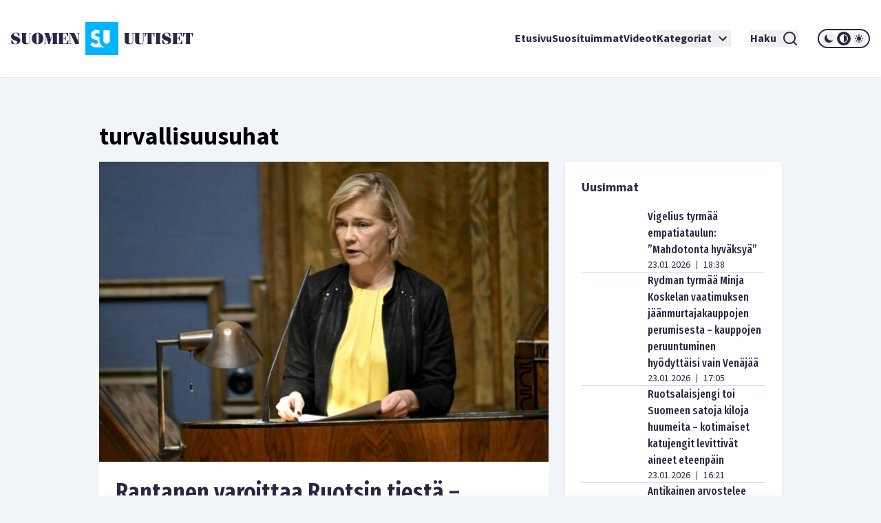

--- FILE ---
content_type: text/html; charset=utf-8
request_url: https://www.suomenuutiset.fi/tagi/turvallisuusuhat/
body_size: 63001
content:
<!DOCTYPE html><html lang="fi"><head><meta charSet="utf-8"/><meta name="viewport" content="width=device-width"/><meta name="theme-color" content="#ffffff"/><link rel="shortcut icon" href="/favicon.ico"/><meta property="og:locale" content="fi_FI"/><meta property="og:type" content="article"/><meta property="og:title" content="turvallisuusuhat avainsana - Suomen Uutiset"/><meta property="og:url" content="https://www.suomenuutiset.fi/tagi/turvallisuusuhat/"/><meta property="og:site_name" content="Suomen Uutiset"/><meta property="og:image" content="https://media.suomenuutiset.fi/wp-content/uploads/2016/10/suomen-uutiset-default.png"/><meta property="og:image:width" content="640"/><meta property="og:image:height" content="320"/><meta property="og:image:type" content="image/png"/><title>turvallisuusuhat avainsana - Suomen Uutiset</title><link rel="preload" href="https://media.suomenuutiset.fi/wp-content/uploads/2025/04/IMG_0553-300x200.jpeg" as="image" fetchpriority="high"/><link rel="preload" href="https://media.suomenuutiset.fi/wp-content/uploads/2024/11/IMG_0060-300x200.jpeg" as="image" fetchpriority="high"/><link rel="preload" href="https://media.suomenuutiset.fi/wp-content/uploads/2026/01/IMG_1974-300x225.jpeg" as="image" fetchpriority="high"/><link rel="preload" href="https://media.suomenuutiset.fi/wp-content/uploads/2025/05/IMG_6007-300x200.jpeg" as="image" fetchpriority="high"/><link rel="preload" href="https://media.suomenuutiset.fi/wp-content/uploads/2023/09/IMG_2761-300x155.jpeg" as="image" fetchpriority="high"/><link rel="preload" href="https://media.suomenuutiset.fi/wp-content/uploads/2026/01/USA-laivasto-300x169.jpg" as="image" fetchpriority="high"/><link rel="preload" href="https://media.suomenuutiset.fi/wp-content/uploads/2025/04/Leena_Meri_0352-300x200.jpg" as="image" fetchpriority="high"/><link rel="preload" href="https://media.suomenuutiset.fi/wp-content/uploads/2026/01/vaestosuoja_a5d5774e-857c-4160-be62-6d82e4d6b867-300x225.jpg" as="image" fetchpriority="high"/><link rel="preload" href="https://media.suomenuutiset.fi/wp-content/uploads/2025/04/IMG_5977-300x200.jpeg" as="image" fetchpriority="high"/><link rel="preload" href="https://media.suomenuutiset.fi/wp-content/uploads/2026/01/DEId4c0c81a-4362-4050-921a-3494790e6cd7-300x200.jpg" as="image" fetchpriority="high"/><link rel="preload" href="https://media.suomenuutiset.fi/wp-content/uploads/2026/01/IMG_1945-300x211.jpeg" as="image" fetchpriority="high"/><link rel="preload" href="https://media.suomenuutiset.fi/wp-content/uploads/2026/01/IMG_1969-300x188.jpeg" as="image" fetchpriority="high"/><link rel="preload" href="https://media.suomenuutiset.fi/wp-content/uploads/2026/01/IMG_1927-300x200.jpeg" as="image" fetchpriority="high"/><link rel="preload" href="https://media.suomenuutiset.fi/wp-content/uploads/2026/01/empatiataulu-jatkojuttu-f8740bc5-79e9-43c6-a700-4c384e3613f7-300x200.jpg" as="image" fetchpriority="high"/><link rel="preload" href="https://media.suomenuutiset.fi/wp-content/uploads/2026/01/IMG_1930-300x200.jpeg" as="image" fetchpriority="high"/><link rel="preload" href="https://media.suomenuutiset.fi/wp-content/uploads/2026/01/IMG_1965-300x192.jpeg" as="image" fetchpriority="high"/><link rel="preload" href="https://media.suomenuutiset.fi/wp-content/uploads/2024/08/yle_paivanpointti-300x188.png" as="image" fetchpriority="high"/><link rel="preload" href="https://media.suomenuutiset.fi/wp-content/uploads/2020/04/1BF837F8-A64A-417F-808F-44066B7D487F-300x182.jpeg" as="image" fetchpriority="high"/><link rel="preload" href="https://media.suomenuutiset.fi/wp-content/uploads/2025/09/IMG_1132-300x200.jpeg" as="image" fetchpriority="high"/><link rel="preload" href="https://media.suomenuutiset.fi/wp-content/uploads/2025/08/IMG_1119-300x200.jpeg" as="image" fetchpriority="high"/><link rel="preload" href="https://media.suomenuutiset.fi/wp-content/uploads/2025/06/vasemmisto_aarimielipiteet-300x200.png" as="image" fetchpriority="high"/><link rel="preload" href="https://media.suomenuutiset.fi/wp-content/uploads/2025/06/vasemmisto_empatia-300x200.png" as="image" fetchpriority="high"/><link rel="preload" href="https://media.suomenuutiset.fi/wp-content/uploads/2025/04/IMG_5868-300x200.jpeg" as="image" fetchpriority="high"/><meta name="next-head-count" content="37"/><link rel="preload" href="/_next/static/media/e633912c3a84ee22-s.p.woff2" as="font" type="font/woff2" crossorigin="anonymous" data-next-font="size-adjust"/><link rel="preload" href="/_next/static/media/a8fd1cd5ef8d8d54-s.p.woff2" as="font" type="font/woff2" crossorigin="anonymous" data-next-font="size-adjust"/><link rel="preload" href="/_next/static/media/19d4c7d3ac217664-s.p.woff2" as="font" type="font/woff2" crossorigin="anonymous" data-next-font="size-adjust"/><link rel="preload" href="/_next/static/media/dc81e2274d40fa6c-s.p.woff2" as="font" type="font/woff2" crossorigin="anonymous" data-next-font="size-adjust"/><link rel="preload" href="/_next/static/media/a3daefb2b997c503-s.p.woff2" as="font" type="font/woff2" crossorigin="anonymous" data-next-font="size-adjust"/><link rel="preload" href="/_next/static/media/3cb413ac0c8f55db-s.p.woff2" as="font" type="font/woff2" crossorigin="anonymous" data-next-font="size-adjust"/><link rel="preload" href="/_next/static/media/3674c80fd7deb439-s.p.woff2" as="font" type="font/woff2" crossorigin="anonymous" data-next-font="size-adjust"/><link rel="preload" href="/_next/static/media/2b9f96414af3386d-s.p.woff2" as="font" type="font/woff2" crossorigin="anonymous" data-next-font="size-adjust"/><link rel="preload" href="/_next/static/media/d7a003c3fe50b6f4-s.p.woff2" as="font" type="font/woff2" crossorigin="anonymous" data-next-font="size-adjust"/><link rel="preload" href="/_next/static/media/a9269b9bf27ed465-s.p.woff2" as="font" type="font/woff2" crossorigin="anonymous" data-next-font="size-adjust"/><link rel="preload" href="/_next/static/media/b6a6f0b43d027304-s.p.woff2" as="font" type="font/woff2" crossorigin="anonymous" data-next-font="size-adjust"/><link rel="preload" href="/_next/static/css/98854eba120e0470.css" as="style"/><link rel="stylesheet" href="/_next/static/css/98854eba120e0470.css" data-n-g=""/><noscript data-n-css=""></noscript><script defer="" nomodule="" src="/_next/static/chunks/polyfills-78c92fac7aa8fdd8.js"></script><script src="/_next/static/chunks/webpack-85effd2b311d00bc.js" defer=""></script><script src="/_next/static/chunks/framework-15dbb01add9be91c.js" defer=""></script><script src="/_next/static/chunks/main-9f50ec72f51138e8.js" defer=""></script><script src="/_next/static/chunks/pages/_app-7cef2443075ad23c.js" defer=""></script><script src="/_next/static/chunks/pages/%5B...wordpressNode%5D-4effea870ca4da73.js" defer=""></script><script src="/_next/static/fxuQ3uZMZUtAhEO6vmciR/_buildManifest.js" defer=""></script><script src="/_next/static/fxuQ3uZMZUtAhEO6vmciR/_ssgManifest.js" defer=""></script></head><body><div id="__next"><script>!function(){try{var d=document.documentElement,c=d.classList;c.remove('light','dark');var e=localStorage.getItem('theme');if('system'===e||(!e&&true)){var t='(prefers-color-scheme: dark)',m=window.matchMedia(t);if(m.media!==t||m.matches){d.style.colorScheme = 'dark';c.add('dark')}else{d.style.colorScheme = 'light';c.add('light')}}else if(e){c.add(e|| '')}if(e==='light'||e==='dark')d.style.colorScheme=e}catch(e){}}()</script><div class="__variable_13feef __variable_644bcb __variable_782c23 font-source-sans"><div class="flex flex-col space-y-6"><header class="box-shadow-sm bg-white dark:bg-zinc-800"><div class="px-4 min-[1300px]:px-12 max-[1024px]:max-w-[1024px] mx-auto flex w-full justify-between lg:grid lg:grid-cols-12 items-center font-inter shadow dark:shadow-none h-[64px] md:h-[112px]"><div class="col-span-2 relative z-[100] mr-8 lg:mr-0"><a title="Suomen uutiset etusivu" class="font-bold text-primary dark:text-white" href="/"><svg width="265" height="48" viewBox="0 0 265 48" fill="none" xmlns="http://www.w3.org/2000/svg" class="w-[175px] md:w-[265px] hidden dark:block"><path d="M156.113 0H108.113V48H156.113V0ZM134.275 11.9915H143.492V26.2154C143.492 27.2709 143.419 29.0517 142.22 30.2907C141.252 31.3293 139.931 31.5579 138.884 31.5635C137.837 31.5579 136.516 31.3293 135.548 30.2907C134.348 29.0546 134.275 27.2709 134.275 26.2154V11.9915ZM123.348 36.7535C121.657 36.7394 120.167 36.4798 118.68 35.7347C117.443 35.1167 116.024 33.9878 115.115 33.079L118.025 29.0771C118.643 29.6952 119.625 30.5306 120.28 30.9313C121.225 31.5127 122.207 31.8034 123.336 31.8034C124.064 31.8034 125.083 31.6566 125.882 30.9652C126.353 30.5644 126.754 29.9097 126.754 29.0009C126.754 28.1994 126.427 27.6914 125.919 27.254C125.264 26.7093 123.774 26.1618 123.082 25.9078L121.081 25.2164C119.952 24.8156 118.643 24.3076 117.697 23.2888C116.425 21.9426 116.241 20.2324 116.241 19.0696C116.241 16.9247 116.896 15.1044 118.352 13.6143C120.062 11.8674 122.1 11.396 124.355 11.396C125.419 11.396 126.898 11.5146 128.56 12.1439V17.4666C126.951 16.2192 125.602 16.1261 124.973 16.1261C124.208 16.1261 123.263 16.2361 122.608 16.9614C122.244 17.3255 121.99 17.8702 121.99 18.4882C121.99 19.0696 122.171 19.5071 122.535 19.8344C123.116 20.3791 123.954 20.5992 125.591 21.2173L127.409 21.9087C127.77 22.047 128.162 22.2023 128.557 22.3829V26.3114C128.557 27.7761 128.673 29.4581 129.359 31.1204C129.762 32.1138 130.366 33.1016 131.269 34.0329C133.183 36.0056 135.342 36.6011 137.461 36.7535H123.348Z" fill="#00B4FF"></path><path d="M3.98777 18.2569C3.98777 17.0744 4.98401 16.0782 6.86077 16.0782C8.76011 16.0782 9.40922 16.8204 11.0574 20.8759H12.2625V16.8204C10.9191 16.1488 9.15522 15.5674 7.2333 15.5674C3.20038 15.5674 0 17.8618 0 21.0142C0 27.2965 9.18062 26.1139 9.18062 29.4526C9.18062 31.0754 7.90499 31.8402 6.02822 31.8402C3.96519 31.8402 3.45438 30.6803 1.7159 26.2297H0.510819V31.0754C2.22672 31.9785 4.49859 32.351 6.28222 32.351C10.27 32.351 13.5833 30.4037 13.5833 26.7179C13.5833 20.8534 3.98777 21.5956 3.98777 18.2569Z" fill="white"></path><path d="M83.2435 26.1394H82.363C81.3668 29.6163 81.0648 31.4705 79.6283 31.4705H75.618V23.8675H77.0093C78.0535 23.8675 78.2624 25.1883 78.8861 27.0199H79.5352V20.2043H78.8861C78.2595 22.0359 78.0507 23.3567 77.0093 23.3567H75.618V16.4479H79.188C80.7177 16.4479 80.6471 17.1676 82.0159 20.9691H82.8964V15.9399H68.6641V16.4508H69.776V31.4733H68.6641V31.9842H83.2464V26.1394H83.2435Z" fill="white"></path><path d="M57.8132 24.8862H57.7681L55.056 15.937H47.9609V16.4478H49.1209V31.4704H47.9609V31.9784H51.3222V31.4704H49.77V17.1901H49.8179L54.1528 31.9784H56.1905L60.7822 17.0518H60.8274V31.4704H59.436V31.9784H67.8292V31.4704H66.6693V16.4478H67.8292V15.937H60.5734L57.8132 24.8862Z" fill="white"></path><path d="M26.311 16.4479H27.423V27.9936C27.423 30.336 26.1727 31.4705 24.3157 31.4705C22.6224 31.4705 21.835 30.3106 21.835 28.7358V16.4508H22.9949V15.9399H14.8359V16.4508H15.9959V27.6013C15.9959 31.0557 18.0815 32.3539 22.1624 32.3539C26.4041 32.3539 28.0749 31.1008 28.0749 27.5335V16.4536H29.2348V15.9428H26.311V16.4479Z" fill="white"></path><path d="M38.5727 15.5674C33.4955 15.5674 30.25 19.0443 30.25 23.9578C30.25 28.8712 33.4955 32.3482 38.5727 32.3482C43.6498 32.3482 46.8953 28.8712 46.8953 23.9578C46.8953 19.0443 43.6498 15.5674 38.5727 15.5674ZM39.8229 30.7734C39.6141 31.4931 39.1738 31.8402 38.5727 31.8402C37.9687 31.8402 37.5285 31.4931 37.3196 30.7734C37.1108 29.9606 36.8794 27.8073 36.8794 23.9578C36.8794 20.1083 37.1108 17.955 37.3196 17.1422C37.5285 16.4225 37.9687 16.0754 38.5727 16.0754C39.1766 16.0754 39.6169 16.4225 39.8229 17.1422C40.0318 17.9521 40.2632 20.1083 40.2632 23.9578C40.2632 27.8073 40.0318 29.9634 39.8229 30.7734Z" fill="white"></path><path d="M96.154 16.4478H97.8473V28.0612H97.7768L92.0505 15.937H84.4023V16.4478H85.5143V31.4704H84.4023V31.9784H87.947V31.4704H86.1634V16.6793H86.2311L93.3713 31.9784H98.4964V16.4478H99.8398V15.937H96.154V16.4478Z" fill="white"></path><path d="M165.306 27.5984C165.306 31.0527 167.392 32.3509 171.473 32.3509C175.715 32.3509 177.385 31.1007 177.385 27.5278V16.4478H178.543V15.937H175.622V16.4478H176.734V27.9935C176.734 30.3359 175.48 31.4704 173.626 31.4704C171.933 31.4704 171.146 30.3105 171.146 28.7357V16.4507H172.305V15.9398H164.146V16.4507H165.306V27.5984Z" fill="white"></path><path d="M190.643 16.4479H191.755V27.9936C191.755 30.336 190.502 31.4705 188.648 31.4705C186.954 31.4705 186.167 30.3106 186.167 28.7358V16.4508H187.327V15.9399H179.168V16.4508H180.328V27.6013C180.328 31.0557 182.414 32.3539 186.494 32.3539C190.736 32.3539 192.407 31.1036 192.407 27.5307V16.4508H193.567V15.9399H190.646V16.4479H190.643Z" fill="white"></path><path d="M194.258 21.2456H195.139C195.859 17.5824 196.437 16.4478 197.456 16.4478H198.475V31.4704H197.315V31.9812H205.474V31.4704H204.314V16.4478H205.333C206.352 16.4478 206.933 17.5852 207.65 21.2456H208.53V15.937H194.25V21.2456H194.258Z" fill="white"></path><path d="M250.057 15.937V21.2456H250.937C251.657 17.5824 252.235 16.4478 253.254 16.4478H254.273V31.4704H253.113V31.9812H261.272V31.4704H260.112V16.4478H261.131C262.15 16.4478 262.731 17.5852 263.448 21.2456H264.328V15.937H250.057Z" fill="white"></path><path d="M245.232 31.4705H241.221V23.8675H242.613C243.657 23.8675 243.863 25.1883 244.49 27.0199H245.139V20.2043H244.49C243.863 22.0359 243.654 23.3567 242.613 23.3567H241.221V16.4479H244.792C246.321 16.4479 246.251 17.1676 247.619 20.9691H248.5V15.9399H234.268V16.4508H235.38V31.4733H234.268V31.9842H248.85V26.1422H247.969C246.97 29.6163 246.671 31.4705 245.232 31.4705Z" fill="white"></path><path d="M209.535 16.4478H210.695V31.4704H209.535V31.9784H217.694V31.4704H216.537V16.4478H217.694V15.937H209.535V16.4478Z" fill="white"></path><path d="M223.258 18.2569C223.258 17.0744 224.255 16.0782 226.134 16.0782C228.034 16.0782 228.685 16.8204 230.331 20.8759H231.536V16.8176C230.193 16.1459 228.429 15.5674 226.507 15.5674C222.474 15.5674 219.273 17.8618 219.273 21.0142C219.273 27.2965 228.454 26.1139 228.454 29.4526C228.454 31.0754 227.178 31.8402 225.302 31.8402C223.239 31.8402 222.728 30.6803 220.989 26.2297H219.784V31.0754C221.5 31.9785 223.772 32.351 225.556 32.351C229.543 32.351 232.857 30.4037 232.857 26.7179C232.854 20.8534 223.258 21.5956 223.258 18.2569Z" fill="white"></path></svg><svg width="265" height="48" viewBox="0 0 265 48" fill="none" xmlns="http://www.w3.org/2000/svg" class="w-[175px] md:w-[265px] block dark:hidden"><path d="M156.113 0H108.113V48H156.113V0ZM134.275 11.9915H143.492V26.2154C143.492 27.2709 143.419 29.0517 142.22 30.2907C141.252 31.3293 139.931 31.5579 138.884 31.5635C137.837 31.5579 136.516 31.3293 135.548 30.2907C134.348 29.0546 134.275 27.2709 134.275 26.2154V11.9915ZM123.348 36.7535C121.657 36.7394 120.167 36.4798 118.68 35.7347C117.443 35.1167 116.024 33.9878 115.115 33.079L118.025 29.0771C118.643 29.6952 119.625 30.5306 120.28 30.9313C121.225 31.5127 122.207 31.8034 123.336 31.8034C124.064 31.8034 125.083 31.6566 125.882 30.9652C126.353 30.5644 126.754 29.9097 126.754 29.0009C126.754 28.1994 126.427 27.6914 125.919 27.254C125.264 26.7093 123.774 26.1618 123.082 25.9078L121.081 25.2164C119.952 24.8156 118.643 24.3076 117.697 23.2888C116.425 21.9426 116.241 20.2324 116.241 19.0696C116.241 16.9247 116.896 15.1044 118.352 13.6143C120.062 11.8674 122.1 11.396 124.355 11.396C125.419 11.396 126.898 11.5146 128.56 12.1439V17.4666C126.951 16.2192 125.602 16.1261 124.973 16.1261C124.208 16.1261 123.263 16.2361 122.608 16.9614C122.244 17.3255 121.99 17.8702 121.99 18.4882C121.99 19.0696 122.171 19.5071 122.535 19.8344C123.116 20.3791 123.954 20.5992 125.591 21.2173L127.409 21.9087C127.77 22.047 128.162 22.2023 128.557 22.3829V26.3114C128.557 27.7761 128.673 29.4581 129.359 31.1204C129.762 32.1138 130.366 33.1016 131.269 34.0329C133.183 36.0056 135.342 36.6011 137.461 36.7535H123.348Z" fill="#00B4FF"></path><path d="M3.98777 18.2569C3.98777 17.0744 4.98401 16.0782 6.86077 16.0782C8.76011 16.0782 9.40922 16.8204 11.0574 20.8759H12.2625V16.8204C10.9191 16.1488 9.15522 15.5674 7.2333 15.5674C3.20038 15.5674 0 17.8618 0 21.0142C0 27.2965 9.18062 26.1139 9.18062 29.4526C9.18062 31.0754 7.90499 31.8402 6.02822 31.8402C3.96519 31.8402 3.45438 30.6803 1.7159 26.2297H0.510819V31.0754C2.22672 31.9785 4.49859 32.351 6.28222 32.351C10.27 32.351 13.5833 30.4037 13.5833 26.7179C13.5833 20.8534 3.98777 21.5956 3.98777 18.2569Z" fill="#282846"></path><path d="M83.2435 26.1394H82.363C81.3668 29.6163 81.0648 31.4705 79.6283 31.4705H75.618V23.8675H77.0093C78.0535 23.8675 78.2624 25.1883 78.8861 27.0199H79.5352V20.2043H78.8861C78.2595 22.0359 78.0507 23.3567 77.0093 23.3567H75.618V16.4479H79.188C80.7177 16.4479 80.6471 17.1676 82.0159 20.9691H82.8964V15.9399H68.6641V16.4508H69.776V31.4733H68.6641V31.9842H83.2464V26.1394H83.2435Z" fill="#282846"></path><path d="M57.8132 24.8862H57.7681L55.056 15.937H47.9609V16.4478H49.1209V31.4704H47.9609V31.9784H51.3222V31.4704H49.77V17.1901H49.8179L54.1528 31.9784H56.1905L60.7822 17.0518H60.8274V31.4704H59.436V31.9784H67.8292V31.4704H66.6693V16.4478H67.8292V15.937H60.5734L57.8132 24.8862Z" fill="#282846"></path><path d="M26.311 16.4479H27.423V27.9936C27.423 30.336 26.1727 31.4705 24.3157 31.4705C22.6224 31.4705 21.835 30.3106 21.835 28.7358V16.4508H22.9949V15.9399H14.8359V16.4508H15.9959V27.6013C15.9959 31.0557 18.0815 32.3539 22.1624 32.3539C26.4041 32.3539 28.0749 31.1008 28.0749 27.5335V16.4536H29.2348V15.9428H26.311V16.4479Z" fill="#282846"></path><path d="M38.5727 15.5674C33.4955 15.5674 30.25 19.0443 30.25 23.9578C30.25 28.8712 33.4955 32.3482 38.5727 32.3482C43.6498 32.3482 46.8953 28.8712 46.8953 23.9578C46.8953 19.0443 43.6498 15.5674 38.5727 15.5674ZM39.8229 30.7734C39.6141 31.4931 39.1738 31.8402 38.5727 31.8402C37.9687 31.8402 37.5285 31.4931 37.3196 30.7734C37.1108 29.9606 36.8794 27.8073 36.8794 23.9578C36.8794 20.1083 37.1108 17.955 37.3196 17.1422C37.5285 16.4225 37.9687 16.0754 38.5727 16.0754C39.1766 16.0754 39.6169 16.4225 39.8229 17.1422C40.0318 17.9521 40.2632 20.1083 40.2632 23.9578C40.2632 27.8073 40.0318 29.9634 39.8229 30.7734Z" fill="#282846"></path><path d="M96.154 16.4478H97.8473V28.0612H97.7768L92.0505 15.937H84.4023V16.4478H85.5143V31.4704H84.4023V31.9784H87.947V31.4704H86.1634V16.6793H86.2311L93.3713 31.9784H98.4964V16.4478H99.8398V15.937H96.154V16.4478Z" fill="#282846"></path><path d="M165.306 27.5984C165.306 31.0527 167.392 32.3509 171.473 32.3509C175.715 32.3509 177.385 31.1007 177.385 27.5278V16.4478H178.543V15.937H175.622V16.4478H176.734V27.9935C176.734 30.3359 175.48 31.4704 173.626 31.4704C171.933 31.4704 171.146 30.3105 171.146 28.7357V16.4507H172.305V15.9398H164.146V16.4507H165.306V27.5984Z" fill="#282846"></path><path d="M190.643 16.4479H191.755V27.9936C191.755 30.336 190.502 31.4705 188.648 31.4705C186.954 31.4705 186.167 30.3106 186.167 28.7358V16.4508H187.327V15.9399H179.168V16.4508H180.328V27.6013C180.328 31.0557 182.414 32.3539 186.494 32.3539C190.736 32.3539 192.407 31.1036 192.407 27.5307V16.4508H193.567V15.9399H190.646V16.4479H190.643Z" fill="#282846"></path><path d="M194.258 21.2456H195.139C195.859 17.5824 196.437 16.4478 197.456 16.4478H198.475V31.4704H197.315V31.9812H205.474V31.4704H204.314V16.4478H205.333C206.352 16.4478 206.933 17.5852 207.65 21.2456H208.53V15.937H194.25V21.2456H194.258Z" fill="#282846"></path><path d="M250.057 15.937V21.2456H250.937C251.657 17.5824 252.235 16.4478 253.254 16.4478H254.273V31.4704H253.113V31.9812H261.272V31.4704H260.112V16.4478H261.131C262.15 16.4478 262.731 17.5852 263.448 21.2456H264.328V15.937H250.057Z" fill="#282846"></path><path d="M245.232 31.4705H241.221V23.8675H242.613C243.657 23.8675 243.863 25.1883 244.49 27.0199H245.139V20.2043H244.49C243.863 22.0359 243.654 23.3567 242.613 23.3567H241.221V16.4479H244.792C246.321 16.4479 246.251 17.1676 247.619 20.9691H248.5V15.9399H234.268V16.4508H235.38V31.4733H234.268V31.9842H248.85V26.1422H247.969C246.97 29.6163 246.671 31.4705 245.232 31.4705Z" fill="#282846"></path><path d="M209.535 16.4478H210.695V31.4704H209.535V31.9784H217.694V31.4704H216.537V16.4478H217.694V15.937H209.535V16.4478Z" fill="#282846"></path><path d="M223.258 18.2569C223.258 17.0744 224.255 16.0782 226.134 16.0782C228.034 16.0782 228.685 16.8204 230.331 20.8759H231.536V16.8176C230.193 16.1459 228.429 15.5674 226.507 15.5674C222.474 15.5674 219.273 17.8618 219.273 21.0142C219.273 27.2965 228.454 26.1139 228.454 29.4526C228.454 31.0754 227.178 31.8402 225.302 31.8402C223.239 31.8402 222.728 30.6803 220.989 26.2297H219.784V31.0754C221.5 31.9785 223.772 32.351 225.556 32.351C229.543 32.351 232.857 30.4037 232.857 26.7179C232.854 20.8534 223.258 21.5956 223.258 18.2569Z" fill="#282846"></path></svg></a></div><div class="z-[100] xl:hidden flex"><button aria-expanded="false" class="font-bold flex justify-center items-center dark:text-white text-primary mr-5"><span class="mr-2">Haku</span><svg stroke="currentColor" fill="currentColor" stroke-width="0" viewBox="0 0 24 24" height="24" width="24" xmlns="http://www.w3.org/2000/svg"><path d="M18.031 16.6168L22.3137 20.8995L20.8995 22.3137L16.6168 18.031C15.0769 19.263 13.124 20 11 20C6.032 20 2 15.968 2 11C2 6.032 6.032 2 11 2C15.968 2 20 6.032 20 11C20 13.124 19.263 15.0769 18.031 16.6168ZM16.0247 15.8748C17.2475 14.6146 18 12.8956 18 11C18 7.1325 14.8675 4 11 4C7.1325 4 4 7.1325 4 11C4 14.8675 7.1325 18 11 18C12.8956 18 14.6146 17.2475 15.8748 16.0247L16.0247 15.8748Z"></path></svg></button><button title="Avaa Navigaatio" aria-expanded="false"><svg stroke="currentColor" fill="currentColor" stroke-width="0" viewBox="0 0 24 24" height="24" width="24" xmlns="http://www.w3.org/2000/svg"><path d="M3 4H21V6H3V4ZM3 11H21V13H3V11ZM3 18H21V20H3V18Z"></path></svg></button></div><nav class="absolute z-50 lg:static w-full col-span-10 flex inset-y-0 inset-x-0 lg:inset-y-auto lg:inset-x-auto md:py-4 lg:p-0 mt-16 lg:mt-0 hidden lg:flex"><ul class="w-full lg:w-auto lg:items-center flex flex-col lg:gap-8 2xl:flex-row list-none m-0 ml-auto p-0 pl-4 pr-4 lg:pr-0 bg-white dark:bg-zinc-800 overflow-scroll lg:overflow-visible"><li class="hover:bg-gray/50 flex"><div class="relative xl:w-auto w-full"><div class="flex"><a class="whitespace-nowrap py-6 lg:py-0 flex font-bold text-base text-primary dark:text-white hover:underline focus:underline focus:outline-none decoration-2 underline-offset-[8px] decoration-lightblue lg:w-auto w-full" href="/">Etusivu</a></div><div class="lg:hidden block h-[2px] w-full"></div></div></li><li class="hover:bg-gray/50 flex border-t-2 lg:border-none border-lightblue"><div class="relative xl:w-auto w-full"><div class="flex"><a class="whitespace-nowrap py-6 lg:py-0 flex font-bold text-base text-primary dark:text-white hover:underline focus:underline focus:outline-none decoration-2 underline-offset-[8px] decoration-lightblue lg:w-auto w-full" href="https://www.suomenuutiset.fi/suosituimmat/2025/kuukausi/julkaisuaika/">Suosituimmat</a></div><div class="lg:hidden block h-[2px] w-full"></div></div></li><li class="hover:bg-gray/50 flex border-t-2 lg:border-none border-lightblue"><div class="relative xl:w-auto w-full"><div class="flex"><a class="whitespace-nowrap py-6 lg:py-0 flex font-bold text-base text-primary dark:text-white hover:underline focus:underline focus:outline-none decoration-2 underline-offset-[8px] decoration-lightblue lg:w-auto w-full" href="/kategoria/videot/">Videot</a></div></div></li><li class="hover:bg-gray/50 flex border-t-2 lg:border-none border-lightblue"><div class="relative xl:w-auto w-full"><div class="flex"><button class="whitespace-nowrap py-6 lg:py-0 flex font-bold text-base text-primary dark:text-white hover:underline focus:underline focus:outline-none decoration-2 underline-offset-[8px] decoration-lightblue lg:w-auto w-full" title="Avaa alanavigaatio Kategoriat" aria-expanded="false">Kategoriat<!-- --> <svg stroke="currentColor" fill="currentColor" stroke-width="0" viewBox="0 0 24 24" class="ml-1" height="24" width="24" xmlns="http://www.w3.org/2000/svg"><path fill="none" d="M0 0h24v24H0V0z"></path><path d="M7.41 8.59 12 13.17l4.59-4.58L18 10l-6 6-6-6 1.41-1.41z"></path></svg></button></div></div></li><li class="mt-6 mx-7 xl:mt-0 hidden xl:inline-block"><button aria-expanded="false" class="font-bold flex justify-center items-center dark:text-white text-primary"><span class="mr-2">Haku</span><svg stroke="currentColor" fill="currentColor" stroke-width="0" viewBox="0 0 24 24" height="24" width="24" xmlns="http://www.w3.org/2000/svg"><path d="M18.031 16.6168L22.3137 20.8995L20.8995 22.3137L16.6168 18.031C15.0769 19.263 13.124 20 11 20C6.032 20 2 15.968 2 11C2 6.032 6.032 2 11 2C15.968 2 20 6.032 20 11C20 13.124 19.263 15.0769 18.031 16.6168ZM16.0247 15.8748C17.2475 14.6146 18 12.8956 18 11C18 7.1325 14.8675 4 11 4C7.1325 4 4 7.1325 4 11C4 14.8675 7.1325 18 11 18C12.8956 18 14.6146 17.2475 15.8748 16.0247L16.0247 15.8748Z"></path></svg></button></li><li class="hover:bg-gray/50 flex border-t-2 lg:border-none border-lightblue"><div class="relative lg:w-auto w-full"><div class="flex mb-6 lg:mb-0"><div class="border-2 rounded-full dark:border-white border-primary md:h-[28px] md:w-[76px] h-[32px] w-[88px] justify-center items-center flex lg:mt-0 mt-10"><button title="dark" class="md:w-[20px] md:h-[20px] h-[24px] w-[24px] rounded-full mx-[1px] flex justify-center items-center dark:bg-zinc-800 fill-primary dark:fill-white"><svg class="w-[16px] h-[16px] md:h-[12px] md:w-[12px]" width="12" height="12" viewBox="0 0 12 12" xmlns="http://www.w3.org/2000/svg"><path d="M12 8.30707C10.8374 8.83292 9.54225 8.99203 8.28698 8.76321C7.03171 8.53439 5.87597 7.9285 4.97374 7.02626C4.0715 6.12403 3.46562 4.96828 3.23679 3.71302C3.00797 2.45775 3.16709 1.16256 3.69293 0C2.7674 0.418266 1.95715 1.05482 1.33171 1.85505C0.706258 2.65528 0.284279 3.5953 0.101973 4.59446C-0.0803334 5.59362 -0.0175252 6.62209 0.285009 7.59164C0.587544 8.56119 1.12077 9.44288 1.83895 10.1611C2.55713 10.8792 3.43881 11.4125 4.40836 11.715C5.37791 12.0175 6.40638 12.0803 7.40554 11.898C8.4047 11.7157 9.34472 11.2937 10.1449 10.6683C10.9452 10.0428 11.5817 9.2326 12 8.30707Z"></path></svg></button><button title="system" class="md:w-[20px] md:h-[20px] h-[24px] w-[24px] rounded-full mx-[1px] flex justify-center items-center dark:bg-zinc-800 fill-primary dark:fill-white"><svg class="w-[16px] h-[16px] md:h-[12px] md:w-[12px]" width="12" height="12" viewBox="0 0 12 12" xmlns="http://www.w3.org/2000/svg"><path fill-rule="evenodd" clip-rule="evenodd" d="M6 12C9.31348 12 12 9.31372 12 6C12 2.68628 9.31348 0 6 0C2.68652 0 0 2.68628 0 6C0 9.31372 2.68652 12 6 12ZM11 6C11 8.76141 8.76172 11 6 11V1C8.76172 1 11 3.23859 11 6Z"></path></svg></button><button title="light" class="md:w-[20px] md:h-[20px] h-[24px] w-[24px] rounded-full mx-[1px] flex justify-center items-center dark:bg-zinc-800 fill-primary dark:fill-white"><svg class="w-[16px] h-[16px] md:h-[12px] md:w-[12px]" width="12" height="12" viewBox="0 0 12 12" xmlns="http://www.w3.org/2000/svg"><path fill-rule="evenodd" clip-rule="evenodd" d="M6 0C6.19891 0 6.38968 0.0790176 6.53033 0.21967C6.67098 0.360322 6.75 0.551088 6.75 0.75V1.5C6.75 1.69891 6.67098 1.88968 6.53033 2.03033C6.38968 2.17098 6.19891 2.25 6 2.25C5.80109 2.25 5.61032 2.17098 5.46967 2.03033C5.32902 1.88968 5.25 1.69891 5.25 1.5V0.75C5.25 0.551088 5.32902 0.360322 5.46967 0.21967C5.61032 0.0790176 5.80109 0 6 0ZM9 6C9 6.79565 8.68393 7.55871 8.12132 8.12132C7.55871 8.68393 6.79565 9 6 9C5.20435 9 4.44129 8.68393 3.87868 8.12132C3.31607 7.55871 3 6.79565 3 6C3 5.20435 3.31607 4.44129 3.87868 3.87868C4.44129 3.31607 5.20435 3 6 3C6.79565 3 7.55871 3.31607 8.12132 3.87868C8.68393 4.44129 9 5.20435 9 6ZM8.652 9.7125L9.18225 10.2427C9.3237 10.3794 9.51315 10.455 9.7098 10.4533C9.90645 10.4515 10.0946 10.3727 10.2336 10.2336C10.3727 10.0946 10.4515 9.90645 10.4533 9.7098C10.455 9.51315 10.3794 9.3237 10.2427 9.18225L9.7125 8.652C9.57105 8.51538 9.3816 8.43979 9.18495 8.44149C8.9883 8.4432 8.80019 8.52208 8.66114 8.66114C8.52208 8.80019 8.4432 8.9883 8.44149 9.18495C8.43979 9.3816 8.51538 9.57105 8.652 9.7125ZM10.242 1.75725C10.3826 1.8979 10.4616 2.08863 10.4616 2.2875C10.4616 2.48637 10.3826 2.6771 10.242 2.81775L9.7125 3.348C9.64331 3.41963 9.56056 3.47677 9.46905 3.51608C9.37755 3.55538 9.27914 3.57607 9.17955 3.57694C9.07997 3.5778 8.98121 3.55883 8.88903 3.52112C8.79686 3.48341 8.71312 3.42772 8.6427 3.3573C8.57228 3.28688 8.51659 3.20314 8.47888 3.11097C8.44117 3.01879 8.4222 2.92003 8.42306 2.82045C8.42393 2.72086 8.44462 2.62245 8.48392 2.53095C8.52323 2.43944 8.58037 2.35669 8.652 2.2875L9.18225 1.75725C9.3229 1.61665 9.51363 1.53766 9.7125 1.53766C9.91137 1.53766 10.1014 1.61665 10.242 1.75725ZM11.25 6.75C11.4489 6.75 11.6397 6.67098 11.7803 6.53033C11.921 6.38968 12 6.19891 12 6C12 5.80109 11.921 5.61032 11.7803 5.46967C11.6397 5.32902 11.4489 5.25 11.25 5.25H10.5C10.3011 5.25 10.1103 5.32902 9.96967 5.46967C9.82902 5.61032 9.75 5.80109 9.75 6C9.75 6.19891 9.82902 6.38968 9.96967 6.53033C10.1103 6.67098 10.3011 6.75 10.5 6.75H11.25ZM6 9.75C6.19891 9.75 6.38968 9.82902 6.53033 9.96967C6.67098 10.1103 6.75 10.3011 6.75 10.5V11.25C6.75 11.4489 6.67098 11.6397 6.53033 11.7803C6.38968 11.921 6.19891 12 6 12C5.80109 12 5.61032 11.921 5.46967 11.7803C5.32902 11.6397 5.25 11.4489 5.25 11.25V10.5C5.25 10.3011 5.32902 10.1103 5.46967 9.96967C5.61032 9.82902 5.80109 9.75 6 9.75ZM2.2875 3.348C2.35713 3.41768 2.43981 3.47297 2.53081 3.5107C2.62181 3.54843 2.71935 3.56787 2.81786 3.5679C2.91637 3.56794 3.01392 3.54857 3.10495 3.5109C3.19598 3.47323 3.27869 3.41801 3.34837 3.34837C3.41806 3.27874 3.47334 3.19607 3.51107 3.10507C3.5488 3.01407 3.56824 2.91653 3.56828 2.81802C3.56831 2.7195 3.54894 2.62195 3.51128 2.53092C3.47361 2.4399 3.41838 2.35718 3.34875 2.2875L2.81775 1.75725C2.6763 1.62063 2.48685 1.54504 2.2902 1.54674C2.09355 1.54845 1.90544 1.62733 1.76639 1.76639C1.62733 1.90544 1.54845 2.09355 1.54674 2.2902C1.54504 2.48685 1.62063 2.6763 1.75725 2.81775L2.2875 3.348ZM3.348 9.7125L2.81775 10.2427C2.6763 10.3794 2.48685 10.455 2.2902 10.4533C2.09355 10.4515 1.90544 10.3727 1.76639 10.2336C1.62733 10.0946 1.54845 9.90645 1.54674 9.7098C1.54504 9.51315 1.62063 9.3237 1.75725 9.18225L2.2875 8.652C2.42895 8.51538 2.6184 8.43979 2.81505 8.44149C3.0117 8.4432 3.19981 8.52208 3.33886 8.66114C3.47792 8.80019 3.5568 8.9883 3.55851 9.18495C3.56021 9.3816 3.48462 9.57105 3.348 9.7125ZM1.5 6.75C1.69891 6.75 1.88968 6.67098 2.03033 6.53033C2.17098 6.38968 2.25 6.19891 2.25 6C2.25 5.80109 2.17098 5.61032 2.03033 5.46967C1.88968 5.32902 1.69891 5.25 1.5 5.25H0.75C0.551088 5.25 0.360322 5.32902 0.21967 5.46967C0.0790176 5.61032 0 5.80109 0 6C0 6.19891 0.0790176 6.38968 0.21967 6.53033C0.360322 6.67098 0.551088 6.75 0.75 6.75H1.5Z"></path></svg></button></div></div></div></li></ul></nav></div><div class="hidden xl:block h-[3px] w-full"></div></header><main><section class="grid grid-cols-12 gap-6 max-w-[1024px] w-full px-0 md:px-4 mx-auto"><div class="col-span-12"><div class="px-4 md:px-0"><h1 class="text-4xl font-bold font-source-sans my-4">turvallisuusuhat</h1></div></div></section><section class="grid grid-cols-12 gap-6 mb-6 max-w-[1024px] w-full px-0 md:px-4 mx-auto"><div class="col-span-full md:col-span-8"><div class="space-y-6 mb-6  p-4 md:p-6 space-y-6 bg-white dark:bg-zinc-800 text-primary dark:text-white"><div class="-mx-4 md:-mx-6 -mt-4 md:-mt-6 relative big-article"><div class="relative"><a title="Rantanen varoittaa Ruotsin tiestä – vasemmisto vähättelee katujengejä edelleen" href="/rantanen-varoittaa-ruotsin-tiesta-vasemmisto-vahattelee-katujengeja-edelleen/"><img alt="" loading="lazy" width="650" height="408" decoding="async" data-nimg="1" class="aspect-[3/2] bg-slate-500 w-full object-cover" style="color:transparent" src="https://media.suomenuutiset.fi/wp-content/uploads/2025/10/IMG_6464-scaled-e1759942114356.jpeg"/></a></div></div><h2><a class="text-3xl md:text-4xl hover:underline block font-semibold font-fira-sans-extra text-primary dark:text-white" href="/rantanen-varoittaa-ruotsin-tiesta-vasemmisto-vahattelee-katujengeja-edelleen/">Rantanen varoittaa Ruotsin tiestä – vasemmisto vähättelee katujengejä edelleen</a></h2><div><p>Eduskunnassa käsiteltiin tänään valtioneuvoston selontekoa sisäisestä turvallisuudesta. Perussuomalainen sisäministeri Mari Rantanen varoitti Suomea Ruotsin tiestä, joka saattaa olla vielä vältettävissä riittävän ripeillä ja kovilla toimenpiteillä. Vasemmisto-oppositio perinteisesti vähätteli katujengien aiheuttamaa turvallisuusuhkaa ja esitti, että ongelman taklaamiseksi riittäisivät panostukset ennaltaehkäiseviin toimiin.</p></div><div class="gap-6 flex flex-col"><div class="flex items-center"><ul class="flex flex-row items-center justify-start mr-6 flex-wrap"><li><a class="text-darkblue hover:underline dark:text-lightblue font-bold text-sm" href="/kategoria/politiikka/">Politiikka</a></li></ul><div class="flex text-sm font-source-sans items-center"><span class="block pr-2 font-bold">08.10.2025</span> <span class="text-xs">|</span><span class="pl-2">19:56</span></div></div><div class="gap-2 flex flex-wrap empty:hidden"></div></div></div><div class="space-y-6 mb-6  p-4 md:p-6 space-y-6 bg-white dark:bg-zinc-800 text-primary dark:text-white"><div class="-mx-4 md:-mx-6 -mt-4 md:-mt-6 relative big-article"><div class="relative"><a title="Lehtisen lakialoite lähetekeskustelussa: Ruotsin tie on vältettävä" href="/lehtisen-lakialoite-lahetekeskustelussa-ruotsin-tie-on-valtettava/"><img alt="" loading="lazy" width="650" height="408" decoding="async" data-nimg="1" class="aspect-[3/2] bg-slate-500 w-full object-cover" style="color:transparent" src="https://media.suomenuutiset.fi/wp-content/uploads/2023/10/IMG_0059-scaled-e1698755876292.jpeg"/></a></div></div><h2><a class="text-3xl md:text-4xl hover:underline block font-semibold font-fira-sans-extra text-primary dark:text-white" href="/lehtisen-lakialoite-lahetekeskustelussa-ruotsin-tie-on-valtettava/">Lehtisen lakialoite lähetekeskustelussa: Ruotsin tie on vältettävä</a></h2><div><p>Perussuomalaisten kansanedustaja Rami Lehtisen tekemä lakialoite törkeän räjähderikoksen lisäämisestä lakiin oli tänään lähetekeskustelussa eduskunnassa. Lakialoitteen allekirjoitti Lehtisen lisäksi 31 kansanedustajaa. Allekirjoittaneita oli niin hallitus- kuin oppositiopuolueista.</p></div><div class="gap-6 flex flex-col"><div class="flex items-center"><ul class="flex flex-row items-center justify-start mr-6 flex-wrap"><li><a class="text-darkblue hover:underline dark:text-lightblue font-bold text-sm" href="/kategoria/politiikka/">Politiikka</a></li></ul><div class="flex text-sm font-source-sans items-center"><span class="block pr-2 font-bold">17.09.2025</span> <span class="text-xs">|</span><span class="pl-2">18:41</span></div></div><div class="gap-2 flex flex-wrap empty:hidden"></div></div></div><div class="space-y-6 mb-6  p-4 md:p-6 space-y-6 bg-white dark:bg-zinc-800 text-primary dark:text-white"><div class="-mx-4 md:-mx-6 -mt-4 md:-mt-6 relative big-article"><div class="relative"><a title="Suomessa käynnissä Venäjältä ohjattu poliittisesti motivoitu kyberhyökkäys – Tynkkynen: ”Ei ole varaa olla naiivi, vaan turvallisuuteen pitää panostaa kaikilla tasoilla”" href="/suomessa-kaynnissa-venajalta-ohjattu-poliittisesti-motivoitu-kyberhyokkays-tynkkynen-ei-ole-varaa-olla-naiivi-vaan-turvallisuuteen-pitaa-panostaa-kaikilla-tasoilla/"><img alt="" loading="lazy" width="650" height="408" decoding="async" data-nimg="1" class="aspect-[3/2] bg-slate-500 w-full object-cover" style="color:transparent" src="https://media.suomenuutiset.fi/wp-content/uploads/2025/04/IMG_5870-scaled-e1744102426686.jpeg"/></a></div></div><h2><a class="text-3xl md:text-4xl hover:underline block font-semibold font-fira-sans-extra text-primary dark:text-white" href="/suomessa-kaynnissa-venajalta-ohjattu-poliittisesti-motivoitu-kyberhyokkays-tynkkynen-ei-ole-varaa-olla-naiivi-vaan-turvallisuuteen-pitaa-panostaa-kaikilla-tasoilla/">Suomessa käynnissä Venäjältä ohjattu poliittisesti motivoitu kyberhyökkäys – Tynkkynen: ”Ei ole varaa olla naiivi, vaan turvallisuuteen pitää panostaa kaikilla tasoilla”</a></h2><div><p>Perussuomalainen eurokansanedustaja Sebastian Tynkkynen kirjoittaa viestipalvelu X:ssä juuri nyt käynnissä olevasta venäläisen hakkeriryhmän palvelunestohyökkäyksestä Suomeen. Hakkeriryhmä on ilmoittanut motiivinsa olevan poliittinen. - Tällainen naapuri meillä on vieressä, Tynkkynen kirjoittaa.</p></div><div class="gap-6 flex flex-col"><div class="flex items-center"><ul class="flex flex-row items-center justify-start mr-6 flex-wrap"><li><a class="text-darkblue hover:underline dark:text-lightblue font-bold text-sm" href="/kategoria/politiikka/">Politiikka</a></li></ul><div class="flex text-sm font-source-sans items-center"><span class="block pr-2 font-bold">08.04.2025</span> <span class="text-xs">|</span><span class="pl-2">12:12</span></div></div><div class="gap-2 flex flex-wrap empty:hidden"></div></div></div><div class="space-y-6 mb-6  p-4 md:p-6 space-y-6 bg-white dark:bg-zinc-800 text-primary dark:text-white"><div class="-mx-4 md:-mx-6 -mt-4 md:-mt-6 relative big-article"><div class="relative"><a title="Jari Ronkainen: Puolustusmenojen nostaminen on ratkaisevaa Suomen turvallisuuden kannalta" href="/jari-ronkainen-puolustusmenojen-nostaminen-on-ratkaisevaa-suomen-turvallisuuden-kannalta/"><img alt="" loading="lazy" width="650" height="408" decoding="async" data-nimg="1" class="aspect-[3/2] bg-slate-500 w-full object-cover" style="color:transparent" src="https://media.suomenuutiset.fi/wp-content/uploads/2021/06/Ronkainen.jpg"/></a></div></div><h2><a class="text-3xl md:text-4xl hover:underline block font-semibold font-fira-sans-extra text-primary dark:text-white" href="/jari-ronkainen-puolustusmenojen-nostaminen-on-ratkaisevaa-suomen-turvallisuuden-kannalta/">Jari Ronkainen: Puolustusmenojen nostaminen on ratkaisevaa Suomen turvallisuuden kannalta</a></h2><div><p>Suomen puolustusmenot tullaan nostamaan kolmeen prosenttiin bruttokansantuotteesta, ja puolustuskykyä vahvistetaan selkeästi Venäjän luoman turvallisuusuhan vuoksi. Perussuomalaisten kansanedustaja ja puolustusvaliokunnan pitkäaikainen jäsen Jari Ronkainen pitää päätöstä tärkeänä ja välttämättömänä toimena Suomen turvallisuuden takaamiseksi.</p></div><div class="gap-6 flex flex-col"><div class="flex items-center"><ul class="flex flex-row items-center justify-start mr-6 flex-wrap"><li><a class="text-darkblue hover:underline dark:text-lightblue font-bold text-sm" href="/kategoria/politiikka/">Politiikka</a><span class="text-darkblue dark:text-lightblue font-bold text-sm pr-1">,</span></li><li><a class="text-darkblue hover:underline dark:text-lightblue font-bold text-sm" href="/kategoria/talous/">Talous</a></li></ul><div class="flex text-sm font-source-sans items-center"><span class="block pr-2 font-bold">01.04.2025</span> <span class="text-xs">|</span><span class="pl-2">16:29</span></div></div><div class="gap-2 flex flex-wrap empty:hidden"></div></div></div><div class="space-y-6 mb-6  p-4 md:p-6 space-y-6 bg-white dark:bg-zinc-800 text-primary dark:text-white"><div class="-mx-4 md:-mx-6 -mt-4 md:-mt-6 relative big-article"><div class="relative"><a title="Miko Bergbom kiittää hallitusta: ”Jalkaväkimiinat ovat kustannustehokkain keino parantaa Suomen puolustusvalmiutta ja pelotevaikutusta”" href="/miko-bergbom-kiittaa-hallitusta-jalkavakimiinat-ovat-kustannustehokkain-keino-parantaa-suomen-puolustusvalmiutta-ja-pelotevaikutusta/"><img alt="" loading="lazy" width="650" height="408" decoding="async" data-nimg="1" class="aspect-[3/2] bg-slate-500 w-full object-cover" style="color:transparent" src="https://media.suomenuutiset.fi/wp-content/uploads/2023/08/IMG_2614-scaled-e1693388048895.jpeg"/></a></div></div><h2><a class="text-3xl md:text-4xl hover:underline block font-semibold font-fira-sans-extra text-primary dark:text-white" href="/miko-bergbom-kiittaa-hallitusta-jalkavakimiinat-ovat-kustannustehokkain-keino-parantaa-suomen-puolustusvalmiutta-ja-pelotevaikutusta/">Miko Bergbom kiittää hallitusta: ”Jalkaväkimiinat ovat kustannustehokkain keino parantaa Suomen puolustusvalmiutta ja pelotevaikutusta”</a></h2><div><p>Suomen puolustusmäärärahoja tullaan lisäämään merkittävästi, ja puolustuskykyä vahvistetaan vastaamaan Venäjän luomaa uhkaa. Perussuomalaisten kansanedustaja ja puolustusvaliokunnan jäsen Miko Bergbom pitää päätöksiä välttämättöminä.</p></div><div class="gap-6 flex flex-col"><div class="flex items-center"><ul class="flex flex-row items-center justify-start mr-6 flex-wrap"><li><a class="text-darkblue hover:underline dark:text-lightblue font-bold text-sm" href="/kategoria/politiikka/">Politiikka</a><span class="text-darkblue dark:text-lightblue font-bold text-sm pr-1">,</span></li><li><a class="text-darkblue hover:underline dark:text-lightblue font-bold text-sm" href="/kategoria/talous/">Talous</a></li></ul><div class="flex text-sm font-source-sans items-center"><span class="block pr-2 font-bold">01.04.2025</span> <span class="text-xs">|</span><span class="pl-2">15:25</span></div></div><div class="gap-2 flex flex-wrap empty:hidden"></div></div></div><div class="space-y-6 mb-6  p-4 md:p-6 space-y-6 bg-white dark:bg-zinc-800 text-primary dark:text-white"><div class="-mx-4 md:-mx-6 -mt-4 md:-mt-6 relative big-article"><div class="relative"><a title="Tomi Immonen Nato-kokouksessa Moldovassa: Länsimaisen demokratian tukeminen on tärkeä keino vastustaa Venäjän vaikutusta" href="/tomi-immonen-nato-kokouksessa-moldovassa-lansimaisen-demokratian-tukeminen-on-tarkea-keino-vastustaa-venajan-vaikutusta/"><img alt="" loading="lazy" width="650" height="408" decoding="async" data-nimg="1" class="aspect-[3/2] bg-slate-500 w-full object-cover" style="color:transparent" src="https://media.suomenuutiset.fi/wp-content/uploads/2025/03/IMG_0509-e1743083924272.jpeg"/></a></div></div><h2><a class="text-3xl md:text-4xl hover:underline block font-semibold font-fira-sans-extra text-primary dark:text-white" href="/tomi-immonen-nato-kokouksessa-moldovassa-lansimaisen-demokratian-tukeminen-on-tarkea-keino-vastustaa-venajan-vaikutusta/">Tomi Immonen Nato-kokouksessa Moldovassa: Länsimaisen demokratian tukeminen on tärkeä keino vastustaa Venäjän vaikutusta</a></h2><div><p>Perussuomalaisten kansanedustaja ja Naton parlamentaarisen yleiskokouksen Suomen valtuuskunnan (Nato PA) puheenjohtaja Tomi Immonen osallistui kuluneella viikolla Nato PA:n kokoukseen Moldovan pääkaupungissa Chișinăussa. Immonen näkee Moldovan yhtenä riskimaana Venäjän vaikutusyritysten piirissä.</p></div><div class="gap-6 flex flex-col"><div class="flex items-center"><ul class="flex flex-row items-center justify-start mr-6 flex-wrap"><li><a class="text-darkblue hover:underline dark:text-lightblue font-bold text-sm" href="/kategoria/politiikka/">Politiikka</a><span class="text-darkblue dark:text-lightblue font-bold text-sm pr-1">,</span></li><li><a class="text-darkblue hover:underline dark:text-lightblue font-bold text-sm" href="/kategoria/ulkomaat/">Ulkomaat</a></li></ul><div class="flex text-sm font-source-sans items-center"><span class="block pr-2 font-bold">27.03.2025</span> <span class="text-xs">|</span><span class="pl-2">15:59</span></div></div><div class="gap-2 flex flex-wrap empty:hidden"></div></div></div><div class="space-y-6 mb-6  p-4 md:p-6 space-y-6 bg-white dark:bg-zinc-800 text-primary dark:text-white"><div class="-mx-4 md:-mx-6 -mt-4 md:-mt-6 relative big-article"><div class="relative"><a title="Perussuomalaiset: Suomen puolustuksen on perustuttava realismiin" href="/perussuomalaiset-suomen-puolustuksen-on-perustuttava-realismiin/"><img alt="" loading="lazy" width="650" height="408" decoding="async" data-nimg="1" class="aspect-[3/2] bg-slate-500 w-full object-cover" style="color:transparent" src="https://media.suomenuutiset.fi/wp-content/uploads/2024/02/IMG_3320-scaled-e1708524636612.jpeg"/></a></div></div><h2><a class="text-3xl md:text-4xl hover:underline block font-semibold font-fira-sans-extra text-primary dark:text-white" href="/perussuomalaiset-suomen-puolustuksen-on-perustuttava-realismiin/">Perussuomalaiset: Suomen puolustuksen on perustuttava realismiin</a></h2><div><p>Eduskunnassa käytiin tänään lähetekeskustelu valtioneuvoston puolustusselonteosta. Selonteossa tarkastellaan Suomen puolustuksen toimintaympäristöä ja arvioidaan puolustuksen kehittämistarpeita. Kansanedustaja Jari Ronkainen korosti perussuomalaisten ryhmäpuheessa, kuinka Suomen puolustuspolitiikan on perustuttava realismiin ja ennakoivaan varautumiseen.</p></div><div class="gap-6 flex flex-col"><div class="flex items-center"><ul class="flex flex-row items-center justify-start mr-6 flex-wrap"><li><a class="text-darkblue hover:underline dark:text-lightblue font-bold text-sm" href="/kategoria/politiikka/">Politiikka</a></li></ul><div class="flex text-sm font-source-sans items-center"><span class="block pr-2 font-bold">27.02.2025</span> <span class="text-xs">|</span><span class="pl-2">18:21</span></div></div><div class="gap-2 flex flex-wrap empty:hidden"></div></div></div><div class="space-y-6 mb-6  p-4 md:p-6 space-y-6 bg-white dark:bg-zinc-800 text-primary dark:text-white"><div class="-mx-4 md:-mx-6 -mt-4 md:-mt-6 relative big-article"><div class="relative"><a title="Puhemies Halla-aho varautumisesta turvallisuusuhkiin: Varautuminen epätodennäköisiinkin uhkiin on helpompaa ja halvempaa kuin jälkien korjaaminen, jos uhat realisoituvat" href="/puhemies-halla-aho-varautumisesta-turvallisuusuhkiin-varautuminen-epatodennakoisiinkin-uhkiin-on-helpompaa-ja-halvempaa-kuin-jalkien-korjaaminen-jos-uhat-realisoituvat/"><img alt="" loading="lazy" width="650" height="408" decoding="async" data-nimg="1" class="aspect-[3/2] bg-slate-500 w-full object-cover" style="color:transparent" src="https://media.suomenuutiset.fi/wp-content/uploads/2025/02/IMG_0375-scaled-e1738769061233.jpeg"/></a></div></div><h2><a class="text-3xl md:text-4xl hover:underline block font-semibold font-fira-sans-extra text-primary dark:text-white" href="/puhemies-halla-aho-varautumisesta-turvallisuusuhkiin-varautuminen-epatodennakoisiinkin-uhkiin-on-helpompaa-ja-halvempaa-kuin-jalkien-korjaaminen-jos-uhat-realisoituvat/">Puhemies Halla-aho varautumisesta turvallisuusuhkiin: Varautuminen epätodennäköisiinkin uhkiin on helpompaa ja halvempaa kuin jälkien korjaaminen, jos uhat realisoituvat</a></h2><div><p>Tasavallan presidentti Alexander Stubb avasi valtiopäivät ensimmäistä kertaa. Eduskunnan puhemiehenä äänin 105 jatkamaan valittu perussuomalaisten Jussi Halla-aho puhui valtiopäivien avajaisissa muun muassa niistä monista Suomen sisäiseen ja ulkoiseen turvallisuuteen kohdistuvista uhista, joita vastaan maamme on varauduttava.</p></div><div class="gap-6 flex flex-col"><div class="flex items-center"><ul class="flex flex-row items-center justify-start mr-6 flex-wrap"><li><a class="text-darkblue hover:underline dark:text-lightblue font-bold text-sm" href="/kategoria/politiikka/">Politiikka</a><span class="text-darkblue dark:text-lightblue font-bold text-sm pr-1">,</span></li><li><a class="text-darkblue hover:underline dark:text-lightblue font-bold text-sm" href="/kategoria/talous/">Talous</a></li></ul><div class="flex text-sm font-source-sans items-center"><span class="block pr-2 font-bold">05.02.2025</span> <span class="text-xs">|</span><span class="pl-2">17:25</span></div></div><div class="gap-2 flex flex-wrap empty:hidden"></div></div></div><div class="space-y-6 mb-6  p-4 md:p-6 space-y-6 bg-white dark:bg-zinc-800 text-primary dark:text-white"><div class="-mx-4 md:-mx-6 -mt-4 md:-mt-6 relative big-article"><div class="relative"><a title="Suomi panostaa viestintäverkkojen kasvaviin turvallisuusuhkiin – ministeri Ranne: Kiinalaisen teknologian riskeistä ollaan tietoisia ja niihin varaudutaan" href="/suomi-panostaa-viestintaverkkojen-kasvaviin-turvallisuusuhkiin-ministeri-ranne-kiinalaisen-teknologian-riskeista-ollaan-tietoisia-ja-niihin-varaudutaan/"><img alt="" loading="lazy" width="650" height="408" decoding="async" data-nimg="1" class="aspect-[3/2] bg-slate-500 w-full object-cover" style="color:transparent" src="https://media.suomenuutiset.fi/wp-content/uploads/2025/01/IMG_0235-scaled-e1737117860497.jpeg"/></a></div></div><h2><a class="text-3xl md:text-4xl hover:underline block font-semibold font-fira-sans-extra text-primary dark:text-white" href="/suomi-panostaa-viestintaverkkojen-kasvaviin-turvallisuusuhkiin-ministeri-ranne-kiinalaisen-teknologian-riskeista-ollaan-tietoisia-ja-niihin-varaudutaan/">Suomi panostaa viestintäverkkojen kasvaviin turvallisuusuhkiin – ministeri Ranne: Kiinalaisen teknologian riskeistä ollaan tietoisia ja niihin varaudutaan</a></h2><div><p>Suomi on tietoinen kiinalaiseen teknologiaan liittyvistä riskeistä. Turvallisuutta uhkaavat laitteet voidaan sulkea pois verkoista jo nyt. Työtä viestintäverkkojen turvallisuuden eteen jatketaan edelleen.</p></div><div class="gap-6 flex flex-col"><div class="flex items-center"><ul class="flex flex-row items-center justify-start mr-6 flex-wrap"><li><a class="text-darkblue hover:underline dark:text-lightblue font-bold text-sm" href="/kategoria/politiikka/">Politiikka</a></li></ul><div class="flex text-sm font-source-sans items-center"><span class="block pr-2 font-bold">31.01.2025</span> <span class="text-xs">|</span><span class="pl-2">15:13</span></div></div><div class="gap-2 flex flex-wrap empty:hidden"></div></div></div><div class="space-y-6 mb-6  p-4 md:p-6 space-y-6 bg-white dark:bg-zinc-800 text-primary dark:text-white"><div class="-mx-4 md:-mx-6 -mt-4 md:-mt-6 relative big-article"><div class="relative"><a title="Ronkainen: Puolustuksesta ei voi tinkiä tai säästää – ”Suomen on varauduttava kaikkeen mahdolliseen laajalla arsenaalilla”" href="/ronkainen-puolustuksesta-ei-voi-tinkia-tai-saastaa-suomen-on-varauduttava-kaikkeen-mahdolliseen-laajalla-arsenaalilla/"><img alt="" loading="lazy" width="650" height="408" decoding="async" data-nimg="1" class="aspect-[3/2] bg-slate-500 w-full object-cover" style="color:transparent" src="https://media.suomenuutiset.fi/wp-content/uploads/2024/12/IMG_0137-scaled-e1734713853633.jpeg"/></a></div></div><h2><a class="text-3xl md:text-4xl hover:underline block font-semibold font-fira-sans-extra text-primary dark:text-white" href="/ronkainen-puolustuksesta-ei-voi-tinkia-tai-saastaa-suomen-on-varauduttava-kaikkeen-mahdolliseen-laajalla-arsenaalilla/">Ronkainen: Puolustuksesta ei voi tinkiä tai säästää – ”Suomen on varauduttava kaikkeen mahdolliseen laajalla arsenaalilla”</a></h2><div><p>Puolustusministeri Antti Häkkänen esitteli torstaina Suomen uuden puolustusselonteon, joka ulottuu 2030-luvulle saakka. Selonteosta käy ilmi, että Venäjän hyökkäystä Suomeen ei enää pidetä mahdottomuutena, vaan se on yksi mahdollinen skenaario, jonka varalle Suomi nyt varautuu – osana Nato-liittokuntaa. - Tavallisen kansalaisen kannalta uusi tilanne ei edellytä erityistoimia, mutta kotivaran on aina syytä olla kunnossa, puolustusvaliokunnan jäsen, kansanedustaja Jari Ronkainen toteaa.</p></div><div class="gap-6 flex flex-col"><div class="flex items-center"><ul class="flex flex-row items-center justify-start mr-6 flex-wrap"><li><a class="text-darkblue hover:underline dark:text-lightblue font-bold text-sm" href="/kategoria/politiikka/">Politiikka</a></li></ul><div class="flex text-sm font-source-sans items-center"><span class="block pr-2 font-bold">20.12.2024</span> <span class="text-xs">|</span><span class="pl-2">18:59</span></div></div><div class="gap-2 flex flex-wrap empty:hidden"></div></div></div><div class="space-y-6 mb-6  p-4 md:p-6 space-y-6 bg-white dark:bg-zinc-800 text-primary dark:text-white"><div class="-mx-4 md:-mx-6 -mt-4 md:-mt-6 relative big-article"><div class="relative"><a title="Liikenne- ja viestintävaliokunta ehdottaa GPS-häirintälaitteiden hallussapidon kieltämistä – Mäenpää kiittää aiemman aloitteensa huomioimisesta: ”Asia näyttää vihdoin edistyneen”" href="/liikenne-ja-viestintavaliokunta-ehdottaa-gps-hairintalaitteiden-hallussapidon-kieltamista-maenpaa-kiittaa-aiemman-aloitteensa-huomioimisesta-asia-nayttaa-vihdoin-edistyneen/"><img alt="" loading="lazy" width="650" height="408" decoding="async" data-nimg="1" class="aspect-[3/2] bg-slate-500 w-full object-cover" style="color:transparent" src="https://media.suomenuutiset.fi/wp-content/uploads/2024/10/IMG_4689-e1728647898794.jpeg"/></a></div></div><h2><a class="text-3xl md:text-4xl hover:underline block font-semibold font-fira-sans-extra text-primary dark:text-white" href="/liikenne-ja-viestintavaliokunta-ehdottaa-gps-hairintalaitteiden-hallussapidon-kieltamista-maenpaa-kiittaa-aiemman-aloitteensa-huomioimisesta-asia-nayttaa-vihdoin-edistyneen/">Liikenne- ja viestintävaliokunta ehdottaa GPS-häirintälaitteiden hallussapidon kieltämistä – Mäenpää kiittää aiemman aloitteensa huomioimisesta: ”Asia näyttää vihdoin edistyneen”</a></h2><div><p>Perussuomalaisten kansanedustaja Juha Mäenpää vaati maaliskuisessa toimenpidealoitteessaan satelliittipaikannuksen häirintälaitteiden hallussapidon kieltämistä luvallista tutkimustoimintaa ja viranomaiskäyttöä lukuun ottamatta. Nyt asiaan on herätty laajemminkin eduskunnassa. Aamulehti kertoi tänään, kuinka eduskunnan liikenne- ja viestintävaliokunnassa on herännyt huoli GPS-häirintälähettimien eli niin sanottujen jammereiden käytöstä. Tuoreen uutisen mukaan valiokunta ehdottaa häirintälaitteiden hallussapidon kieltämistä ja sanktioimista.</p></div><div class="gap-6 flex flex-col"><div class="flex items-center"><ul class="flex flex-row items-center justify-start mr-6 flex-wrap"><li><a class="text-darkblue hover:underline dark:text-lightblue font-bold text-sm" href="/kategoria/politiikka/">Politiikka</a></li></ul><div class="flex text-sm font-source-sans items-center"><span class="block pr-2 font-bold">11.10.2024</span> <span class="text-xs">|</span><span class="pl-2">14:58</span></div></div><div class="gap-2 flex flex-wrap empty:hidden"></div></div></div><div class="space-y-6 mb-6  p-4 md:p-6 space-y-6 bg-white dark:bg-zinc-800 text-primary dark:text-white"><div class="-mx-4 md:-mx-6 -mt-4 md:-mt-6 relative big-article"><div class="relative"><a title="Perustuslakivaliokunnan perussuomalaiset perehtyivät Raja-Joosepin tilanteeseen – rajalaki tulee valiokunnan käsiteltäväksi huhtikuussat" href="/perustuslakivaliokunnan-perussuomalaiset-perehtyivat-raja-joosepin-tilanteeseen-rajalaki-tulee-valiokunnan-kasiteltavaksi-huhtikuussa/"><img alt="" loading="lazy" width="650" height="408" decoding="async" data-nimg="1" class="aspect-[3/2] bg-slate-500 w-full object-cover" style="color:transparent" src="https://media.suomenuutiset.fi/wp-content/uploads/2024/04/IMG_3496-scaled-e1712230326857.jpeg"/></a></div></div><h2><a class="text-3xl md:text-4xl hover:underline block font-semibold font-fira-sans-extra text-primary dark:text-white" href="/perustuslakivaliokunnan-perussuomalaiset-perehtyivat-raja-joosepin-tilanteeseen-rajalaki-tulee-valiokunnan-kasiteltavaksi-huhtikuussa/">Perustuslakivaliokunnan perussuomalaiset perehtyivät Raja-Joosepin tilanteeseen – rajalaki tulee valiokunnan käsiteltäväksi huhtikuussat</a></h2><div class="gap-6 flex flex-col"><div class="flex items-center"><ul class="flex flex-row items-center justify-start mr-6 flex-wrap"><li><a class="text-darkblue hover:underline dark:text-lightblue font-bold text-sm" href="/kategoria/politiikka/">Politiikka</a></li></ul><div class="flex text-sm font-source-sans items-center"><span class="block pr-2 font-bold">04.04.2024</span> <span class="text-xs">|</span><span class="pl-2">14:32</span></div></div><div class="gap-2 flex flex-wrap empty:hidden"></div></div></div><div class="space-y-6 mb-6  p-4 md:p-6 space-y-6 bg-white dark:bg-zinc-800 text-primary dark:text-white"><div class="-mx-4 md:-mx-6 -mt-4 md:-mt-6 relative big-article"><div class="relative"><a title="Tomi Immonen Naton kokouksessa Virossa: ”Venäjä muodostaa pitkäkestoisen turvallisuusuhan Euroopalle”" href="/tomi-immonen-naton-kokouksessa-virossa-venaja-muodostaa-pitkakestoisen-turvallisuusuhan-euroopalle/"><img alt="" loading="lazy" width="650" height="408" decoding="async" data-nimg="1" class="aspect-[3/2] bg-slate-500 w-full object-cover" style="color:transparent" src="https://media.suomenuutiset.fi/wp-content/uploads/2024/03/IMG_3469-scaled-e1711356547308.jpeg"/></a></div></div><h2><a class="text-3xl md:text-4xl hover:underline block font-semibold font-fira-sans-extra text-primary dark:text-white" href="/tomi-immonen-naton-kokouksessa-virossa-venaja-muodostaa-pitkakestoisen-turvallisuusuhan-euroopalle/">Tomi Immonen Naton kokouksessa Virossa: ”Venäjä muodostaa pitkäkestoisen turvallisuusuhan Euroopalle”</a></h2><div class="gap-6 flex flex-col"><div class="flex items-center"><ul class="flex flex-row items-center justify-start mr-6 flex-wrap"><li><a class="text-darkblue hover:underline dark:text-lightblue font-bold text-sm" href="/kategoria/politiikka/">Politiikka</a><span class="text-darkblue dark:text-lightblue font-bold text-sm pr-1">,</span></li><li><a class="text-darkblue hover:underline dark:text-lightblue font-bold text-sm" href="/kategoria/talous/">Talous</a><span class="text-darkblue dark:text-lightblue font-bold text-sm pr-1">,</span></li><li><a class="text-darkblue hover:underline dark:text-lightblue font-bold text-sm" href="/kategoria/ulkomaat/">Ulkomaat</a></li></ul><div class="flex text-sm font-source-sans items-center"><span class="block pr-2 font-bold">25.03.2024</span> <span class="text-xs">|</span><span class="pl-2">10:49</span></div></div><div class="gap-2 flex flex-wrap empty:hidden"></div></div></div><div class="space-y-6 mb-6  p-4 md:p-6 space-y-6 bg-white dark:bg-zinc-800 text-primary dark:text-white"><div class="-mx-4 md:-mx-6 -mt-4 md:-mt-6 relative big-article"><div class="relative"><a title="Hakkarainen vihapuhekeskustelussa: Muslimit lietsovat vihaa juutalaisia kohtaan" href="/hakkarainen-vihapuhekeskustelussa-muslimit-lietsovat-vihaa-juutalaisia-kohtaan/"><img alt="" loading="lazy" width="650" height="408" decoding="async" data-nimg="1" class="aspect-[3/2] bg-slate-500 w-full object-cover" style="color:transparent" src="https://media.suomenuutiset.fi/wp-content/uploads/2024/02/IMG_3230-scaled-e1707387723253.jpeg"/></a></div></div><h2><a class="text-3xl md:text-4xl hover:underline block font-semibold font-fira-sans-extra text-primary dark:text-white" href="/hakkarainen-vihapuhekeskustelussa-muslimit-lietsovat-vihaa-juutalaisia-kohtaan/">Hakkarainen vihapuhekeskustelussa: Muslimit lietsovat vihaa juutalaisia kohtaan</a></h2><div class="gap-6 flex flex-col"><div class="flex items-center"><ul class="flex flex-row items-center justify-start mr-6 flex-wrap"><li><a class="text-darkblue hover:underline dark:text-lightblue font-bold text-sm" href="/kategoria/politiikka/">Politiikka</a></li></ul><div class="flex text-sm font-source-sans items-center"><span class="block pr-2 font-bold">08.02.2024</span> <span class="text-xs">|</span><span class="pl-2">12:07</span></div></div><div class="gap-2 flex flex-wrap empty:hidden"></div></div></div><div class="space-y-6 mb-6  p-4 md:p-6 space-y-6 bg-white dark:bg-zinc-800 text-primary dark:text-white"><div class="-mx-4 md:-mx-6 -mt-4 md:-mt-6 relative big-article"><div class="relative"><a title="Perussuomalaiset tyytyväisiä ulkoministeriön budjettiin – tuki Ukrainalle jatkuu, kehitysapua ei jatketa Venäjän hyökkäystä tukeville maille" href="/perussuomalaiset-tyytyvaisia-ulkoministerion-budjettiin-tuki-ukrainalle-jatkuu-kehitysapua-ei-jatketa-venajan-hyokkaysta-tukeville-maille/"><img alt="" loading="lazy" width="650" height="408" decoding="async" data-nimg="1" class="aspect-[3/2] bg-slate-500 w-full object-cover" style="color:transparent" src="https://media.suomenuutiset.fi/wp-content/uploads/2023/09/IMG_2648-scaled-e1694612023341.jpeg"/></a></div></div><h2><a class="text-3xl md:text-4xl hover:underline block font-semibold font-fira-sans-extra text-primary dark:text-white" href="/perussuomalaiset-tyytyvaisia-ulkoministerion-budjettiin-tuki-ukrainalle-jatkuu-kehitysapua-ei-jatketa-venajan-hyokkaysta-tukeville-maille/">Perussuomalaiset tyytyväisiä ulkoministeriön budjettiin – tuki Ukrainalle jatkuu, kehitysapua ei jatketa Venäjän hyökkäystä tukeville maille</a></h2><div class="gap-6 flex flex-col"><div class="flex items-center"><ul class="flex flex-row items-center justify-start mr-6 flex-wrap"><li><a class="text-darkblue hover:underline dark:text-lightblue font-bold text-sm" href="/kategoria/politiikka/">Politiikka</a><span class="text-darkblue dark:text-lightblue font-bold text-sm pr-1">,</span></li><li><a class="text-darkblue hover:underline dark:text-lightblue font-bold text-sm" href="/kategoria/talous/">Talous</a></li></ul><div class="flex text-sm font-source-sans items-center"><span class="block pr-2 font-bold">15.12.2023</span> <span class="text-xs">|</span><span class="pl-2">15:54</span></div></div><div class="gap-2 flex flex-wrap empty:hidden"></div></div></div><div class="space-y-6 mb-6  p-4 md:p-6 space-y-6 bg-white dark:bg-zinc-800 text-primary dark:text-white"><div class="-mx-4 md:-mx-6 -mt-4 md:-mt-6 relative big-article"><div class="relative"><a title="Euroopan turvapaikkapolitiikka tappaa ihmishenkiä enemmän kuin pelastaa – yhteiskuntatieteilijä Ruud Koopmansin ”Turvapaikkalotto” esittää vakavaa kritiikkiä nykyistä turvapaikkajärjestelmää kohtaan" href="/__trashed-10/"><img alt="" loading="lazy" width="650" height="408" decoding="async" data-nimg="1" class="aspect-[3/2] bg-slate-500 w-full object-cover" style="color:transparent" src="https://media.suomenuutiset.fi/wp-content/uploads/2023/04/AF9684B1-D624-4244-A4C8-2E14ED7FFBE3-scaled-e1681451972234.jpeg"/></a></div></div><h2><a class="text-3xl md:text-4xl hover:underline block font-semibold font-fira-sans-extra text-primary dark:text-white" href="/__trashed-10/">Euroopan turvapaikkapolitiikka tappaa ihmishenkiä enemmän kuin pelastaa – yhteiskuntatieteilijä Ruud Koopmansin ”Turvapaikkalotto” esittää vakavaa kritiikkiä nykyistä turvapaikkajärjestelmää kohtaan</a></h2><div class="gap-6 flex flex-col"><div class="flex items-center"><ul class="flex flex-row items-center justify-start mr-6 flex-wrap"><li><a class="text-darkblue hover:underline dark:text-lightblue font-bold text-sm" href="/kategoria/politiikka/">Politiikka</a><span class="text-darkblue dark:text-lightblue font-bold text-sm pr-1">,</span></li><li><a class="text-darkblue hover:underline dark:text-lightblue font-bold text-sm" href="/kategoria/talous/">Talous</a><span class="text-darkblue dark:text-lightblue font-bold text-sm pr-1">,</span></li><li><a class="text-darkblue hover:underline dark:text-lightblue font-bold text-sm" href="/kategoria/analyysi/">Analyysi</a></li></ul><div class="flex text-sm font-source-sans items-center"><span class="block pr-2 font-bold">16.05.2023</span> <span class="text-xs">|</span><span class="pl-2">16:25</span></div></div><div class="gap-2 flex flex-wrap empty:hidden"></div></div></div><div class="space-y-6 mb-6  p-4 md:p-6 space-y-6 bg-white dark:bg-zinc-800 text-primary dark:text-white"><div class="-mx-4 md:-mx-6 -mt-4 md:-mt-6 relative big-article"><div class="relative"><a title="Laissa vaarallisten rikollisten mentävä aukko – Meri: Vaarallisiksi arvioidut rikolliset pidettävä tarvittaessa pysyvästi lukkojen takana" href="/laissa-vaarallisten-rikollisten-mentava-aukko-meri-vaarallisiksi-arvioidut-rikolliset-pidettava-tarvittaessa-pysyvasti-lukkojen-takana/"><img alt="" loading="lazy" width="650" height="408" decoding="async" data-nimg="1" class="aspect-[3/2] bg-slate-500 w-full object-cover" style="color:transparent" src="https://media.suomenuutiset.fi/wp-content/uploads/2021/11/vankila.jpg"/></a></div></div><h2><a class="text-3xl md:text-4xl hover:underline block font-semibold font-fira-sans-extra text-primary dark:text-white" href="/laissa-vaarallisten-rikollisten-mentava-aukko-meri-vaarallisiksi-arvioidut-rikolliset-pidettava-tarvittaessa-pysyvasti-lukkojen-takana/">Laissa vaarallisten rikollisten mentävä aukko – Meri: Vaarallisiksi arvioidut rikolliset pidettävä tarvittaessa pysyvästi lukkojen takana</a></h2><div class="gap-6 flex flex-col"><div class="flex items-center"><ul class="flex flex-row items-center justify-start mr-6 flex-wrap"><li><a class="text-darkblue hover:underline dark:text-lightblue font-bold text-sm" href="/kategoria/politiikka/">Politiikka</a></li></ul><div class="flex text-sm font-source-sans items-center"><span class="block pr-2 font-bold">05.01.2023</span> <span class="text-xs">|</span><span class="pl-2">11:45</span></div></div><div class="gap-2 flex flex-wrap empty:hidden"></div></div></div><div class="space-y-6 mb-6  p-4 md:p-6 space-y-6 bg-white dark:bg-zinc-800 text-primary dark:text-white"><div class="-mx-4 md:-mx-6 -mt-4 md:-mt-6 relative big-article"><div class="relative"><a title="Perussuomalaiset: Hallitus on epäonnistunut kansalaisten turvallisuudesta huolehtimisessa – ”Sinisilmäinen maahanmuuttopolitiikka on suoraan yhteydessä jengirikollisuuteen”" href="/perussuomalaiset-hallitus-on-epaonnistunut-kansalaisten-turvallisuudesta-huolehtimisessa-sinisilmainen-maahanmuuttopolitiikka-on-suoraan-yhteydessa-jengirikollisuuteen/"><img alt="" loading="lazy" width="650" height="408" decoding="async" data-nimg="1" class="aspect-[3/2] bg-slate-500 w-full object-cover" style="color:transparent" src="https://media.suomenuutiset.fi/wp-content/uploads/2022/12/4DCF79E7-1109-4E27-97E3-4DC020DB6B16-scaled-e1670493704374.jpeg"/></a></div></div><h2><a class="text-3xl md:text-4xl hover:underline block font-semibold font-fira-sans-extra text-primary dark:text-white" href="/perussuomalaiset-hallitus-on-epaonnistunut-kansalaisten-turvallisuudesta-huolehtimisessa-sinisilmainen-maahanmuuttopolitiikka-on-suoraan-yhteydessa-jengirikollisuuteen/">Perussuomalaiset: Hallitus on epäonnistunut kansalaisten turvallisuudesta huolehtimisessa – ”Sinisilmäinen maahanmuuttopolitiikka on suoraan yhteydessä jengirikollisuuteen”</a></h2><div class="gap-6 flex flex-col"><div class="flex items-center"><ul class="flex flex-row items-center justify-start mr-6 flex-wrap"><li><a class="text-darkblue hover:underline dark:text-lightblue font-bold text-sm" href="/kategoria/politiikka/">Politiikka</a><span class="text-darkblue dark:text-lightblue font-bold text-sm pr-1">,</span></li><li><a class="text-darkblue hover:underline dark:text-lightblue font-bold text-sm" href="/kategoria/talous/">Talous</a><span class="text-darkblue dark:text-lightblue font-bold text-sm pr-1">,</span></li><li><a class="text-darkblue hover:underline dark:text-lightblue font-bold text-sm" href="/kategoria/videot/">Videot</a></li></ul><div class="flex text-sm font-source-sans items-center"><span class="block pr-2 font-bold">08.12.2022</span> <span class="text-xs">|</span><span class="pl-2">14:52</span></div></div><div class="gap-2 flex flex-wrap empty:hidden"></div></div></div><div class="space-y-6 mb-6  p-4 md:p-6 space-y-6 bg-white dark:bg-zinc-800 text-primary dark:text-white"><div class="-mx-4 md:-mx-6 -mt-4 md:-mt-6 relative big-article"><div class="relative"><a title="Suomalaisten leikkauslistalla perussuomalaisten kannattamat kohteet – Meri: Kunpa muutkin puolueet kuuntelisivat suomalaisia" href="/suomalaisten-leikkauslistalla-perussuomalaisten-kannattamat-kohteet-meri-kunpa-muutkin-puolueet-kuuntelisivat-suomalaisia/"><img alt="" loading="lazy" width="650" height="408" decoding="async" data-nimg="1" class="aspect-[3/2] bg-slate-500 w-full object-cover" style="color:transparent" src="https://media.suomenuutiset.fi/wp-content/uploads/2022/02/Leena-Meri.jpg"/></a></div></div><h2><a class="text-3xl md:text-4xl hover:underline block font-semibold font-fira-sans-extra text-primary dark:text-white" href="/suomalaisten-leikkauslistalla-perussuomalaisten-kannattamat-kohteet-meri-kunpa-muutkin-puolueet-kuuntelisivat-suomalaisia/">Suomalaisten leikkauslistalla perussuomalaisten kannattamat kohteet – Meri: Kunpa muutkin puolueet kuuntelisivat suomalaisia</a></h2><div class="gap-6 flex flex-col"><div class="flex items-center"><ul class="flex flex-row items-center justify-start mr-6 flex-wrap"><li><a class="text-darkblue hover:underline dark:text-lightblue font-bold text-sm" href="/kategoria/politiikka/">Politiikka</a><span class="text-darkblue dark:text-lightblue font-bold text-sm pr-1">,</span></li><li><a class="text-darkblue hover:underline dark:text-lightblue font-bold text-sm" href="/kategoria/talous/">Talous</a></li></ul><div class="flex text-sm font-source-sans items-center"><span class="block pr-2 font-bold">23.11.2022</span> <span class="text-xs">|</span><span class="pl-2">16:50</span></div></div><div class="gap-2 flex flex-wrap empty:hidden"></div></div></div><div class="space-y-6 mb-6  p-4 md:p-6 space-y-6 bg-white dark:bg-zinc-800 text-primary dark:text-white"><div class="-mx-4 md:-mx-6 -mt-4 md:-mt-6 relative big-article"><div class="relative"><a title="Leena Meri haluaa vaaralliset rikolliset pysyvästi lukkojen taakse: ”Meillä vapautetaan sellaisia vankeja, joita ei koskaan tulisi vapauttaa”" href="/leena-meri-haluaa-vaaralliset-rikolliset-pysyvasti-lukkojen-taakse-meilla-vapautetaan-sellaisia-vankeja-joita-ei-koskaan-tulisi-vapauttaa/"><img alt="" loading="lazy" width="650" height="408" decoding="async" data-nimg="1" class="aspect-[3/2] bg-slate-500 w-full object-cover" style="color:transparent" src="https://media.suomenuutiset.fi/wp-content/uploads/2020/03/vanginvartija-scaled-e1583246282703.jpg"/></a></div></div><h2><a class="text-3xl md:text-4xl hover:underline block font-semibold font-fira-sans-extra text-primary dark:text-white" href="/leena-meri-haluaa-vaaralliset-rikolliset-pysyvasti-lukkojen-taakse-meilla-vapautetaan-sellaisia-vankeja-joita-ei-koskaan-tulisi-vapauttaa/">Leena Meri haluaa vaaralliset rikolliset pysyvästi lukkojen taakse: ”Meillä vapautetaan sellaisia vankeja, joita ei koskaan tulisi vapauttaa”</a></h2><div class="gap-6 flex flex-col"><div class="flex items-center"><ul class="flex flex-row items-center justify-start mr-6 flex-wrap"><li><a class="text-darkblue hover:underline dark:text-lightblue font-bold text-sm" href="/kategoria/politiikka/">Politiikka</a></li></ul><div class="flex text-sm font-source-sans items-center"><span class="block pr-2 font-bold">14.10.2022</span> <span class="text-xs">|</span><span class="pl-2">13:33</span></div></div><div class="gap-2 flex flex-wrap empty:hidden"></div></div></div><div class="space-y-6 mb-6  p-4 md:p-6 space-y-6 bg-white dark:bg-zinc-800 text-primary dark:text-white"><div class="-mx-4 md:-mx-6 -mt-4 md:-mt-6 relative big-article"><div class="relative"><a title="Demareiden kaasuputkimiehet tekivät hyvän tilin myymällä energiariippuvuutta Venäjästä" href="/demareiden-kaasuputkimiehet-tekivat-hyvan-tilin-myymalla-energiariippuvuutta-venajasta/"><img alt="" loading="lazy" width="650" height="408" decoding="async" data-nimg="1" class="aspect-[3/2] bg-slate-500 w-full object-cover" style="color:transparent" src="https://media.suomenuutiset.fi/wp-content/uploads/2022/10/102BBC68-54DA-4310-855E-91EA36293773-scaled-e1665153811670.jpeg"/></a></div></div><h2><a class="text-3xl md:text-4xl hover:underline block font-semibold font-fira-sans-extra text-primary dark:text-white" href="/demareiden-kaasuputkimiehet-tekivat-hyvan-tilin-myymalla-energiariippuvuutta-venajasta/">Demareiden kaasuputkimiehet tekivät hyvän tilin myymällä energiariippuvuutta Venäjästä</a></h2><div class="gap-6 flex flex-col"><div class="flex items-center"><ul class="flex flex-row items-center justify-start mr-6 flex-wrap"><li><a class="text-darkblue hover:underline dark:text-lightblue font-bold text-sm" href="/kategoria/politiikka/">Politiikka</a><span class="text-darkblue dark:text-lightblue font-bold text-sm pr-1">,</span></li><li><a class="text-darkblue hover:underline dark:text-lightblue font-bold text-sm" href="/kategoria/talous/">Talous</a></li></ul><div class="flex text-sm font-source-sans items-center"><span class="block pr-2 font-bold">07.10.2022</span> <span class="text-xs">|</span><span class="pl-2">17:43</span></div></div><div class="gap-2 flex flex-wrap empty:hidden"></div></div></div><div class="space-y-6 mb-6  p-4 md:p-6 space-y-6 bg-white dark:bg-zinc-800 text-primary dark:text-white"><div class="-mx-4 md:-mx-6 -mt-4 md:-mt-6 relative big-article"><div class="relative"><a title="”Remontti-Reiska” Jorma Piisinen: Poikkeusoloihin varautuminen on viisautta" href="/remontti-reiska-jorma-piisinen-poikkeusoloihin-varautuminen-on-viisautta/"><img alt="" loading="lazy" width="650" height="408" decoding="async" data-nimg="1" class="aspect-[3/2] bg-slate-500 w-full object-cover" style="color:transparent" src="https://media.suomenuutiset.fi/wp-content/uploads/2022/10/A02793E5-79EB-41D2-8A08-E276E887C6E9-scaled-e1664977589523.jpeg"/></a></div></div><h2><a class="text-3xl md:text-4xl hover:underline block font-semibold font-fira-sans-extra text-primary dark:text-white" href="/remontti-reiska-jorma-piisinen-poikkeusoloihin-varautuminen-on-viisautta/">”Remontti-Reiska” Jorma Piisinen: Poikkeusoloihin varautuminen on viisautta</a></h2><div class="gap-6 flex flex-col"><div class="flex items-center"><ul class="flex flex-row items-center justify-start mr-6 flex-wrap"><li><a class="text-darkblue hover:underline dark:text-lightblue font-bold text-sm" href="/kategoria/muut-uutiset/">Muut uutiset</a></li></ul><div class="flex text-sm font-source-sans items-center"><span class="block pr-2 font-bold">06.10.2022</span> <span class="text-xs">|</span><span class="pl-2">08:48</span></div></div><div class="gap-2 flex flex-wrap empty:hidden"></div></div></div><div class="space-y-6 mb-6  p-4 md:p-6 space-y-6 bg-white dark:bg-zinc-800 text-primary dark:text-white"><div class="-mx-4 md:-mx-6 -mt-4 md:-mt-6 relative big-article"><div class="relative"><a title="Leena Meri pitää hallituksen esitystä ideologisena ja haitallisena hankkeena: Translailla sotketaan sukupuoletkin ideologian nimissä" href="/leena-meri-pitaa-hallituksen-esitysta-ideologisena-ja-haitallisena-hankkeena-translailla-sotketaan-sukupuoletkin-ideologian-nimissa/"><img alt="" loading="lazy" width="650" height="408" decoding="async" data-nimg="1" class="aspect-[3/2] bg-slate-500 w-full object-cover" style="color:transparent" src="https://media.suomenuutiset.fi/wp-content/uploads/2022/02/Leena-Meri.jpg"/></a></div></div><h2><a class="text-3xl md:text-4xl hover:underline block font-semibold font-fira-sans-extra text-primary dark:text-white" href="/leena-meri-pitaa-hallituksen-esitysta-ideologisena-ja-haitallisena-hankkeena-translailla-sotketaan-sukupuoletkin-ideologian-nimissa/">Leena Meri pitää hallituksen esitystä ideologisena ja haitallisena hankkeena: Translailla sotketaan sukupuoletkin ideologian nimissä</a></h2><div class="gap-6 flex flex-col"><div class="flex items-center"><ul class="flex flex-row items-center justify-start mr-6 flex-wrap"><li><a class="text-darkblue hover:underline dark:text-lightblue font-bold text-sm" href="/kategoria/politiikka/">Politiikka</a></li></ul><div class="flex text-sm font-source-sans items-center"><span class="block pr-2 font-bold">05.10.2022</span> <span class="text-xs">|</span><span class="pl-2">12:53</span></div></div><div class="gap-2 flex flex-wrap empty:hidden"></div></div></div><div class="space-y-6 mb-6  p-4 md:p-6 space-y-6 bg-white dark:bg-zinc-800 text-primary dark:text-white"><div class="-mx-4 md:-mx-6 -mt-4 md:-mt-6 relative big-article"><div class="relative"><a title="Venäläisten kiinteistökaupat kasvussa – Wihonen: Tutkitaanko turvallisuusuhat?" href="/venalaisten-kiinteistokaupat-kasvussa-wihonen-tutkitaanko-turvallisuusuhat/"><img alt="" loading="lazy" width="650" height="408" decoding="async" data-nimg="1" class="aspect-[3/2] bg-slate-500 w-full object-cover" style="color:transparent" src="https://media.suomenuutiset.fi/wp-content/uploads/2020/03/Jussi_Wihonen_002-scaled-e1583484890732.jpg"/></a></div></div><h2><a class="text-3xl md:text-4xl hover:underline block font-semibold font-fira-sans-extra text-primary dark:text-white" href="/venalaisten-kiinteistokaupat-kasvussa-wihonen-tutkitaanko-turvallisuusuhat/">Venäläisten kiinteistökaupat kasvussa – Wihonen: Tutkitaanko turvallisuusuhat?</a></h2><div class="gap-6 flex flex-col"><div class="flex items-center"><ul class="flex flex-row items-center justify-start mr-6 flex-wrap"><li><a class="text-darkblue hover:underline dark:text-lightblue font-bold text-sm" href="/kategoria/politiikka/">Politiikka</a></li></ul><div class="flex text-sm font-source-sans items-center"><span class="block pr-2 font-bold">04.10.2022</span> <span class="text-xs">|</span><span class="pl-2">12:47</span></div></div><div class="gap-2 flex flex-wrap empty:hidden"></div></div></div><div class="space-y-6 mb-6  p-4 md:p-6 space-y-6 bg-white dark:bg-zinc-800 text-primary dark:text-white"><div class="-mx-4 md:-mx-6 -mt-4 md:-mt-6 relative big-article"><div class="relative"><a title="Rajavartiolaitos suosittelee aidan rakentamista itärajalle – Wihonen: Millä aikataululla hallitus aikoo päättää asiasta?" href="/rajavartiolaitos-suosittelee-aidan-rakentamista-itarajalle-wihonen-milla-aikataululla-hallitus-aikoo-paattaa-asiasta/"><img alt="" loading="lazy" width="650" height="408" decoding="async" data-nimg="1" class="aspect-[3/2] bg-slate-500 w-full object-cover" style="color:transparent" src="https://media.suomenuutiset.fi/wp-content/uploads/2022/09/126AF804-234D-4CC7-8D87-103FB52B306E-scaled-e1664356944803.jpeg"/></a></div></div><h2><a class="text-3xl md:text-4xl hover:underline block font-semibold font-fira-sans-extra text-primary dark:text-white" href="/rajavartiolaitos-suosittelee-aidan-rakentamista-itarajalle-wihonen-milla-aikataululla-hallitus-aikoo-paattaa-asiasta/">Rajavartiolaitos suosittelee aidan rakentamista itärajalle – Wihonen: Millä aikataululla hallitus aikoo päättää asiasta?</a></h2><div class="gap-6 flex flex-col"><div class="flex items-center"><ul class="flex flex-row items-center justify-start mr-6 flex-wrap"><li><a class="text-darkblue hover:underline dark:text-lightblue font-bold text-sm" href="/kategoria/politiikka/">Politiikka</a><span class="text-darkblue dark:text-lightblue font-bold text-sm pr-1">,</span></li><li><a class="text-darkblue hover:underline dark:text-lightblue font-bold text-sm" href="/kategoria/talous/">Talous</a></li></ul><div class="flex text-sm font-source-sans items-center"><span class="block pr-2 font-bold">28.09.2022</span> <span class="text-xs">|</span><span class="pl-2">12:22</span></div></div><div class="gap-2 flex flex-wrap empty:hidden"></div></div></div><div class="space-y-6 mb-6  p-4 md:p-6 space-y-6 bg-white dark:bg-zinc-800 text-primary dark:text-white"><div class="-mx-4 md:-mx-6 -mt-4 md:-mt-6 relative big-article"><div class="relative"><a title="Vihervasemmisto ja kokoomus väläyttävät turvapaikkojen myöntämistä venäläisille – perussuomalaisille ei käy: ”Itäraja voidaan ja se täytyy sulkea ensisijaisena toimenpiteenä, kun tilanne kärjistyy”" href="/vihervasemmisto-ja-kokoomus-valayttavat-turvapaikkojen-myontamista-venalaisille-perussuomalaisille-ei-kay-itaraja-voidaan-ja-se-taytyy-sulkea-ensisijaisena-toimenpiteena-kun-tilan/"><img alt="" loading="lazy" width="650" height="408" decoding="async" data-nimg="1" class="aspect-[3/2] bg-slate-500 w-full object-cover" style="color:transparent" src="https://media.suomenuutiset.fi/wp-content/uploads/2022/09/C1B1587A-7DAB-453F-B118-E5CCA2267C2F-scaled-e1663932902420.jpeg"/></a></div></div><h2><a class="text-3xl md:text-4xl hover:underline block font-semibold font-fira-sans-extra text-primary dark:text-white" href="/vihervasemmisto-ja-kokoomus-valayttavat-turvapaikkojen-myontamista-venalaisille-perussuomalaisille-ei-kay-itaraja-voidaan-ja-se-taytyy-sulkea-ensisijaisena-toimenpiteena-kun-tilan/">Vihervasemmisto ja kokoomus väläyttävät turvapaikkojen myöntämistä venäläisille – perussuomalaisille ei käy: ”Itäraja voidaan ja se täytyy sulkea ensisijaisena toimenpiteenä, kun tilanne kärjistyy”</a></h2><div class="gap-6 flex flex-col"><div class="flex items-center"><ul class="flex flex-row items-center justify-start mr-6 flex-wrap"><li><a class="text-darkblue hover:underline dark:text-lightblue font-bold text-sm" href="/kategoria/politiikka/">Politiikka</a><span class="text-darkblue dark:text-lightblue font-bold text-sm pr-1">,</span></li><li><a class="text-darkblue hover:underline dark:text-lightblue font-bold text-sm" href="/kategoria/videot/">Videot</a></li></ul><div class="flex text-sm font-source-sans items-center"><span class="block pr-2 font-bold">26.09.2022</span> <span class="text-xs">|</span><span class="pl-2">11:35</span></div></div><div class="gap-2 flex flex-wrap empty:hidden"></div></div></div><div class="space-y-6 mb-6  p-4 md:p-6 space-y-6 bg-white dark:bg-zinc-800 text-primary dark:text-white"><div class="-mx-4 md:-mx-6 -mt-4 md:-mt-6 relative big-article"><div class="relative"><a title="Purra ja Halla-aho: Enemmistö venäläisistä tukee edelleen hävityssotaa – kokoomuksesta väläytetään jopa turvapaikkaa venäläisille" href="/purra-ja-halla-aho-enemmisto-venalaisista-tukee-edelleen-havityssotaa-kokoomuksesta-valaytetaan-jopa-turvapaikkaa-venalaisille/"><img alt="" loading="lazy" width="650" height="408" decoding="async" data-nimg="1" class="aspect-[3/2] bg-slate-500 w-full object-cover" style="color:transparent" src="https://media.suomenuutiset.fi/wp-content/uploads/2022/09/C1B1587A-7DAB-453F-B118-E5CCA2267C2F-scaled-e1663932902420.jpeg"/></a></div></div><h2><a class="text-3xl md:text-4xl hover:underline block font-semibold font-fira-sans-extra text-primary dark:text-white" href="/purra-ja-halla-aho-enemmisto-venalaisista-tukee-edelleen-havityssotaa-kokoomuksesta-valaytetaan-jopa-turvapaikkaa-venalaisille/">Purra ja Halla-aho: Enemmistö venäläisistä tukee edelleen hävityssotaa – kokoomuksesta väläytetään jopa turvapaikkaa venäläisille</a></h2><div class="gap-6 flex flex-col"><div class="flex items-center"><ul class="flex flex-row items-center justify-start mr-6 flex-wrap"><li><a class="text-darkblue hover:underline dark:text-lightblue font-bold text-sm" href="/kategoria/politiikka/">Politiikka</a></li></ul><div class="flex text-sm font-source-sans items-center"><span class="block pr-2 font-bold">23.09.2022</span> <span class="text-xs">|</span><span class="pl-2">14:31</span></div></div><div class="gap-2 flex flex-wrap empty:hidden"></div></div></div><div class="space-y-6 mb-6  p-4 md:p-6 space-y-6 bg-white dark:bg-zinc-800 text-primary dark:text-white"><div class="-mx-4 md:-mx-6 -mt-4 md:-mt-6 relative big-article"><div class="relative"><a title="Perussuomalaiset kyselytunnilla: Suomalaisten kanta on selvä – itäraja kiinni" href="/perussuomalaiset-kyselytunnilla-suomalaisten-kanta-on-selva-itaraja-kiinni/"><img alt="" loading="lazy" width="650" height="408" decoding="async" data-nimg="1" class="aspect-[3/2] bg-slate-500 w-full object-cover" style="color:transparent" src="https://media.suomenuutiset.fi/wp-content/uploads/2022/09/A877D0B7-682E-4C17-81BC-AF94E306169D-scaled-e1663855723383.jpeg"/></a></div></div><h2><a class="text-3xl md:text-4xl hover:underline block font-semibold font-fira-sans-extra text-primary dark:text-white" href="/perussuomalaiset-kyselytunnilla-suomalaisten-kanta-on-selva-itaraja-kiinni/">Perussuomalaiset kyselytunnilla: Suomalaisten kanta on selvä – itäraja kiinni</a></h2><div class="gap-6 flex flex-col"><div class="flex items-center"><ul class="flex flex-row items-center justify-start mr-6 flex-wrap"><li><a class="text-darkblue hover:underline dark:text-lightblue font-bold text-sm" href="/kategoria/politiikka/">Politiikka</a></li></ul><div class="flex text-sm font-source-sans items-center"><span class="block pr-2 font-bold">22.09.2022</span> <span class="text-xs">|</span><span class="pl-2">17:09</span></div></div><div class="gap-2 flex flex-wrap empty:hidden"></div></div></div><div class="space-y-6 mb-6  p-4 md:p-6 space-y-6 bg-white dark:bg-zinc-800 text-primary dark:text-white"><div class="-mx-4 md:-mx-6 -mt-4 md:-mt-6 relative big-article"><div class="relative"><a title="Leena Meri Venäjän liikekannallepanosta: Hallituksen on valmistauduttava itärajan sulkemiseen" href="/leena-meri-venajan-liikekannallepanosta-hallituksen-on-valmistauduttava-itarajan-sulkemiseen/"><img alt="" loading="lazy" width="650" height="408" decoding="async" data-nimg="1" class="aspect-[3/2] bg-slate-500 w-full object-cover" style="color:transparent" src="https://media.suomenuutiset.fi/wp-content/uploads/2022/09/EC159E01-8C8D-4857-9C4C-DD113833045F-scaled-e1663772998289.jpeg"/></a></div></div><h2><a class="text-3xl md:text-4xl hover:underline block font-semibold font-fira-sans-extra text-primary dark:text-white" href="/leena-meri-venajan-liikekannallepanosta-hallituksen-on-valmistauduttava-itarajan-sulkemiseen/">Leena Meri Venäjän liikekannallepanosta: Hallituksen on valmistauduttava itärajan sulkemiseen</a></h2><div class="gap-6 flex flex-col"><div class="flex items-center"><ul class="flex flex-row items-center justify-start mr-6 flex-wrap"><li><a class="text-darkblue hover:underline dark:text-lightblue font-bold text-sm" href="/kategoria/politiikka/">Politiikka</a></li></ul><div class="flex text-sm font-source-sans items-center"><span class="block pr-2 font-bold">21.09.2022</span> <span class="text-xs">|</span><span class="pl-2">18:10</span></div></div><div class="gap-2 flex flex-wrap empty:hidden"></div></div></div><div class="space-y-6 mb-6  p-4 md:p-6 space-y-6 bg-white dark:bg-zinc-800 text-primary dark:text-white"><div class="-mx-4 md:-mx-6 -mt-4 md:-mt-6 relative big-article"><div class="relative"><a title="Antikainen: Suomen lopetettava turistiviisumien myöntäminen venäläisille" href="/antikainen-suomen-lopetettava-turistiviisumien-myontaminen-venalaisille/"><img alt="" loading="lazy" width="650" height="408" decoding="async" data-nimg="1" class="aspect-[3/2] bg-slate-500 w-full object-cover" style="color:transparent" src="https://media.suomenuutiset.fi/wp-content/uploads/2022/06/passintarkastus.jpg"/></a></div></div><h2><a class="text-3xl md:text-4xl hover:underline block font-semibold font-fira-sans-extra text-primary dark:text-white" href="/antikainen-suomen-lopetettava-turistiviisumien-myontaminen-venalaisille/">Antikainen: Suomen lopetettava turistiviisumien myöntäminen venäläisille</a></h2><div class="gap-6 flex flex-col"><div class="flex items-center"><ul class="flex flex-row items-center justify-start mr-6 flex-wrap"><li><a class="text-darkblue hover:underline dark:text-lightblue font-bold text-sm" href="/kategoria/politiikka/">Politiikka</a></li></ul><div class="flex text-sm font-source-sans items-center"><span class="block pr-2 font-bold">22.06.2022</span> <span class="text-xs">|</span><span class="pl-2">09:01</span></div></div><div class="gap-2 flex flex-wrap empty:hidden"></div></div></div><div><div class="container mt-12 flex justify-center"><button class="text-black dark:text-white font-bold decoration-lightblue decoration-4 underline-offset-[12px] underline mb-6" type="submit">Lataa lisää +</button></div></div></div><div class="col-span-full md:col-span-4 flex flex-col self-start gap-8 shadow p-4 md:p-6 space-y-6 bg-white dark:bg-zinc-800 text-primary dark:text-white"><div class=""><h2 class="font-bold text-lg mb-4 font-source-sans">Uusimmat</h2><div class="flex flex-col gap-4"><div class="flex"><div class="flex-1 gap-4 flex text-sm  "><a title="Vigelius tyrmää empatiataulun: ”Mahdotonta hyväksyä”" href="/vigelius-tyrmaa-empatiataulun-mahdotonta-hyvaksya/"><div class="relative overflow-hidden md:min-w-[64px] min-w-[96px] lg:min-w-[96px] aspect-[3/2] block bg-slate-500 mt-1"><img alt="Suomen uutiset logo" fetchpriority="high" decoding="async" data-nimg="fill" class="absolute" style="position:absolute;height:100%;width:100%;left:0;top:0;right:0;bottom:0;object-fit:cover;color:transparent" src="https://media.suomenuutiset.fi/wp-content/uploads/2025/04/IMG_0553-300x200.jpeg"/></div></a><div class="gap-4 flex flex-col text-sm"><a href="/vigelius-tyrmaa-empatiataulun-mahdotonta-hyvaksya/"><h2 class="text-lg md:text-base font-medium font-fira-sans-extra">Vigelius tyrmää empatiataulun: ”Mahdotonta hyväksyä”</h2></a><div class="flex text-sm font-source-sans items-center"><span class="block pr-2 ">23.01.2026</span> <span class="text-xs">|</span><span class="pl-2">18:38</span></div></div></div></div><hr class=" border-t-slate-300 dark:border-t-zinc-700"/><div class="flex"><div class="flex-1 gap-4 flex text-sm  "><a title="Rydman tyrmää Minja Koskelan vaatimuksen jäänmurtajakauppojen perumisesta – kauppojen peruuntuminen hyödyttäisi vain Venäjää" href="/rydman-tyrmaa-minja-koskelan-vaatimuksen-jaanmurtajakauppojen-perumisesta-kauppojen-peruuntuminen-hyodyttaisi-vain-venajaa/"><div class="relative overflow-hidden md:min-w-[64px] min-w-[96px] lg:min-w-[96px] aspect-[3/2] block bg-slate-500 mt-1"><img alt="Suomen uutiset logo" fetchpriority="high" decoding="async" data-nimg="fill" class="absolute" style="position:absolute;height:100%;width:100%;left:0;top:0;right:0;bottom:0;object-fit:cover;color:transparent" src="https://media.suomenuutiset.fi/wp-content/uploads/2024/11/IMG_0060-300x200.jpeg"/></div></a><div class="gap-4 flex flex-col text-sm"><a href="/rydman-tyrmaa-minja-koskelan-vaatimuksen-jaanmurtajakauppojen-perumisesta-kauppojen-peruuntuminen-hyodyttaisi-vain-venajaa/"><h2 class="text-lg md:text-base font-medium font-fira-sans-extra">Rydman tyrmää Minja Koskelan vaatimuksen jäänmurtajakauppojen perumisesta – kauppojen peruuntuminen hyödyttäisi vain Venäjää</h2></a><div class="flex text-sm font-source-sans items-center"><span class="block pr-2 ">23.01.2026</span> <span class="text-xs">|</span><span class="pl-2">17:05</span></div></div></div></div><hr class=" border-t-slate-300 dark:border-t-zinc-700"/><div class="flex"><div class="flex-1 gap-4 flex text-sm  "><a title="Ruotsalaisjengi toi Suomeen satoja kiloja huumeita – kotimaiset katujengit levittivät aineet eteenpäin" href="/ruotsalaisjengi-toi-suomeen-satoja-kiloja-huumeita-kotimaiset-katujengit-levittivat-aineet-eteenpain/"><div class="relative overflow-hidden md:min-w-[64px] min-w-[96px] lg:min-w-[96px] aspect-[3/2] block bg-slate-500 mt-1"><img alt="Suomen uutiset logo" fetchpriority="high" decoding="async" data-nimg="fill" class="absolute" style="position:absolute;height:100%;width:100%;left:0;top:0;right:0;bottom:0;object-fit:cover;color:transparent" src="https://media.suomenuutiset.fi/wp-content/uploads/2026/01/IMG_1974-300x225.jpeg"/></div></a><div class="gap-4 flex flex-col text-sm"><a href="/ruotsalaisjengi-toi-suomeen-satoja-kiloja-huumeita-kotimaiset-katujengit-levittivat-aineet-eteenpain/"><h2 class="text-lg md:text-base font-medium font-fira-sans-extra">Ruotsalaisjengi toi Suomeen satoja kiloja huumeita – kotimaiset katujengit levittivät aineet eteenpäin</h2></a><div class="flex text-sm font-source-sans items-center"><span class="block pr-2 ">23.01.2026</span> <span class="text-xs">|</span><span class="pl-2">16:21</span></div></div></div></div><hr class=" border-t-slate-300 dark:border-t-zinc-700"/><div class="flex"><div class="flex-1 gap-4 flex text-sm  "><a title="Antikainen arvostelee Venäjän johtoa välinpitämättömyydestä: ”Venäjän hallinto uhraa omia kansalaisiaan loputtomasti”" href="/antikainen-arvostelee-venajan-johtoa-valinpitamattomyydesta-venajan-hallinto-uhraa-omia-kansalaisiaan-loputtomasti/"><div class="relative overflow-hidden md:min-w-[64px] min-w-[96px] lg:min-w-[96px] aspect-[3/2] block bg-slate-500 mt-1"><img alt="Suomen uutiset logo" fetchpriority="high" decoding="async" data-nimg="fill" class="absolute" style="position:absolute;height:100%;width:100%;left:0;top:0;right:0;bottom:0;object-fit:cover;color:transparent" src="https://media.suomenuutiset.fi/wp-content/uploads/2025/05/IMG_6007-300x200.jpeg"/></div></a><div class="gap-4 flex flex-col text-sm"><a href="/antikainen-arvostelee-venajan-johtoa-valinpitamattomyydesta-venajan-hallinto-uhraa-omia-kansalaisiaan-loputtomasti/"><h2 class="text-lg md:text-base font-medium font-fira-sans-extra">Antikainen arvostelee Venäjän johtoa välinpitämättömyydestä: ”Venäjän hallinto uhraa omia kansalaisiaan loputtomasti”</h2></a><div class="flex text-sm font-source-sans items-center"><span class="block pr-2 ">23.01.2026</span> <span class="text-xs">|</span><span class="pl-2">15:17</span></div></div></div></div><hr class=" border-t-slate-300 dark:border-t-zinc-700"/><div class="flex"><div class="flex-1 gap-4 flex text-sm  "><a title="Kolumni: Kallis kaksivuotinen esikoulukokeilu – laiha näyttö" href="/kolumni-kallis-kaksivuotinen-esikoulukokeilu-laiha-naytto/"><div class="relative overflow-hidden md:min-w-[64px] min-w-[96px] lg:min-w-[96px] aspect-[3/2] block bg-slate-500 mt-1"><img alt="Suomen uutiset logo" fetchpriority="high" decoding="async" data-nimg="fill" class="absolute" style="position:absolute;height:100%;width:100%;left:0;top:0;right:0;bottom:0;object-fit:cover;color:transparent" src="https://media.suomenuutiset.fi/wp-content/uploads/2023/09/IMG_2761-300x155.jpeg"/></div></a><div class="gap-4 flex flex-col text-sm"><a href="/kolumni-kallis-kaksivuotinen-esikoulukokeilu-laiha-naytto/"><h2 class="text-lg md:text-base font-medium font-fira-sans-extra">Kolumni: Kallis kaksivuotinen esikoulukokeilu – laiha näyttö</h2></a><div class="flex text-sm font-source-sans items-center"><span class="block pr-2 ">23.01.2026</span> <span class="text-xs">|</span><span class="pl-2">13:30</span></div></div></div></div><hr class=" border-t-slate-300 dark:border-t-zinc-700"/><div class="flex"><div class="flex-1 gap-4 flex text-sm  "><a title="Iranin kansannousussa kuollut ainakin 20 000 ihmistä – USA:n laivasto-osasto matkalla Lähi-Itään" href="/iranin-kansannousussa-kuollut-ainakin-20-000-ihmista-usan-laivasto-osasto-matkalla-lahi-itaan/"><div class="relative overflow-hidden md:min-w-[64px] min-w-[96px] lg:min-w-[96px] aspect-[3/2] block bg-slate-500 mt-1"><img alt="Suomen uutiset logo" fetchpriority="high" decoding="async" data-nimg="fill" class="absolute" style="position:absolute;height:100%;width:100%;left:0;top:0;right:0;bottom:0;object-fit:cover;color:transparent" src="https://media.suomenuutiset.fi/wp-content/uploads/2026/01/USA-laivasto-300x169.jpg"/></div></a><div class="gap-4 flex flex-col text-sm"><a href="/iranin-kansannousussa-kuollut-ainakin-20-000-ihmista-usan-laivasto-osasto-matkalla-lahi-itaan/"><h2 class="text-lg md:text-base font-medium font-fira-sans-extra">Iranin kansannousussa kuollut ainakin 20 000 ihmistä – USA:n laivasto-osasto matkalla Lähi-Itään</h2></a><div class="flex text-sm font-source-sans items-center"><span class="block pr-2 ">23.01.2026</span> <span class="text-xs">|</span><span class="pl-2">12:21</span></div></div></div></div><hr class=" border-t-slate-300 dark:border-t-zinc-700"/><div class="flex"><div class="flex-1 gap-4 flex text-sm  "><a title="Saksa velvoittaa turvapaikanhakijat yleishyödyllisiin töihin – kieltäytyminen leikkaa avustusta" href="/saksa-velvoittaa-turvapaikanhakijat-yleishyodyllisiin-toihin-kieltaytyminen-leikkaa-avustusta/"><div class="relative overflow-hidden md:min-w-[64px] min-w-[96px] lg:min-w-[96px] aspect-[3/2] block bg-slate-500 mt-1"><img alt="Suomen uutiset logo" fetchpriority="high" decoding="async" data-nimg="fill" class="absolute" style="position:absolute;height:100%;width:100%;left:0;top:0;right:0;bottom:0;object-fit:cover;color:transparent" src="https://media.suomenuutiset.fi/wp-content/uploads/2026/01/IMG_1969-300x188.jpeg"/></div></a><div class="gap-4 flex flex-col text-sm"><a href="/saksa-velvoittaa-turvapaikanhakijat-yleishyodyllisiin-toihin-kieltaytyminen-leikkaa-avustusta/"><h2 class="text-lg md:text-base font-medium font-fira-sans-extra">Saksa velvoittaa turvapaikanhakijat yleishyödyllisiin töihin – kieltäytyminen leikkaa avustusta</h2></a><div class="flex text-sm font-source-sans items-center"><span class="block pr-2 ">23.01.2026</span> <span class="text-xs">|</span><span class="pl-2">11:09</span></div></div></div></div><hr class=" border-t-slate-300 dark:border-t-zinc-700"/><div class="flex"><div class="flex-1 gap-4 flex text-sm  "><a title="Ministerit käynnistävät selvityksen aiheettomien valitusten kitkemiseksi – Meri: ”Turhat valitukset kuormittavat oikeusjärjestelmää”" href="/ministerit-kaynnistavat-selvityksen-aiheettomien-valitusten-kitkemiseksi-meri-turhat-valitukset-kuormittavat-oikeusjarjestelmaa/"><div class="relative overflow-hidden md:min-w-[64px] min-w-[96px] lg:min-w-[96px] aspect-[3/2] block bg-slate-500 mt-1"><img alt="Suomen uutiset logo" fetchpriority="high" decoding="async" data-nimg="fill" class="absolute" style="position:absolute;height:100%;width:100%;left:0;top:0;right:0;bottom:0;object-fit:cover;color:transparent" src="https://media.suomenuutiset.fi/wp-content/uploads/2025/04/Leena_Meri_0352-300x200.jpg"/></div></a><div class="gap-4 flex flex-col text-sm"><a href="/ministerit-kaynnistavat-selvityksen-aiheettomien-valitusten-kitkemiseksi-meri-turhat-valitukset-kuormittavat-oikeusjarjestelmaa/"><h2 class="text-lg md:text-base font-medium font-fira-sans-extra">Ministerit käynnistävät selvityksen aiheettomien valitusten kitkemiseksi – Meri: ”Turhat valitukset kuormittavat oikeusjärjestelmää”</h2></a><div class="flex text-sm font-source-sans items-center"><span class="block pr-2 ">23.01.2026</span> <span class="text-xs">|</span><span class="pl-2">10:05</span></div></div></div></div><hr class=" border-t-slate-300 dark:border-t-zinc-700"/><div class="flex"><div class="flex-1 gap-4 flex text-sm  "><a title="Sisäministeriö julkaisi uudet väestönsuojien yleisoppaat" href="/sisaministerio-julkaisi-uudet-vaestonsuojien-yleisoppaat/"><div class="relative overflow-hidden md:min-w-[64px] min-w-[96px] lg:min-w-[96px] aspect-[3/2] block bg-slate-500 mt-1"><img alt="Suomen uutiset logo" fetchpriority="high" decoding="async" data-nimg="fill" class="absolute" style="position:absolute;height:100%;width:100%;left:0;top:0;right:0;bottom:0;object-fit:cover;color:transparent" src="https://media.suomenuutiset.fi/wp-content/uploads/2026/01/vaestosuoja_a5d5774e-857c-4160-be62-6d82e4d6b867-300x225.jpg"/></div></a><div class="gap-4 flex flex-col text-sm"><a href="/sisaministerio-julkaisi-uudet-vaestonsuojien-yleisoppaat/"><h2 class="text-lg md:text-base font-medium font-fira-sans-extra">Sisäministeriö julkaisi uudet väestönsuojien yleisoppaat</h2></a><div class="flex text-sm font-source-sans items-center"><span class="block pr-2 ">23.01.2026</span> <span class="text-xs">|</span><span class="pl-2">09:15</span></div></div></div></div><hr class=" border-t-slate-300 dark:border-t-zinc-700"/><div class="flex"><div class="flex-1 gap-4 flex text-sm  "><a title="Antikainen: Vasemmistoliiton kannattajista kolmannes hyväksyy poliittisen väkivallan " href="/antikainen-vasemmistoliiton-kannattajista-kolmannes-hyvaksyy-poliittisen-vakivallan-nousua-lahes-10-prosenttia-kahdessa-vuodessa/"><div class="relative overflow-hidden md:min-w-[64px] min-w-[96px] lg:min-w-[96px] aspect-[3/2] block bg-slate-500 mt-1"><img alt="Suomen uutiset logo" fetchpriority="high" decoding="async" data-nimg="fill" class="absolute" style="position:absolute;height:100%;width:100%;left:0;top:0;right:0;bottom:0;object-fit:cover;color:transparent" src="https://media.suomenuutiset.fi/wp-content/uploads/2026/01/IMG_1965-300x192.jpeg"/></div></a><div class="gap-4 flex flex-col text-sm"><a href="/antikainen-vasemmistoliiton-kannattajista-kolmannes-hyvaksyy-poliittisen-vakivallan-nousua-lahes-10-prosenttia-kahdessa-vuodessa/"><h2 class="text-lg md:text-base font-medium font-fira-sans-extra">Antikainen: Vasemmistoliiton kannattajista kolmannes hyväksyy poliittisen väkivallan </h2></a><div class="flex text-sm font-source-sans items-center"><span class="block pr-2 ">22.01.2026</span> <span class="text-xs">|</span><span class="pl-2">18:07</span></div></div></div></div></div></div><div class="border-t-2 border-solid border-lightblue pt-12"><h2 class="font-bold text-lg mb-4 font-source-sans">Viikon suosituimmat</h2><div class="flex flex-col gap-4"><div class="flex"><div><span class="bg-lightblue text-white mr-2 text-sm font-bold flex justify-center items-center h-[26px] w-[26px] pl-1 mt-1">1<!-- -->.</span></div><div class="flex-1 gap-4 flex text-sm  md:flex-col flex-row"><a title="Empatiataululle kävi huonosti Tampereen valtuustossa: Demaripormestari pakitteli ja siirsi ihmisiä lokeroivan DEI-häkkyrän pois käsittelystä" href="/empatiataululle-kavi-huonosti-tampereen-valtuustossa-demaripormestari-pakitteli-ja-siirsi-ihmisia-lokeroivan-dei-hakkyran-pois-kasittelysta/"><div class="relative overflow-hidden aspect-[3/2] block bg-slate-500 mt-1 w-[130px] md:w-[unset]"><img alt="Suomen uutiset logo" fetchpriority="high" decoding="async" data-nimg="fill" class="absolute" style="position:absolute;height:100%;width:100%;left:0;top:0;right:0;bottom:0;object-fit:cover;color:transparent" src="https://media.suomenuutiset.fi/wp-content/uploads/2025/04/IMG_5977-300x200.jpeg"/></div></a><div class="gap-4 flex flex-col text-sm"><a href="/empatiataululle-kavi-huonosti-tampereen-valtuustossa-demaripormestari-pakitteli-ja-siirsi-ihmisia-lokeroivan-dei-hakkyran-pois-kasittelysta/"><h2 class="text-lg md:text-base font-medium font-fira-sans-extra">Empatiataululle kävi huonosti Tampereen valtuustossa: Demaripormestari pakitteli ja siirsi ihmisiä lokeroivan DEI-häkkyrän pois käsittelystä</h2></a><div class="flex text-sm font-source-sans items-center"><span class="block pr-2 ">19.01.2026</span> <span class="text-xs">|</span><span class="pl-2">21:49</span></div></div></div></div><hr class=" border-t-slate-300 dark:border-t-zinc-700"/><div class="flex"><div><span class="bg-lightblue text-white mr-2 text-sm font-bold flex justify-center items-center h-[26px] w-[26px] pl-1 mt-1">2<!-- -->.</span></div><div class="flex-1 gap-4 flex text-sm  md:flex-col flex-row"><a title="Tampere haluaa alkaa etnisen, mielipide- ja sukupuolierottelun – DEI saapuu kaupungin palveluihin" href="/tampere-haluaa-alkaa-etnisen-mielipide-ja-sukupuolierottelun-dei-saapuu-kaupungin-palveluihin/"><div class="relative overflow-hidden aspect-[3/2] block bg-slate-500 mt-1 w-[130px] md:w-[unset]"><img alt="Suomen uutiset logo" fetchpriority="high" decoding="async" data-nimg="fill" class="absolute" style="position:absolute;height:100%;width:100%;left:0;top:0;right:0;bottom:0;object-fit:cover;color:transparent" src="https://media.suomenuutiset.fi/wp-content/uploads/2026/01/DEId4c0c81a-4362-4050-921a-3494790e6cd7-300x200.jpg"/></div></a><div class="gap-4 flex flex-col text-sm"><a href="/tampere-haluaa-alkaa-etnisen-mielipide-ja-sukupuolierottelun-dei-saapuu-kaupungin-palveluihin/"><h2 class="text-lg md:text-base font-medium font-fira-sans-extra">Tampere haluaa alkaa etnisen, mielipide- ja sukupuolierottelun – DEI saapuu kaupungin palveluihin</h2></a><div class="flex text-sm font-source-sans items-center"><span class="block pr-2 ">19.01.2026</span> <span class="text-xs">|</span><span class="pl-2">10:00</span></div></div></div></div><hr class=" border-t-slate-300 dark:border-t-zinc-700"/><div class="flex"><div><span class="bg-lightblue text-white mr-2 text-sm font-bold flex justify-center items-center h-[26px] w-[26px] pl-1 mt-1">3<!-- -->.</span></div><div class="flex-1 gap-4 flex text-sm  md:flex-col flex-row"><a title="Rotat jättävät uppoavan laivan Britanniassa: Konservatiivit loikkaavat joukolla Nigel Faragen kansallismieliseen puolueeseen" href="/rotat-jattavat-uppoavan-laivan-britanniassa-konservatiivit-loikkaavat-joukolla-nigel-faragen-kansallismieliseen-puolueeseen/"><div class="relative overflow-hidden aspect-[3/2] block bg-slate-500 mt-1 w-[130px] md:w-[unset]"><img alt="Suomen uutiset logo" fetchpriority="high" decoding="async" data-nimg="fill" class="absolute" style="position:absolute;height:100%;width:100%;left:0;top:0;right:0;bottom:0;object-fit:cover;color:transparent" src="https://media.suomenuutiset.fi/wp-content/uploads/2026/01/IMG_1945-300x211.jpeg"/></div></a><div class="gap-4 flex flex-col text-sm"><a href="/rotat-jattavat-uppoavan-laivan-britanniassa-konservatiivit-loikkaavat-joukolla-nigel-faragen-kansallismieliseen-puolueeseen/"><h2 class="text-lg md:text-base font-medium font-fira-sans-extra">Rotat jättävät uppoavan laivan Britanniassa: Konservatiivit loikkaavat joukolla Nigel Faragen kansallismieliseen puolueeseen</h2></a><div class="flex text-sm font-source-sans items-center"><span class="block pr-2 ">20.01.2026</span> <span class="text-xs">|</span><span class="pl-2">14:30</span></div></div></div></div><hr class=" border-t-slate-300 dark:border-t-zinc-700"/><div class="flex"><div><span class="bg-lightblue text-white mr-2 text-sm font-bold flex justify-center items-center h-[26px] w-[26px] pl-1 mt-1">4<!-- -->.</span></div><div class="flex-1 gap-4 flex text-sm  md:flex-col flex-row"><a title="Saksa velvoittaa turvapaikanhakijat yleishyödyllisiin töihin – kieltäytyminen leikkaa avustusta" href="/saksa-velvoittaa-turvapaikanhakijat-yleishyodyllisiin-toihin-kieltaytyminen-leikkaa-avustusta/"><div class="relative overflow-hidden aspect-[3/2] block bg-slate-500 mt-1 w-[130px] md:w-[unset]"><img alt="Suomen uutiset logo" fetchpriority="high" decoding="async" data-nimg="fill" class="absolute" style="position:absolute;height:100%;width:100%;left:0;top:0;right:0;bottom:0;object-fit:cover;color:transparent" src="https://media.suomenuutiset.fi/wp-content/uploads/2026/01/IMG_1969-300x188.jpeg"/></div></a><div class="gap-4 flex flex-col text-sm"><a href="/saksa-velvoittaa-turvapaikanhakijat-yleishyodyllisiin-toihin-kieltaytyminen-leikkaa-avustusta/"><h2 class="text-lg md:text-base font-medium font-fira-sans-extra">Saksa velvoittaa turvapaikanhakijat yleishyödyllisiin töihin – kieltäytyminen leikkaa avustusta</h2></a><div class="flex text-sm font-source-sans items-center"><span class="block pr-2 ">23.01.2026</span> <span class="text-xs">|</span><span class="pl-2">11:09</span></div></div></div></div><hr class=" border-t-slate-300 dark:border-t-zinc-700"/><div class="flex"><div><span class="bg-lightblue text-white mr-2 text-sm font-bold flex justify-center items-center h-[26px] w-[26px] pl-1 mt-1">5<!-- -->.</span></div><div class="flex-1 gap-4 flex text-sm  md:flex-col flex-row"><a title="Brittihallitus aikoo korvata islamofobian uudella sanalla – edessä sanavapauden ongelma" href="/brittihallitus-aikoo-korvata-islamofobian-uudella-sanalla-edessa-sanavapauden-ongelma/"><div class="relative overflow-hidden aspect-[3/2] block bg-slate-500 mt-1 w-[130px] md:w-[unset]"><img alt="Suomen uutiset logo" fetchpriority="high" decoding="async" data-nimg="fill" class="absolute" style="position:absolute;height:100%;width:100%;left:0;top:0;right:0;bottom:0;object-fit:cover;color:transparent" src="https://media.suomenuutiset.fi/wp-content/uploads/2026/01/IMG_1927-300x200.jpeg"/></div></a><div class="gap-4 flex flex-col text-sm"><a href="/brittihallitus-aikoo-korvata-islamofobian-uudella-sanalla-edessa-sanavapauden-ongelma/"><h2 class="text-lg md:text-base font-medium font-fira-sans-extra">Brittihallitus aikoo korvata islamofobian uudella sanalla – edessä sanavapauden ongelma</h2></a><div class="flex text-sm font-source-sans items-center"><span class="block pr-2 ">17.01.2026</span> <span class="text-xs">|</span><span class="pl-2">11:24</span></div></div></div></div><hr class=" border-t-slate-300 dark:border-t-zinc-700"/><div class="flex"><div><span class="bg-lightblue text-white mr-2 text-sm font-bold flex justify-center items-center h-[26px] w-[26px] pl-1 mt-1">6<!-- -->.</span></div><div class="flex-1 gap-4 flex text-sm  md:flex-col flex-row"><a title="Kuka tai ketkä ovat ideoineet Tampereen kohutun Empatiataulun? – Kokoomuslainen apulaispormestari antaa videolla ratkaisevan vihjeen" href="/kuka-tai-ketka-ovat-ideoineet-tampereen-kohutun-empatiataulun-kokoomuslainen-apulaispormestari-antaa-videolla-ratkaisevan-vihjeen/"><div class="relative overflow-hidden aspect-[3/2] block bg-slate-500 mt-1 w-[130px] md:w-[unset]"><img alt="Suomen uutiset logo" fetchpriority="high" decoding="async" data-nimg="fill" class="absolute" style="position:absolute;height:100%;width:100%;left:0;top:0;right:0;bottom:0;object-fit:cover;color:transparent" src="https://media.suomenuutiset.fi/wp-content/uploads/2026/01/empatiataulu-jatkojuttu-f8740bc5-79e9-43c6-a700-4c384e3613f7-300x200.jpg"/></div></a><div class="gap-4 flex flex-col text-sm"><a href="/kuka-tai-ketka-ovat-ideoineet-tampereen-kohutun-empatiataulun-kokoomuslainen-apulaispormestari-antaa-videolla-ratkaisevan-vihjeen/"><h2 class="text-lg md:text-base font-medium font-fira-sans-extra">Kuka tai ketkä ovat ideoineet Tampereen kohutun Empatiataulun? – Kokoomuslainen apulaispormestari antaa videolla ratkaisevan vihjeen</h2></a><div class="flex text-sm font-source-sans items-center"><span class="block pr-2 ">21.01.2026</span> <span class="text-xs">|</span><span class="pl-2">17:39</span></div></div></div></div><hr class=" border-t-slate-300 dark:border-t-zinc-700"/><div class="flex"><div><span class="bg-lightblue text-white mr-2 text-sm font-bold flex justify-center items-center h-[26px] w-[26px] pl-1 mt-1">7<!-- -->.</span></div><div class="flex-1 gap-4 flex text-sm  md:flex-col flex-row"><a title="Kolumni: Kanariansaaret opettaa" href="/kolumni-kanariansaaret-opettaa/"><div class="relative overflow-hidden aspect-[3/2] block bg-slate-500 mt-1 w-[130px] md:w-[unset]"><img alt="Suomen uutiset logo" fetchpriority="high" decoding="async" data-nimg="fill" class="absolute" style="position:absolute;height:100%;width:100%;left:0;top:0;right:0;bottom:0;object-fit:cover;color:transparent" src="https://media.suomenuutiset.fi/wp-content/uploads/2026/01/IMG_1930-300x200.jpeg"/></div></a><div class="gap-4 flex flex-col text-sm"><a href="/kolumni-kanariansaaret-opettaa/"><h2 class="text-lg md:text-base font-medium font-fira-sans-extra">Kolumni: Kanariansaaret opettaa</h2></a><div class="flex text-sm font-source-sans items-center"><span class="block pr-2 ">19.01.2026</span> <span class="text-xs">|</span><span class="pl-2">12:28</span></div></div></div></div><hr class=" border-t-slate-300 dark:border-t-zinc-700"/><div class="flex"><div><span class="bg-lightblue text-white mr-2 text-sm font-bold flex justify-center items-center h-[26px] w-[26px] pl-1 mt-1">8<!-- -->.</span></div><div class="flex-1 gap-4 flex text-sm  md:flex-col flex-row"><a title="Antikainen: Vasemmistoliiton kannattajista kolmannes hyväksyy poliittisen väkivallan " href="/antikainen-vasemmistoliiton-kannattajista-kolmannes-hyvaksyy-poliittisen-vakivallan-nousua-lahes-10-prosenttia-kahdessa-vuodessa/"><div class="relative overflow-hidden aspect-[3/2] block bg-slate-500 mt-1 w-[130px] md:w-[unset]"><img alt="Suomen uutiset logo" fetchpriority="high" decoding="async" data-nimg="fill" class="absolute" style="position:absolute;height:100%;width:100%;left:0;top:0;right:0;bottom:0;object-fit:cover;color:transparent" src="https://media.suomenuutiset.fi/wp-content/uploads/2026/01/IMG_1965-300x192.jpeg"/></div></a><div class="gap-4 flex flex-col text-sm"><a href="/antikainen-vasemmistoliiton-kannattajista-kolmannes-hyvaksyy-poliittisen-vakivallan-nousua-lahes-10-prosenttia-kahdessa-vuodessa/"><h2 class="text-lg md:text-base font-medium font-fira-sans-extra">Antikainen: Vasemmistoliiton kannattajista kolmannes hyväksyy poliittisen väkivallan </h2></a><div class="flex text-sm font-source-sans items-center"><span class="block pr-2 ">22.01.2026</span> <span class="text-xs">|</span><span class="pl-2">18:07</span></div></div></div></div><hr class=" border-t-slate-300 dark:border-t-zinc-700"/><div class="flex"><div><span class="bg-lightblue text-white mr-2 text-sm font-bold flex justify-center items-center h-[26px] w-[26px] pl-1 mt-1">9<!-- -->.</span></div><div class="flex-1 gap-4 flex text-sm  md:flex-col flex-row"><a title="Yleisradion johtajia hemmotellaan taas – ökypalkkiot uudelleen käyttöön tänä vuonna" href="/yleisradion-johtajia-hemmotellaan-taas-okypalkkiot-uudelleen-kayttoon-tana-vuonna/"><div class="relative overflow-hidden aspect-[3/2] block bg-slate-500 mt-1 w-[130px] md:w-[unset]"><img alt="Suomen uutiset logo" fetchpriority="high" decoding="async" data-nimg="fill" class="absolute" style="position:absolute;height:100%;width:100%;left:0;top:0;right:0;bottom:0;object-fit:cover;color:transparent" src="https://media.suomenuutiset.fi/wp-content/uploads/2024/08/yle_paivanpointti-300x188.png"/></div></a><div class="gap-4 flex flex-col text-sm"><a href="/yleisradion-johtajia-hemmotellaan-taas-okypalkkiot-uudelleen-kayttoon-tana-vuonna/"><h2 class="text-lg md:text-base font-medium font-fira-sans-extra">Yleisradion johtajia hemmotellaan taas – ökypalkkiot uudelleen käyttöön tänä vuonna</h2></a><div class="flex text-sm font-source-sans items-center"><span class="block pr-2 ">21.01.2026</span> <span class="text-xs">|</span><span class="pl-2">14:10</span></div></div></div></div><hr class=" border-t-slate-300 dark:border-t-zinc-700"/><div class="flex"><div><span class="bg-lightblue text-white mr-2 text-sm font-bold flex justify-center items-center h-[26px] w-[26px] pl-1 mt-1">10<!-- -->.</span></div><div class="flex-1 gap-4 flex text-sm  md:flex-col flex-row"><a title="Toimeentulotukimenot kasvussa – jo yli puolet somaliaa ja arabiaa puhuvista nostaa tukea" href="/toimeentulotukimenot-kasvussa-jo-yli-puolet-somaliaa-ja-arabiaa-puhuvista-nostaa-tukea/"><div class="relative overflow-hidden aspect-[3/2] block bg-slate-500 mt-1 w-[130px] md:w-[unset]"><img alt="Suomen uutiset logo" fetchpriority="high" decoding="async" data-nimg="fill" class="absolute" style="position:absolute;height:100%;width:100%;left:0;top:0;right:0;bottom:0;object-fit:cover;color:transparent" src="https://media.suomenuutiset.fi/wp-content/uploads/2020/04/1BF837F8-A64A-417F-808F-44066B7D487F-300x182.jpeg"/></div></a><div class="gap-4 flex flex-col text-sm"><a href="/toimeentulotukimenot-kasvussa-jo-yli-puolet-somaliaa-ja-arabiaa-puhuvista-nostaa-tukea/"><h2 class="text-lg md:text-base font-medium font-fira-sans-extra">Toimeentulotukimenot kasvussa – jo yli puolet somaliaa ja arabiaa puhuvista nostaa tukea</h2></a><div class="flex text-sm font-source-sans items-center"><span class="block pr-2 ">22.01.2026</span> <span class="text-xs">|</span><span class="pl-2">11:20</span></div></div></div></div></div></div><div class="border-t-2 border-solid border-lightblue pt-12"><h2 class="font-bold text-lg mb-4 font-source-sans">Toimitus suosittelee</h2><div class="flex flex-col gap-4"><div class="flex"><div class="flex-1 gap-4 flex text-sm  "><a title="Järjestöpamput lobbaavat leikkauksia vastaan säilyttääkseen omat ökypalkkansa" href="/jarjestopamput-lobbaavat-leikkauksia-vastaan-sailyttaakseen-omat-okypalkkansa/"><div class="relative overflow-hidden md:min-w-[64px] min-w-[96px] lg:min-w-[96px] aspect-[3/2] block bg-slate-500 mt-1"><img alt="Suomen uutiset logo" fetchpriority="high" decoding="async" data-nimg="fill" class="absolute" style="position:absolute;height:100%;width:100%;left:0;top:0;right:0;bottom:0;object-fit:cover;color:transparent" src="https://media.suomenuutiset.fi/wp-content/uploads/2025/09/IMG_1132-300x200.jpeg"/></div></a><div class="gap-4 flex flex-col text-sm"><a href="/jarjestopamput-lobbaavat-leikkauksia-vastaan-sailyttaakseen-omat-okypalkkansa/"><h2 class="text-lg md:text-base font-medium font-fira-sans-extra">Järjestöpamput lobbaavat leikkauksia vastaan säilyttääkseen omat ökypalkkansa</h2></a><div class="flex text-sm font-source-sans items-center"><span class="block pr-2 ">01.09.2025</span> <span class="text-xs">|</span><span class="pl-2">09:19</span></div></div></div></div><hr class=" border-t-slate-300 dark:border-t-zinc-700"/><div class="flex"><div class="flex-1 gap-4 flex text-sm  "><a title="Tutkimus: Radikaali ilmastopolitiikka maistuu hyväosaisille – kielloilla ja moraalisilla vetoomuksilla ei voiteta tavallista kansaa ilmastonsuojelun taakse" href="/tutkimus-radikaali-ilmastopolitiikka-maistuu-hyvaosaisille-kielloilla-ja-moraalisilla-vetoomuksilla-ei-voiteta-tavallista-kansaa-ilmastonsuojelun-taakse/"><div class="relative overflow-hidden md:min-w-[64px] min-w-[96px] lg:min-w-[96px] aspect-[3/2] block bg-slate-500 mt-1"><img alt="Suomen uutiset logo" fetchpriority="high" decoding="async" data-nimg="fill" class="absolute" style="position:absolute;height:100%;width:100%;left:0;top:0;right:0;bottom:0;object-fit:cover;color:transparent" src="https://media.suomenuutiset.fi/wp-content/uploads/2025/08/IMG_1119-300x200.jpeg"/></div></a><div class="gap-4 flex flex-col text-sm"><a href="/tutkimus-radikaali-ilmastopolitiikka-maistuu-hyvaosaisille-kielloilla-ja-moraalisilla-vetoomuksilla-ei-voiteta-tavallista-kansaa-ilmastonsuojelun-taakse/"><h2 class="text-lg md:text-base font-medium font-fira-sans-extra">Tutkimus: Radikaali ilmastopolitiikka maistuu hyväosaisille – kielloilla ja moraalisilla vetoomuksilla ei voiteta tavallista kansaa ilmastonsuojelun taakse</h2></a><div class="flex text-sm font-source-sans items-center"><span class="block pr-2 ">27.08.2025</span> <span class="text-xs">|</span><span class="pl-2">09:32</span></div></div></div></div><hr class=" border-t-slate-300 dark:border-t-zinc-700"/><div class="flex"><div class="flex-1 gap-4 flex text-sm  "><a title="Tutkimus: vasemmiston ajattelu on oikeistoon verrattuna kapeampaa ja jyrkempää – vasemmiston parissa vallitseva uskomusjärjestelmä sisälsi lähes yksinomaan äärimmäisiä asenteita" href="/tutkimus-vasemmiston-ajattelu-on-oikeistoon-verrattuna-kapeampaa-ja-jyrkempaa-demokraattien-parissa-vallitseva-uskomusjarjestelma-sisalsi-lahes-yksinomaan-aarimmaisia-asenteita/"><div class="relative overflow-hidden md:min-w-[64px] min-w-[96px] lg:min-w-[96px] aspect-[3/2] block bg-slate-500 mt-1"><img alt="Suomen uutiset logo" fetchpriority="high" decoding="async" data-nimg="fill" class="absolute" style="position:absolute;height:100%;width:100%;left:0;top:0;right:0;bottom:0;object-fit:cover;color:transparent" src="https://media.suomenuutiset.fi/wp-content/uploads/2025/06/vasemmisto_aarimielipiteet-300x200.png"/></div></a><div class="gap-4 flex flex-col text-sm"><a href="/tutkimus-vasemmiston-ajattelu-on-oikeistoon-verrattuna-kapeampaa-ja-jyrkempaa-demokraattien-parissa-vallitseva-uskomusjarjestelma-sisalsi-lahes-yksinomaan-aarimmaisia-asenteita/"><h2 class="text-lg md:text-base font-medium font-fira-sans-extra">Tutkimus: vasemmiston ajattelu on oikeistoon verrattuna kapeampaa ja jyrkempää – vasemmiston parissa vallitseva uskomusjärjestelmä sisälsi lähes yksinomaan äärimmäisiä asenteita</h2></a><div class="flex text-sm font-source-sans items-center"><span class="block pr-2 ">18.06.2025</span> <span class="text-xs">|</span><span class="pl-2">07:30</span></div></div></div></div><hr class=" border-t-slate-300 dark:border-t-zinc-700"/><div class="flex"><div class="flex-1 gap-4 flex text-sm  "><a title="Tutkimus: Oikeistolaiset osoittavat enemmän empatiaa vasemmistolaisia kohtaan kuin vasemmistolaiset oikeistolaisia kohtaan – epäsymmetriaa selittävät ankarat moraaliset tulkinnat" href="/tutkimus-oikeistolaiset-osoittavat-enemman-empatiaa-vasemmistolaisia-kohtaan-kuin-vasemmistolaiset-oikeistolaisia-kohtaan-epasymmetriaa-selittavat-ankarat-moraaliset-tulkinnat/"><div class="relative overflow-hidden md:min-w-[64px] min-w-[96px] lg:min-w-[96px] aspect-[3/2] block bg-slate-500 mt-1"><img alt="Suomen uutiset logo" fetchpriority="high" decoding="async" data-nimg="fill" class="absolute" style="position:absolute;height:100%;width:100%;left:0;top:0;right:0;bottom:0;object-fit:cover;color:transparent" src="https://media.suomenuutiset.fi/wp-content/uploads/2025/06/vasemmisto_empatia-300x200.png"/></div></a><div class="gap-4 flex flex-col text-sm"><a href="/tutkimus-oikeistolaiset-osoittavat-enemman-empatiaa-vasemmistolaisia-kohtaan-kuin-vasemmistolaiset-oikeistolaisia-kohtaan-epasymmetriaa-selittavat-ankarat-moraaliset-tulkinnat/"><h2 class="text-lg md:text-base font-medium font-fira-sans-extra">Tutkimus: Oikeistolaiset osoittavat enemmän empatiaa vasemmistolaisia kohtaan kuin vasemmistolaiset oikeistolaisia kohtaan – epäsymmetriaa selittävät ankarat moraaliset tulkinnat</h2></a><div class="flex text-sm font-source-sans items-center"><span class="block pr-2 ">06.06.2025</span> <span class="text-xs">|</span><span class="pl-2">09:55</span></div></div></div></div><hr class=" border-t-slate-300 dark:border-t-zinc-700"/><div class="flex"><div class="flex-1 gap-4 flex text-sm  "><a title="Vasemmistopuolueet pyrkivät edistämään maahanmuuttoa, koska ne hyötyvät siitä: Tutkimustieto kertoo, että maahanmuutto tuo vasemmistolle lisää äänestäjiä" href="/vasemmistopuolueet-pyrkivat-edistamaan-maahanmuuttoa-koska-ne-hyotyvat-siita-tutkimustieto-kertoo-etta-maahanmuutto-tuo-vasemmistolle-lisaa-aanestajia/"><div class="relative overflow-hidden md:min-w-[64px] min-w-[96px] lg:min-w-[96px] aspect-[3/2] block bg-slate-500 mt-1"><img alt="Suomen uutiset logo" fetchpriority="high" decoding="async" data-nimg="fill" class="absolute" style="position:absolute;height:100%;width:100%;left:0;top:0;right:0;bottom:0;object-fit:cover;color:transparent" src="https://media.suomenuutiset.fi/wp-content/uploads/2025/04/IMG_5868-300x200.jpeg"/></div></a><div class="gap-4 flex flex-col text-sm"><a href="/vasemmistopuolueet-pyrkivat-edistamaan-maahanmuuttoa-koska-ne-hyotyvat-siita-tutkimustieto-kertoo-etta-maahanmuutto-tuo-vasemmistolle-lisaa-aanestajia/"><h2 class="text-lg md:text-base font-medium font-fira-sans-extra">Vasemmistopuolueet pyrkivät edistämään maahanmuuttoa, koska ne hyötyvät siitä: Tutkimustieto kertoo, että maahanmuutto tuo vasemmistolle lisää äänestäjiä</h2></a><div class="flex text-sm font-source-sans items-center"><span class="block pr-2 ">07.04.2025</span> <span class="text-xs">|</span><span class="pl-2">18:31</span></div></div></div></div></div></div><section class="space-y-10"><a target="_blank" class="border-t-2 border-solid border-lightblue block pt-10 space-y-4 " href="https://www.perussuomalaiset.fi/ajankohtaista/perussuomalainen-4-2025-on-ilmestynyt-mukana-jarjestoliite/"><h2 class="font-bold text-xl">Perussuomalainen 4/2025</h2><div class="aspect-[1/1] bg-gray-200 overflow-hidden mb-3 relative"><img alt="Mainos kuva" loading="lazy" decoding="async" data-nimg="fill" class="absolute" style="position:absolute;height:100%;width:100%;left:0;top:0;right:0;bottom:0;object-fit:cover;color:transparent" src="https://media.suomenuutiset.fi/wp-content/uploads/2025/12/PS-lehti-4_2025_735x735.jpg"/></div><p class="text-darkblue dark:text-white font-semibold">Lue lisää</p></a><a target="_blank" class="border-t-2 border-solid border-lightblue block pt-10 space-y-4 " href="https://media.suomenuutiset.fi/wp-content/uploads/2025/10/PS-runkolehti-3_2025_netti.pdf"><h2 class="font-bold text-xl">Perussuomalainen 3/2025</h2><div class="aspect-[1/1] bg-gray-200 overflow-hidden mb-3 relative"><img alt="Mainos kuva" loading="lazy" decoding="async" data-nimg="fill" class="absolute" style="position:absolute;height:100%;width:100%;left:0;top:0;right:0;bottom:0;object-fit:cover;color:transparent" src="https://media.suomenuutiset.fi/wp-content/uploads/2025/10/PS-lehti-3_2025_735x735.jpg"/></div><p class="text-darkblue dark:text-white font-semibold">Lue lisää</p></a></section></div></section></main><footer class="w-full bg-white dark:bg-zinc-800 py-14"><div class="grid grid-cols-12 gap-6 mb-6 max-w-[1024px] w-full px-4 md:px-6 mx-auto"><div class="col-span-12 flex mb-8 justify-between"><div><svg width="265" height="48" viewBox="0 0 265 48" fill="none" xmlns="http://www.w3.org/2000/svg" class="w-[160px] md:w-[220px] block dark:hidden"><path d="M156.113 0H108.113V48H156.113V0ZM134.275 11.9915H143.492V26.2154C143.492 27.2709 143.419 29.0517 142.22 30.2907C141.252 31.3293 139.931 31.5579 138.884 31.5635C137.837 31.5579 136.516 31.3293 135.548 30.2907C134.348 29.0546 134.275 27.2709 134.275 26.2154V11.9915ZM123.348 36.7535C121.657 36.7394 120.167 36.4798 118.68 35.7347C117.443 35.1167 116.024 33.9878 115.115 33.079L118.025 29.0771C118.643 29.6952 119.625 30.5306 120.28 30.9313C121.225 31.5127 122.207 31.8034 123.336 31.8034C124.064 31.8034 125.083 31.6566 125.882 30.9652C126.353 30.5644 126.754 29.9097 126.754 29.0009C126.754 28.1994 126.427 27.6914 125.919 27.254C125.264 26.7093 123.774 26.1618 123.082 25.9078L121.081 25.2164C119.952 24.8156 118.643 24.3076 117.697 23.2888C116.425 21.9426 116.241 20.2324 116.241 19.0696C116.241 16.9247 116.896 15.1044 118.352 13.6143C120.062 11.8674 122.1 11.396 124.355 11.396C125.419 11.396 126.898 11.5146 128.56 12.1439V17.4666C126.951 16.2192 125.602 16.1261 124.973 16.1261C124.208 16.1261 123.263 16.2361 122.608 16.9614C122.244 17.3255 121.99 17.8702 121.99 18.4882C121.99 19.0696 122.171 19.5071 122.535 19.8344C123.116 20.3791 123.954 20.5992 125.591 21.2173L127.409 21.9087C127.77 22.047 128.162 22.2023 128.557 22.3829V26.3114C128.557 27.7761 128.673 29.4581 129.359 31.1204C129.762 32.1138 130.366 33.1016 131.269 34.0329C133.183 36.0056 135.342 36.6011 137.461 36.7535H123.348Z" fill="#00B4FF"></path><path d="M3.98777 18.2569C3.98777 17.0744 4.98401 16.0782 6.86077 16.0782C8.76011 16.0782 9.40922 16.8204 11.0574 20.8759H12.2625V16.8204C10.9191 16.1488 9.15522 15.5674 7.2333 15.5674C3.20038 15.5674 0 17.8618 0 21.0142C0 27.2965 9.18062 26.1139 9.18062 29.4526C9.18062 31.0754 7.90499 31.8402 6.02822 31.8402C3.96519 31.8402 3.45438 30.6803 1.7159 26.2297H0.510819V31.0754C2.22672 31.9785 4.49859 32.351 6.28222 32.351C10.27 32.351 13.5833 30.4037 13.5833 26.7179C13.5833 20.8534 3.98777 21.5956 3.98777 18.2569Z" fill="#282846"></path><path d="M83.2435 26.1394H82.363C81.3668 29.6163 81.0648 31.4705 79.6283 31.4705H75.618V23.8675H77.0093C78.0535 23.8675 78.2624 25.1883 78.8861 27.0199H79.5352V20.2043H78.8861C78.2595 22.0359 78.0507 23.3567 77.0093 23.3567H75.618V16.4479H79.188C80.7177 16.4479 80.6471 17.1676 82.0159 20.9691H82.8964V15.9399H68.6641V16.4508H69.776V31.4733H68.6641V31.9842H83.2464V26.1394H83.2435Z" fill="#282846"></path><path d="M57.8132 24.8862H57.7681L55.056 15.937H47.9609V16.4478H49.1209V31.4704H47.9609V31.9784H51.3222V31.4704H49.77V17.1901H49.8179L54.1528 31.9784H56.1905L60.7822 17.0518H60.8274V31.4704H59.436V31.9784H67.8292V31.4704H66.6693V16.4478H67.8292V15.937H60.5734L57.8132 24.8862Z" fill="#282846"></path><path d="M26.311 16.4479H27.423V27.9936C27.423 30.336 26.1727 31.4705 24.3157 31.4705C22.6224 31.4705 21.835 30.3106 21.835 28.7358V16.4508H22.9949V15.9399H14.8359V16.4508H15.9959V27.6013C15.9959 31.0557 18.0815 32.3539 22.1624 32.3539C26.4041 32.3539 28.0749 31.1008 28.0749 27.5335V16.4536H29.2348V15.9428H26.311V16.4479Z" fill="#282846"></path><path d="M38.5727 15.5674C33.4955 15.5674 30.25 19.0443 30.25 23.9578C30.25 28.8712 33.4955 32.3482 38.5727 32.3482C43.6498 32.3482 46.8953 28.8712 46.8953 23.9578C46.8953 19.0443 43.6498 15.5674 38.5727 15.5674ZM39.8229 30.7734C39.6141 31.4931 39.1738 31.8402 38.5727 31.8402C37.9687 31.8402 37.5285 31.4931 37.3196 30.7734C37.1108 29.9606 36.8794 27.8073 36.8794 23.9578C36.8794 20.1083 37.1108 17.955 37.3196 17.1422C37.5285 16.4225 37.9687 16.0754 38.5727 16.0754C39.1766 16.0754 39.6169 16.4225 39.8229 17.1422C40.0318 17.9521 40.2632 20.1083 40.2632 23.9578C40.2632 27.8073 40.0318 29.9634 39.8229 30.7734Z" fill="#282846"></path><path d="M96.154 16.4478H97.8473V28.0612H97.7768L92.0505 15.937H84.4023V16.4478H85.5143V31.4704H84.4023V31.9784H87.947V31.4704H86.1634V16.6793H86.2311L93.3713 31.9784H98.4964V16.4478H99.8398V15.937H96.154V16.4478Z" fill="#282846"></path><path d="M165.306 27.5984C165.306 31.0527 167.392 32.3509 171.473 32.3509C175.715 32.3509 177.385 31.1007 177.385 27.5278V16.4478H178.543V15.937H175.622V16.4478H176.734V27.9935C176.734 30.3359 175.48 31.4704 173.626 31.4704C171.933 31.4704 171.146 30.3105 171.146 28.7357V16.4507H172.305V15.9398H164.146V16.4507H165.306V27.5984Z" fill="#282846"></path><path d="M190.643 16.4479H191.755V27.9936C191.755 30.336 190.502 31.4705 188.648 31.4705C186.954 31.4705 186.167 30.3106 186.167 28.7358V16.4508H187.327V15.9399H179.168V16.4508H180.328V27.6013C180.328 31.0557 182.414 32.3539 186.494 32.3539C190.736 32.3539 192.407 31.1036 192.407 27.5307V16.4508H193.567V15.9399H190.646V16.4479H190.643Z" fill="#282846"></path><path d="M194.258 21.2456H195.139C195.859 17.5824 196.437 16.4478 197.456 16.4478H198.475V31.4704H197.315V31.9812H205.474V31.4704H204.314V16.4478H205.333C206.352 16.4478 206.933 17.5852 207.65 21.2456H208.53V15.937H194.25V21.2456H194.258Z" fill="#282846"></path><path d="M250.057 15.937V21.2456H250.937C251.657 17.5824 252.235 16.4478 253.254 16.4478H254.273V31.4704H253.113V31.9812H261.272V31.4704H260.112V16.4478H261.131C262.15 16.4478 262.731 17.5852 263.448 21.2456H264.328V15.937H250.057Z" fill="#282846"></path><path d="M245.232 31.4705H241.221V23.8675H242.613C243.657 23.8675 243.863 25.1883 244.49 27.0199H245.139V20.2043H244.49C243.863 22.0359 243.654 23.3567 242.613 23.3567H241.221V16.4479H244.792C246.321 16.4479 246.251 17.1676 247.619 20.9691H248.5V15.9399H234.268V16.4508H235.38V31.4733H234.268V31.9842H248.85V26.1422H247.969C246.97 29.6163 246.671 31.4705 245.232 31.4705Z" fill="#282846"></path><path d="M209.535 16.4478H210.695V31.4704H209.535V31.9784H217.694V31.4704H216.537V16.4478H217.694V15.937H209.535V16.4478Z" fill="#282846"></path><path d="M223.258 18.2569C223.258 17.0744 224.255 16.0782 226.134 16.0782C228.034 16.0782 228.685 16.8204 230.331 20.8759H231.536V16.8176C230.193 16.1459 228.429 15.5674 226.507 15.5674C222.474 15.5674 219.273 17.8618 219.273 21.0142C219.273 27.2965 228.454 26.1139 228.454 29.4526C228.454 31.0754 227.178 31.8402 225.302 31.8402C223.239 31.8402 222.728 30.6803 220.989 26.2297H219.784V31.0754C221.5 31.9785 223.772 32.351 225.556 32.351C229.543 32.351 232.857 30.4037 232.857 26.7179C232.854 20.8534 223.258 21.5956 223.258 18.2569Z" fill="#282846"></path></svg><svg width="265" height="48" viewBox="0 0 265 48" fill="none" xmlns="http://www.w3.org/2000/svg" class="w-[160px] md:w-[220px] hidden dark:block"><path d="M156.113 0H108.113V48H156.113V0ZM134.275 11.9915H143.492V26.2154C143.492 27.2709 143.419 29.0517 142.22 30.2907C141.252 31.3293 139.931 31.5579 138.884 31.5635C137.837 31.5579 136.516 31.3293 135.548 30.2907C134.348 29.0546 134.275 27.2709 134.275 26.2154V11.9915ZM123.348 36.7535C121.657 36.7394 120.167 36.4798 118.68 35.7347C117.443 35.1167 116.024 33.9878 115.115 33.079L118.025 29.0771C118.643 29.6952 119.625 30.5306 120.28 30.9313C121.225 31.5127 122.207 31.8034 123.336 31.8034C124.064 31.8034 125.083 31.6566 125.882 30.9652C126.353 30.5644 126.754 29.9097 126.754 29.0009C126.754 28.1994 126.427 27.6914 125.919 27.254C125.264 26.7093 123.774 26.1618 123.082 25.9078L121.081 25.2164C119.952 24.8156 118.643 24.3076 117.697 23.2888C116.425 21.9426 116.241 20.2324 116.241 19.0696C116.241 16.9247 116.896 15.1044 118.352 13.6143C120.062 11.8674 122.1 11.396 124.355 11.396C125.419 11.396 126.898 11.5146 128.56 12.1439V17.4666C126.951 16.2192 125.602 16.1261 124.973 16.1261C124.208 16.1261 123.263 16.2361 122.608 16.9614C122.244 17.3255 121.99 17.8702 121.99 18.4882C121.99 19.0696 122.171 19.5071 122.535 19.8344C123.116 20.3791 123.954 20.5992 125.591 21.2173L127.409 21.9087C127.77 22.047 128.162 22.2023 128.557 22.3829V26.3114C128.557 27.7761 128.673 29.4581 129.359 31.1204C129.762 32.1138 130.366 33.1016 131.269 34.0329C133.183 36.0056 135.342 36.6011 137.461 36.7535H123.348Z" fill="#00B4FF"></path><path d="M3.98777 18.2569C3.98777 17.0744 4.98401 16.0782 6.86077 16.0782C8.76011 16.0782 9.40922 16.8204 11.0574 20.8759H12.2625V16.8204C10.9191 16.1488 9.15522 15.5674 7.2333 15.5674C3.20038 15.5674 0 17.8618 0 21.0142C0 27.2965 9.18062 26.1139 9.18062 29.4526C9.18062 31.0754 7.90499 31.8402 6.02822 31.8402C3.96519 31.8402 3.45438 30.6803 1.7159 26.2297H0.510819V31.0754C2.22672 31.9785 4.49859 32.351 6.28222 32.351C10.27 32.351 13.5833 30.4037 13.5833 26.7179C13.5833 20.8534 3.98777 21.5956 3.98777 18.2569Z" fill="white"></path><path d="M83.2435 26.1394H82.363C81.3668 29.6163 81.0648 31.4705 79.6283 31.4705H75.618V23.8675H77.0093C78.0535 23.8675 78.2624 25.1883 78.8861 27.0199H79.5352V20.2043H78.8861C78.2595 22.0359 78.0507 23.3567 77.0093 23.3567H75.618V16.4479H79.188C80.7177 16.4479 80.6471 17.1676 82.0159 20.9691H82.8964V15.9399H68.6641V16.4508H69.776V31.4733H68.6641V31.9842H83.2464V26.1394H83.2435Z" fill="white"></path><path d="M57.8132 24.8862H57.7681L55.056 15.937H47.9609V16.4478H49.1209V31.4704H47.9609V31.9784H51.3222V31.4704H49.77V17.1901H49.8179L54.1528 31.9784H56.1905L60.7822 17.0518H60.8274V31.4704H59.436V31.9784H67.8292V31.4704H66.6693V16.4478H67.8292V15.937H60.5734L57.8132 24.8862Z" fill="white"></path><path d="M26.311 16.4479H27.423V27.9936C27.423 30.336 26.1727 31.4705 24.3157 31.4705C22.6224 31.4705 21.835 30.3106 21.835 28.7358V16.4508H22.9949V15.9399H14.8359V16.4508H15.9959V27.6013C15.9959 31.0557 18.0815 32.3539 22.1624 32.3539C26.4041 32.3539 28.0749 31.1008 28.0749 27.5335V16.4536H29.2348V15.9428H26.311V16.4479Z" fill="white"></path><path d="M38.5727 15.5674C33.4955 15.5674 30.25 19.0443 30.25 23.9578C30.25 28.8712 33.4955 32.3482 38.5727 32.3482C43.6498 32.3482 46.8953 28.8712 46.8953 23.9578C46.8953 19.0443 43.6498 15.5674 38.5727 15.5674ZM39.8229 30.7734C39.6141 31.4931 39.1738 31.8402 38.5727 31.8402C37.9687 31.8402 37.5285 31.4931 37.3196 30.7734C37.1108 29.9606 36.8794 27.8073 36.8794 23.9578C36.8794 20.1083 37.1108 17.955 37.3196 17.1422C37.5285 16.4225 37.9687 16.0754 38.5727 16.0754C39.1766 16.0754 39.6169 16.4225 39.8229 17.1422C40.0318 17.9521 40.2632 20.1083 40.2632 23.9578C40.2632 27.8073 40.0318 29.9634 39.8229 30.7734Z" fill="white"></path><path d="M96.154 16.4478H97.8473V28.0612H97.7768L92.0505 15.937H84.4023V16.4478H85.5143V31.4704H84.4023V31.9784H87.947V31.4704H86.1634V16.6793H86.2311L93.3713 31.9784H98.4964V16.4478H99.8398V15.937H96.154V16.4478Z" fill="white"></path><path d="M165.306 27.5984C165.306 31.0527 167.392 32.3509 171.473 32.3509C175.715 32.3509 177.385 31.1007 177.385 27.5278V16.4478H178.543V15.937H175.622V16.4478H176.734V27.9935C176.734 30.3359 175.48 31.4704 173.626 31.4704C171.933 31.4704 171.146 30.3105 171.146 28.7357V16.4507H172.305V15.9398H164.146V16.4507H165.306V27.5984Z" fill="white"></path><path d="M190.643 16.4479H191.755V27.9936C191.755 30.336 190.502 31.4705 188.648 31.4705C186.954 31.4705 186.167 30.3106 186.167 28.7358V16.4508H187.327V15.9399H179.168V16.4508H180.328V27.6013C180.328 31.0557 182.414 32.3539 186.494 32.3539C190.736 32.3539 192.407 31.1036 192.407 27.5307V16.4508H193.567V15.9399H190.646V16.4479H190.643Z" fill="white"></path><path d="M194.258 21.2456H195.139C195.859 17.5824 196.437 16.4478 197.456 16.4478H198.475V31.4704H197.315V31.9812H205.474V31.4704H204.314V16.4478H205.333C206.352 16.4478 206.933 17.5852 207.65 21.2456H208.53V15.937H194.25V21.2456H194.258Z" fill="white"></path><path d="M250.057 15.937V21.2456H250.937C251.657 17.5824 252.235 16.4478 253.254 16.4478H254.273V31.4704H253.113V31.9812H261.272V31.4704H260.112V16.4478H261.131C262.15 16.4478 262.731 17.5852 263.448 21.2456H264.328V15.937H250.057Z" fill="white"></path><path d="M245.232 31.4705H241.221V23.8675H242.613C243.657 23.8675 243.863 25.1883 244.49 27.0199H245.139V20.2043H244.49C243.863 22.0359 243.654 23.3567 242.613 23.3567H241.221V16.4479H244.792C246.321 16.4479 246.251 17.1676 247.619 20.9691H248.5V15.9399H234.268V16.4508H235.38V31.4733H234.268V31.9842H248.85V26.1422H247.969C246.97 29.6163 246.671 31.4705 245.232 31.4705Z" fill="white"></path><path d="M209.535 16.4478H210.695V31.4704H209.535V31.9784H217.694V31.4704H216.537V16.4478H217.694V15.937H209.535V16.4478Z" fill="white"></path><path d="M223.258 18.2569C223.258 17.0744 224.255 16.0782 226.134 16.0782C228.034 16.0782 228.685 16.8204 230.331 20.8759H231.536V16.8176C230.193 16.1459 228.429 15.5674 226.507 15.5674C222.474 15.5674 219.273 17.8618 219.273 21.0142C219.273 27.2965 228.454 26.1139 228.454 29.4526C228.454 31.0754 227.178 31.8402 225.302 31.8402C223.239 31.8402 222.728 30.6803 220.989 26.2297H219.784V31.0754C221.5 31.9785 223.772 32.351 225.556 32.351C229.543 32.351 232.857 30.4037 232.857 26.7179C232.854 20.8534 223.258 21.5956 223.258 18.2569Z" fill="white"></path></svg></div><div class="flex-1 flex ml-4"><button type="button" class="border-solid border-2 transition-all px-3 py-2 text-center break-all font-semibold tracking-wider text-sm text-md w-auto inline-block bg-transparent border-darkblue text-darkblue hover:bg-darkblue hover:text-white focus:bg-darkblue focus:text-white hover:no-underline dark:text-white dark:border-white dark:hover:bg-white dark:hover:text-black dark:focus:bg-white dark:focus:text-black min-w-[142px] ml-auto" title=""><span class="flex items-center justify-center">Takaisin ylös<span class="grid h-full ml-1 place-content-center"><svg stroke="currentColor" fill="currentColor" stroke-width="0" viewBox="0 0 24 24" height="24" width="24" xmlns="http://www.w3.org/2000/svg"><path fill="none" d="M0 0h24v24H0V0z"></path><path d="M7.41 15.41 12 10.83l4.59 4.58L18 14l-6-6-6 6 1.41 1.41z"></path></svg></span></span></button></div></div></div><div class="max-w-[1024px] mx-auto w-full px-4 md:px-6 grid gap-6 grid-cols-2 md:grid-cols-3 dark:text-white text-primary"><div class="leading-8"><h2 class="font-bold">Kategoriat</h2><ul><li><a href="/kategoria/politiikka/">Politiikka</a></li><li><a href="/kategoria/talous/">Talous</a></li><li><a href="/kategoria/analyysi/">Analyysi</a></li><li><a href="/kategoria/ulkomaat/">Ulkomaat</a></li><li><a href="/kategoria/muut-uutiset/">Muut uutiset</a></li><li><a href="/kategoria/kulttuuri/">Kulttuuri</a></li><li><a href="/kategoria/videot/">Videot</a></li><li><a href="/kategoria/kolumnit/">Kolumnit</a></li><li><a href="/kategoria/viihde/">Viihde</a></li></ul></div><div class="leading-8"><h2 class="font-bold">Sivut</h2><ul><li><a href="/">Etusivu</a></li><li><a href="/suosituimmat/2025/kuukausi/julkaisuaika/">Suosituimmat</a></li><li><a href="/toimitus/">Toimitus</a></li><li><a href="/laheta-uutisvinkki/">Lähetä uutisvinkki</a></li><li><a href="/lehtiarkisto/">Perussuomalainen-lehti</a></li></ul></div><div class="leading-8"><ul class="w-full"><li class=""><a class="flex items-center font-semibold" href="https://www.facebook.com/suutiset/" title="Facebook" target="_blank"><svg stroke="currentColor" fill="currentColor" stroke-width="0" viewBox="0 0 1024 1024" height="18" width="18" xmlns="http://www.w3.org/2000/svg"><path d="M880 112H144c-17.7 0-32 14.3-32 32v736c0 17.7 14.3 32 32 32h736c17.7 0 32-14.3 32-32V144c0-17.7-14.3-32-32-32zm-92.4 233.5h-63.9c-50.1 0-59.8 23.8-59.8 58.8v77.1h119.6l-15.6 120.7h-104V912H539.2V602.2H434.9V481.4h104.3v-89c0-103.3 63.1-159.6 155.3-159.6 44.2 0 82.1 3.3 93.2 4.8v107.9z"></path></svg><span class="ml-2">Facebook</span></a></li><li class=""><a class="flex items-center font-semibold" href="https://x.com/SUutiset" title="Twitter" target="_blank"><svg stroke="currentColor" fill="currentColor" stroke-width="0" viewBox="0 0 512 512" height="18" width="18" xmlns="http://www.w3.org/2000/svg"><path d="M389.2 48h70.6L305.6 224.2 487 464H345L233.7 318.6 106.5 464H35.8L200.7 275.5 26.8 48H172.4L272.9 180.9 389.2 48zM364.4 421.8h39.1L151.1 88h-42L364.4 421.8z"></path></svg><span class="ml-2">Twitter</span></a></li></ul><a target="_blank" title="Siirry sivstolle: perussuomalaiset.fi" href="https://www.perussuomalaiset.fi"><svg xmlns="http://www.w3.org/2000/svg" xmlns:xlink="http://www.w3.org/1999/xlink" version="1.1" viewBox="0 0 377 204.1" class="w-[89px] mt-8"><defs><filter id="luminosity-invert" x="-121.3" y="-55.9" width="620.2" height="312" color-interpolation-filters="sRGB" filterUnits="userSpaceOnUse"><feColorMatrix result="cm" values="-1 0 0 0 1 0 -1 0 0 1 0 0 -1 0 1 0 0 0 1 0"></feColorMatrix></filter><mask id="mask" x="-121.3" y="-55.9" width="620.2" height="312" maskUnits="userSpaceOnUse"><g class="cls-10"><image width="2584" height="1300" transform="translate(-121.3 -55.9) scale(.2)"></image></g></mask><filter id="luminosity-invert-2" x="998.7" y="-55.9" width="620.2" height="312" color-interpolation-filters="sRGB" filterUnits="userSpaceOnUse"><feColorMatrix result="cm" values="-1 0 0 0 1 0 -1 0 0 1 0 0 -1 0 1 0 0 0 1 0"></feColorMatrix></filter><mask id="mask-1" x="998.7" y="-55.9" width="620.2" height="312" maskUnits="userSpaceOnUse"><g class="cls-17"><image width="2584" height="1300" transform="translate(998.7 -55.9) scale(.2)"></image></g></mask><filter id="luminosity-invert-3" x="2087.8" y="-55.9" width="620.2" height="312" color-interpolation-filters="sRGB" filterUnits="userSpaceOnUse"><feColorMatrix result="cm" values="-1 0 0 0 1 0 -1 0 0 1 0 0 -1 0 1 0 0 0 1 0"></feColorMatrix></filter><mask id="mask-2" x="2087.8" y="-55.9" width="620.2" height="312" maskUnits="userSpaceOnUse"><g class="cls-18"><image width="2584" height="1300" transform="translate(2087.8 -55.9) scale(.2)"></image></g></mask><linearGradient id="linear-gradient" x1="261" y1="-34.8" x2="402.6" y2="243.1" gradientUnits="userSpaceOnUse"><stop offset="0" stop-color="#8d4716"></stop><stop offset="0" stop-color="#bc8e1f"></stop><stop offset=".2" stop-color="#ecd72a"></stop><stop offset=".3" stop-color="#fef8ce"></stop><stop offset=".4" stop-color="#ecd72a"></stop><stop offset=".4" stop-color="#e3c728"></stop><stop offset=".5" stop-color="#d0a425"></stop><stop offset=".7" stop-color="#ecd72a"></stop><stop offset=".8" stop-color="#fef8ce"></stop><stop offset=".8" stop-color="#faf1ae"></stop><stop offset=".8" stop-color="#f6e986"></stop><stop offset=".8" stop-color="#f2e264"></stop><stop offset=".8" stop-color="#efdd4b"></stop><stop offset=".8" stop-color="#edd938"></stop><stop offset=".8" stop-color="#ecd72d"></stop><stop offset=".8" stop-color="#ecd72a"></stop><stop offset=".9" stop-color="#d0a425"></stop><stop offset="1" stop-color="#fef8ce"></stop></linearGradient><linearGradient id="linear-gradient-2" x1="1381" y1="-34.8" x2="1522.6" y2="243.1" xlink:href="#linear-gradient"></linearGradient><linearGradient id="linear-gradient-3" x1="2470.1" y1="-34.8" x2="2611.7" y2="243.1" xlink:href="#linear-gradient"></linearGradient></defs><g class="cls-11"><g id="pohja" class="cls-14"><g><path class="cls-5" d="M-95.8-53.9H473.1c13,0,23.5,11,23.5,24.6V229.4c0,13.6-10.5,24.6-23.5,24.6H-95.8c-13,0-23.5-11-23.5-24.6V-29.2c0-13.6,10.5-24.6,23.5-24.6"></path><g class="cls-1"><g class="cls-13"><path class="cls-9" d="M-95.8-53.9H473.1c13,0,23.5,11,23.5,24.6V229.4c0,13.6-10.5,24.6-23.5,24.6H-95.8c-13,0-23.5-11-23.5-24.6V-29.2c0-13.6,10.5-24.6,23.5-24.6"></path></g></g></g><g><path class="cls-5" d="M1024.2-53.9h569c13,0,23.5,11,23.5,24.6V229.4c0,13.6-10.5,24.6-23.5,24.6h-569c-13,0-23.5-11-23.5-24.6V-29.2c0-13.6,10.5-24.6,23.5-24.6"></path><g class="cls-16"><g class="cls-13"><path class="cls-9" d="M1024.2-53.9h569c13,0,23.5,11,23.5,24.6V229.4c0,13.6-10.5,24.6-23.5,24.6h-569c-13,0-23.5-11-23.5-24.6V-29.2c0-13.6,10.5-24.6,23.5-24.6"></path></g></g></g><g><path class="cls-5" d="M2113.3-53.9h569c13,0,23.5,11,23.5,24.6V229.4c0,13.6-10.5,24.6-23.5,24.6h-569c-13,0-23.5-11-23.5-24.6V-29.2c0-13.6,10.5-24.6,23.5-24.6"></path><g class="cls-15"><g class="cls-13"><path class="cls-9" d="M2113.3-53.9h569c13,0,23.5,11,23.5,24.6V229.4c0,13.6-10.5,24.6-23.5,24.6h-569c-13,0-23.5-11-23.5-24.6V-29.2c0-13.6,10.5-24.6,23.5-24.6"></path></g></g></g></g><g id="Layer_17" data-name="Layer 17" class="cls-14"><g><image class="cls-12" width="1132" height="1318" transform="translate(200.3 -54.8) scale(.2)"></image><path class="cls-3" d="M467.1,151.4c-12.9-92-174.9-64.3-182.8-119.8-2.9-20.3,11.1-33.4,37.3-37.1,32.6-4.6,40.6,17,43.7,38.9l79.3-9.4c-3.3-62-46.7-84.8-125.4-73.8-98.5,13.8-122.2,54.4-115.8,100.2,12.3,87.2,175.4,67.5,182.8,120.2,2.8,19.9-8.7,35.1-36,39-44.4,6.2-49.3-17-53.3-45l-80.5,10.4c2.8,51.3,27.6,94.1,127.6,80.1,61.5-8.6,133.6-27.9,122.9-103.7"></path></g><g><image class="cls-12" width="367" height="605" transform="translate(-81.1 45.2) scale(.2)"></image><path class="cls-8" d="M-78.7,54.8l13.8-2.1,27.2-4.2c14.7-2.3,25.1-.9,31.4,4.1C0,57.6,3.1,67.1,3,81.1c0,15.9-3.2,27-9.5,33.5-6.3,6.5-18.6,11.1-36.8,13.9l-7.9,1.2v52.5c0,0-13.9,2.1-13.9,2.1l-13.9,2.1.2-131.7ZM-51.1,110l7.9-1.2c7.4-1.1,12.4-3.2,14.8-6.3,2.5-3.1,3.7-8.6,3.8-16.7,0-7.5-1.3-12.5-3.8-14.8-2.6-2.3-7.5-3-14.7-1.8l-7.9,1.2v39.7Z"></path></g><g><image class="cls-12" width="385" height="625" transform="translate(-83.3 43) scale(.2)"></image><path class="cls-3" d="M-80.8,54.8v-1.9l15.6-2.4,27.2-4.2c4.7-.7,8.9-1.1,12.8-1.1,8.6,0,15.4,1.8,20.3,5.7,7,5.7,10.1,15.8,10.1,30h0v.3c0,16.1-3.2,27.9-10.1,35-7,7.1-19.6,11.7-38,14.6l-6,.9v52.5c0,0-15.7,2.4-15.7,2.4l-16.4,2.5.2-134.3ZM-76.7,184l11.4-1.8,11.9-1.8v-52.5c0,0,9.8-1.5,9.8-1.5,18-2.7,29.9-7.4,35.6-13.3C-2.4,107.3.8,96.8.9,81.2c0-.2,0-.3,0-.3,0-13.7-3.1-22.4-8.5-26.7-3.7-3-9.5-4.7-17.5-4.7s-7.7.4-12.2,1l-27.2,4.2-11.9,1.8-.2,127.3ZM-53.2,68.5l9.7-1.5c2.4-.4,4.6-.6,6.6-.6,4.1,0,7.5.8,9.9,2.9,3.4,3.2,4.5,8.6,4.6,16.3h0c0,8.4-1.2,14.4-4.2,18.2-3.1,3.8-8.6,5.9-16.2,7.1l-7.9,1.2-.3-2.1.3,2.1-2.5.4v-44.1ZM-36.9,70.7c-1.7,0-3.7.2-5.9.5l-6,.9v35.3c0,0,5.3-.8,5.3-.8,7.2-1.1,11.6-3.2,13.5-5.5,1.9-2.3,3.3-7.5,3.3-15.3h0c0-7.4-1.4-11.8-3.1-13.2-1.1-1-3.3-1.8-6.9-1.8h0Z"></path></g><g><image class="cls-12" width="314" height="432" transform="translate(1.6 71.6) scale(.2)"></image><path class="cls-8" d="M36.4,170.7c-11.5,1.8-19.8.3-24.9-4.6-5.1-4.8-7.6-13.6-7.6-26.3v-18.1c0-15.2,2.7-26.4,7.9-33.5,5.2-7.1,14.2-11.6,26.9-13.5,13.4-2.1,22.5-.8,27.4,3.9,4.8,4.7,7.3,14.5,7.2,29.5v13.4s-44.7,6.9-44.7,6.9v2.8c0,10.6.6,17.6,1.9,20.8,1.3,3.2,4,4.5,8.1,3.9,3.9-.6,6.6-2.2,8.1-4.9,1.5-2.7,2.2-6.9,1.9-12.6v-2.7s24.6-3.8,24.6-3.8v2.7c.2,10.1-2.8,18.2-8.9,24.2-6.1,6-15.4,10-27.9,11.9M48.6,111.3v-5.1c0-7.2-.7-11.9-2.1-14.3-1.4-2.4-4-3.2-7.9-2.6-3.9.6-6.5,2.6-8,5.9-1.4,3.3-2.1,9.3-2.1,18v1.3s20.1-3.1,20.1-3.1Z"></path></g><g><image class="cls-12" width="332" height="450" transform="translate(-.6 69.4) scale(.2)"></image><path class="cls-3" d="M10,167.7c-5.8-5.5-8.3-14.8-8.3-27.7,0,0,0,0,0-.2v-18.1c0-15.5,2.7-27.1,8.3-34.8,5.7-7.7,15.3-12.4,28.3-14.4,4.2-.7,8-1,11.5-1,7.7,0,13.8,1.7,17.7,5.5,5.6,5.5,7.8,15.8,7.9,30.8v15.5s-44.7,6.9-44.7,6.9v1.3c0,10.3.7,17.1,1.8,19.6.9,2,1.8,2.6,4.2,2.7.5,0,1,0,1.6-.1,3.5-.6,5.4-1.9,6.6-3.9,1-1.8,1.7-4.9,1.7-9.2,0-.7,0-1.4,0-2.3v-4.6s29-4.5,29-4.5v2.5s0,2.7,0,2.7c0,.3,0,.6,0,.9,0,10.2-3.2,18.6-9.6,24.9-6.6,6.5-16.3,10.5-29.1,12.5l-.3-2.1.3,2.2c-3.2.5-6.2.7-8.9.7-7.5,0-13.5-1.9-17.8-5.9M6,140c0,12.4,2.6,20.5,6.9,24.5,3.2,3,8,4.7,14.8,4.7,2.5,0,5.3-.2,8.3-.7,12.2-1.9,21-5.7,26.7-11.3,5.5-5.4,8.3-12.5,8.3-21.8,0-.3,0-.5,0-.8v-.2l-20.3,3.1v.8c0,.8,0,1.6,0,2.3,0,4.8-.6,8.5-2.3,11.4-1.9,3.4-5.4,5.4-9.7,6-.8.1-1.5.2-2.2.2-3.7.1-6.9-2-8.2-5.4-1.5-3.9-2.1-10.7-2.1-21.2,0-.1,0-.3,0-.4v-4.7s44.7-6.9,44.7-6.9v-11.4c0-.2,0-.3,0-.3,0-14.7-2.5-24-6.6-27.7-2.7-2.7-7.5-4.3-14.7-4.3s-6.8.3-10.8.9c-12.4,1.9-20.7,6.2-25.5,12.7-4.8,6.4-7.4,17.2-7.4,32.2v18.3s0,0,0,0ZM26.3,114.4v-1.3c0-8.8.7-14.9,2.3-18.8,1.6-4,5.2-6.6,9.6-7.2.9-.2,1.8-.2,2.6-.2,3.2,0,6.1,1.3,7.6,3.9,1.8,3.2,2.3,8,2.4,15.2,0,0,0,0,0,.2v5.1s0,1.9,0,1.9l-24.5,3.8v-2.5ZM38.9,91.4c-3.3.6-5.1,1.9-6.3,4.6-1.1,2.6-1.9,8-2,15.9l15.8-2.4v-3.3s0,0,0-.2c0-6.9-.8-11.5-1.8-13-.7-1.1-1.6-1.7-3.9-1.8-.6,0-1.2,0-1.9.2"></path></g><g><image class="cls-12" width="230" height="447" transform="translate(82.7 57.9) scale(.2)"></image><path class="cls-8" d="M85.1,69.6l11.8-1.8,11.9-1.8v11.9c.9-1.8,1.8-3.5,2.9-5,4.4-6.2,11.9-10.4,22.4-12.6v20.5c-1.6,0-3.4,0-5.4.5-7.1,1.1-12.1,3.6-14.9,7.4-2.8,3.9-4.1,10-3.9,18.3v50.5c0,0-12.4,1.9-12.4,1.9l-12.4,1.9v-91.7Z"></path></g><g><image class="cls-12" width="248" height="468" transform="translate(80.5 55.2) scale(.2)"></image><path class="cls-3" d="M82.9,69.6v-1.9s13.6-2.1,13.6-2.1l14.4-2.2v6.7c4.9-6,12.6-9.9,22.6-12.1l2.6-.6v25.5s-2.3-.1-2.3-.1c-.2,0-.4,0-.6,0-1.2,0-2.7.1-4.3.5-6.9,1.1-11.2,3.4-13.5,6.6-2.2,2.9-3.5,8-3.5,15.1,0,.6,0,1.2,0,2v52.4c0,0-14.3,2.2-14.3,2.2l-15,2.3.2-94.2ZM87.1,158.7l9.9-1.5,10.5-1.6v-48.6c0-.7,0-1.4,0-2,0-7.6,1.3-13.5,4.3-17.6,3.3-4.5,8.9-7.2,16.3-8.3,1.3-.2,2.5-.4,3.6-.5v-15.7c-8.8,2.3-14.8,6.1-18.4,11.1-1,1.4-1.9,3-2.7,4.8l-4.1-1v-9.3s-9.4,1.4-9.4,1.4l-9.9,1.5v87.3Z"></path></g><g><image class="cls-12" width="315" height="447" transform="translate(141.5 47.5) scale(.2)"></image><path class="cls-8" d="M168.5,120.9c0,4.6.7,7.8,2.1,9.7,1.4,1.8,3.7,2.5,6.8,2,4.2-.6,7.1-2.7,8.8-6.1,1.6-3.4,2.3-9,2.1-16.8v-56.1c0,0,12.4-1.9,12.4-1.9l12.4-1.9v91.7c-.1,0-11.7,1.8-11.7,1.8l-11.7,1.8v-9.1c-6.6,8.3-14.2,13.1-22.8,14.5-7.8,1.2-13.6-.1-17.5-3.9-3.9-3.8-5.8-10.2-5.8-19V60.5c.1,0,12.5-1.9,12.5-1.9l12.4-1.9v64.2Z"></path></g><g><image class="cls-12" width="333" height="467" transform="translate(139.3 45) scale(.2)"></image><path class="cls-3" d="M148,148.2c-4.5-4.5-6.4-11.4-6.4-20.4,0,0,0-.1,0-.1V58.6c.1,0,14.3-2.2,14.3-2.2l14.9-2.3v66.8h-2.3l2.2.2c0,4.3.8,7.1,1.7,8.2.7.8,1.5,1.3,3.2,1.3.4,0,1,0,1.5-.1,3.7-.6,5.8-2.1,7.1-4.9,1.2-2.5,1.9-6.8,1.9-12.9,0-.9,0-1.9,0-2.9v-58c0,0,14.3-2.2,14.3-2.2l15-2.3v96.1c-.1,0-13.6,2.1-13.6,2.1l-14.2,2.2v-5.8c-5.9,6-12.7,9.7-20.3,10.9-2,.3-3.8.5-5.6.5h0c-5.6,0-10.3-1.6-13.7-5M151,145.1c2.5,2.4,5.9,3.7,10.7,3.7,1.5,0,3.2-.1,4.9-.4,8-1.3,15.1-5.8,21.4-13.7l3.9-4.9v12.8s9.2-1.4,9.2-1.4l9.7-1.5V52.3c.1,0-9.8,1.5-9.8,1.5l-10.5,1.6v54.2c0,1,0,2,0,3,0,6.4-.7,11.3-2.3,14.8-1.9,4.1-5.7,6.6-10.4,7.3-.7.1-1.4.2-2.2.2-2.6,0-5.1-1-6.7-3-1.9-2.6-2.5-6.1-2.5-10.9h0c0,0,0-61.8,0-61.8l-9.9,1.5-10.5,1.6v65.4c-.1,8.5,1.8,14.2,5,17.3M170.7,121.1h-1.2c0-.1,1.2-.1,1.2-.1h0Z"></path></g><g><image class="cls-12" width="307" height="431" transform="translate(221.3 37.8) scale(.2)"></image><path class="cls-8" d="M265.1,69.3v-2.7c.2-4.1-.4-7.1-1.7-9-1.3-1.9-3.4-2.6-6.2-2.1-2.8.4-4.9,1.5-6.3,3.2-1.4,1.7-2.1,4.1-2.1,7.1,0,2.8.9,5.1,2.9,6.7,1.9,1.6,5.2,3.1,9.9,4.3,11.9,3.2,19.8,6.5,23.8,10,3.9,3.5,5.8,8.8,5.8,16.1,0,9.5-2.8,17-8.5,22.6-5.6,5.6-14.1,9.3-25.4,11-12.1,1.9-20.8.9-26.1-2.9-5.2-3.7-7.7-10.5-7.7-20.4v-3.7s24.6-3.8,24.6-3.8v2.7c-.3,5.6.3,9.4,1.7,11.4,1.4,2,3.9,2.8,7.6,2.2,3.3-.5,5.7-1.8,7.4-3.8,1.6-2.1,2.5-4.9,2.5-8.6,0-3.4-1.1-6-3.2-7.9-2-1.9-5.6-3.5-10.7-4.9-11.7-3.1-19.5-6.3-23.4-9.6-3.8-3.2-5.7-8.1-5.7-14.8,0-8.8,2.8-15.9,8.2-21.1,5.5-5.2,13.7-8.7,24.7-10.4,11.5-1.8,19.8-1,25,2.5,5.2,3.4,7.8,9.6,7.8,18.6v.7s0,2.7,0,2.7l-25,3.9Z"></path></g><g><image class="cls-12" width="326" height="449" transform="translate(219.2 35.6) scale(.2)"></image><path class="cls-3" d="M230.1,135.4c-6-4.3-8.6-11.9-8.6-22,0,0,0,0,0-.2v-5.4s28.9-4.5,28.9-4.5v5.4c0,.9,0,1.7,0,2.4,0,4,.6,6.6,1.4,7.7.6.9,1.5,1.4,3.5,1.4.6,0,1.2,0,1.9-.2,2.9-.5,4.8-1.5,6-3.1,1.2-1.6,2-3.9,2-7.2h0c0-2.9-.8-4.8-2.5-6.3-1.6-1.5-4.9-3.1-9.8-4.4-11.8-3.2-19.7-6.3-24.2-10-4.4-3.7-6.5-9.4-6.5-16.4h0v-.2h0c0-9.2,3-16.9,8.9-22.5,5.9-5.7,14.6-9.2,25.8-11,4-.6,7.7-1,11-1,6.4,0,11.6,1.2,15.6,3.8,6,3.9,8.8,11,8.7,20.3h-1.6,1.6s0,.7,0,.7v4.6s-26.8,4.1-26.8,4.1l-2.5.4v-5.3c0-.5,0-1,0-1.5,0-3.1-.6-5.2-1.3-6.2-.7-.9-1.3-1.3-2.9-1.3-.4,0-.7,0-1.2,0-2.4.4-3.9,1.2-4.9,2.4-1,1.2-1.6,3-1.6,5.8h0c0,2.3.7,3.8,2.1,5.1,1.4,1.3,4.5,2.7,9.1,3.9,12,3.3,20.1,6.5,24.7,10.4,4.5,4,6.5,10.1,6.5,17.7h-1.6,1.6c0,9.9-3,18.2-9.1,24.2-6.1,6-15,9.8-26.6,11.6-4.1.6-7.9.9-11.3.9-6.9,0-12.4-1.3-16.5-4.2M232.6,131.9c3,2.2,7.6,3.4,13.9,3.4,3.1,0,6.7-.3,10.6-.9,11-1.7,19-5.3,24.2-10.4,5.2-5.2,7.8-12,7.8-20.8,0-.2,0-.3,0-.3,0-6.9-1.8-11.5-5-14.4-3.4-3-11.2-6.4-22.9-9.5-4.9-1.3-8.4-2.8-10.8-4.8-2.4-2.1-3.6-5.1-3.6-8.4,0,0,0,0,0,0h0c0-3.4.8-6.3,2.5-8.5,1.8-2.2,4.5-3.5,7.6-4,.7-.1,1.3-.2,1.9-.2,2.6,0,5,1.1,6.4,3.2,1.5,2.2,2.1,5.1,2.1,8.7,0,.5,0,1.1,0,1.6v.2l20.6-3.2v-1.2c0-.2,0-.3,0-.3,0-8.6-2.4-13.8-6.8-16.7-2.9-1.9-7.3-3-13.2-3s-6.5.3-10.3.9c-10.7,1.6-18.5,5-23.5,9.8-5,4.8-7.5,11.1-7.5,19.5h0c0,6.3,1.7,10.4,4.9,13.1,3.3,2.9,11,6.1,22.5,9.1,5.3,1.5,9.1,3.1,11.6,5.4,2.6,2.3,3.9,5.7,3.9,9.5h0c0,4-.9,7.4-2.9,10-2,2.6-5.1,4.1-8.8,4.6-.9.1-1.7.2-2.6.2-2.9,0-5.6-1-7.1-3.3-1.6-2.4-2.1-5.7-2.1-10.1,0-.8,0-1.7,0-2.5v-.2l-20.3,3.1v2c0,9.5,2.5,15.4,6.8,18.4M267.3,69.3h-2.2,2.2Z"></path></g><g><image class="cls-12" width="1132" height="1318" transform="translate(1320.3 -54.8) scale(.2)"></image><path class="cls-3" d="M1587.1,151.4c-12.9-92-174.9-64.3-182.8-119.8-2.9-20.3,11.1-33.4,37.3-37.1,32.6-4.6,40.6,17,43.7,38.9l79.3-9.4c-3.3-62-46.7-84.8-125.4-73.8-98.5,13.8-122.2,54.4-115.8,100.2,12.3,87.2,175.4,67.5,182.8,120.2,2.8,19.9-8.7,35.1-36,39-44.4,6.2-49.3-17-53.3-45l-80.5,10.4c2.8,51.3,27.6,94.1,127.6,80.1,61.5-8.6,133.6-27.9,122.9-103.7"></path></g><g><image class="cls-12" width="367" height="605" transform="translate(1038.9 45.2) scale(.2)"></image><path class="cls-8" d="M1041.3,54.8l13.8-2.1,27.2-4.2c14.7-2.3,25.1-.9,31.4,4.1,6.2,5,9.4,14.5,9.3,28.5,0,15.9-3.2,27-9.5,33.5-6.3,6.5-18.6,11.1-36.8,13.9l-7.9,1.2v52.5c0,0-13.9,2.1-13.9,2.1l-13.9,2.1.2-131.7ZM1068.9,110l7.9-1.2c7.4-1.1,12.4-3.2,14.8-6.3,2.5-3.1,3.7-8.6,3.8-16.7,0-7.5-1.3-12.5-3.8-14.8-2.6-2.3-7.5-3-14.7-1.8l-7.9,1.2v39.7Z"></path></g><g><image class="cls-12" width="385" height="625" transform="translate(1036.7 43) scale(.2)"></image><path class="cls-3" d="M1039.2,54.8v-1.9l15.6-2.4,27.2-4.2c4.7-.7,8.9-1.1,12.8-1.1,8.6,0,15.4,1.8,20.3,5.7,7,5.7,10.1,15.8,10.1,30h0v.3c0,16.1-3.2,27.9-10.1,35-7,7.1-19.6,11.7-38,14.6l-6,.9v52.5c0,0-15.7,2.4-15.7,2.4l-16.4,2.5.2-134.3ZM1043.3,184l11.4-1.8,11.9-1.8v-52.5c0,0,9.8-1.5,9.8-1.5,18-2.7,29.9-7.4,35.6-13.3,5.7-5.8,8.9-16.4,8.9-31.9,0-.2,0-.3,0-.3,0-13.7-3.1-22.4-8.5-26.7-3.7-3-9.5-4.7-17.5-4.7s-7.7.4-12.2,1l-27.2,4.2-11.9,1.8-.2,127.3ZM1066.8,68.5l9.7-1.5c2.4-.4,4.6-.6,6.6-.6,4.1,0,7.5.8,9.9,2.9,3.4,3.2,4.5,8.6,4.6,16.3h0c0,8.4-1.2,14.4-4.2,18.2-3.1,3.8-8.6,5.9-16.2,7.1l-7.9,1.2-.3-2.1.3,2.1-2.5.4v-44.1ZM1083.1,70.7c-1.7,0-3.7.2-5.9.5l-6,.9v35.3c0,0,5.3-.8,5.3-.8,7.2-1.1,11.6-3.2,13.5-5.5,1.9-2.3,3.3-7.5,3.3-15.3h0c0-7.4-1.4-11.8-3.1-13.2-1.1-1-3.3-1.8-6.9-1.8h0Z"></path></g><g><image class="cls-12" width="314" height="432" transform="translate(1121.6 71.6) scale(.2)"></image><path class="cls-8" d="M1156.4,170.7c-11.5,1.8-19.8.3-24.9-4.6-5.1-4.8-7.6-13.6-7.6-26.3v-18.1c0-15.2,2.7-26.4,7.9-33.5,5.2-7.1,14.2-11.6,26.9-13.5,13.4-2.1,22.5-.8,27.4,3.9,4.8,4.7,7.3,14.5,7.2,29.5v13.4s-44.7,6.9-44.7,6.9v2.8c0,10.6.6,17.6,1.9,20.8,1.3,3.2,4,4.5,8.1,3.9,3.9-.6,6.6-2.2,8.1-4.9,1.5-2.7,2.2-6.9,1.9-12.6v-2.7s24.6-3.8,24.6-3.8v2.7c.2,10.1-2.8,18.2-8.9,24.2-6.1,6-15.4,10-27.9,11.9M1168.6,111.3v-5.1c0-7.2-.7-11.9-2.1-14.3-1.4-2.4-4-3.2-7.9-2.6-3.9.6-6.5,2.6-8,5.9-1.4,3.3-2.1,9.3-2.1,18v1.3s20.1-3.1,20.1-3.1Z"></path></g><g><image class="cls-12" width="332" height="450" transform="translate(1119.4 69.4) scale(.2)"></image><path class="cls-3" d="M1130,167.7c-5.8-5.5-8.3-14.8-8.3-27.7,0,0,0,0,0-.2v-18.1c0-15.5,2.7-27.1,8.3-34.8,5.7-7.7,15.3-12.4,28.3-14.4,4.2-.7,8-1,11.5-1,7.7,0,13.8,1.7,17.7,5.5,5.6,5.5,7.8,15.8,7.9,30.8v15.5s-44.7,6.9-44.7,6.9v1.3c0,10.3.7,17.1,1.8,19.6.9,2,1.8,2.6,4.2,2.7.5,0,1,0,1.6-.1,3.5-.6,5.4-1.9,6.6-3.9,1-1.8,1.7-4.9,1.7-9.2,0-.7,0-1.4,0-2.3v-4.6s29-4.5,29-4.5v2.5s0,2.7,0,2.7c0,.3,0,.6,0,.9,0,10.2-3.2,18.6-9.6,24.9-6.6,6.5-16.3,10.5-29.1,12.5l-.3-2.1.3,2.2c-3.2.5-6.2.7-8.9.7-7.5,0-13.5-1.9-17.8-5.9M1126,140c0,12.4,2.6,20.5,6.9,24.5,3.2,3,8,4.7,14.8,4.7,2.5,0,5.3-.2,8.3-.7,12.2-1.9,21-5.7,26.7-11.3,5.5-5.4,8.3-12.5,8.3-21.8,0-.3,0-.5,0-.8v-.2l-20.3,3.1v.8c0,.8,0,1.6,0,2.3,0,4.8-.6,8.5-2.3,11.4-1.9,3.4-5.4,5.4-9.7,6-.8.1-1.5.2-2.2.2-3.7.1-6.9-2-8.2-5.4-1.5-3.9-2.1-10.7-2.1-21.2,0-.1,0-.3,0-.4v-4.7s44.7-6.9,44.7-6.9v-11.4c0-.2,0-.3,0-.3,0-14.7-2.5-24-6.6-27.7-2.7-2.7-7.5-4.3-14.7-4.3s-6.8.3-10.8.9c-12.4,1.9-20.7,6.2-25.5,12.7-4.8,6.4-7.4,17.2-7.4,32.2v18.3s0,0,0,0ZM1146.3,114.4v-1.3c0-8.8.7-14.9,2.3-18.8,1.6-4,5.2-6.6,9.6-7.2.9-.2,1.8-.2,2.6-.2,3.2,0,6.1,1.3,7.6,3.9,1.8,3.2,2.3,8,2.4,15.2,0,0,0,0,0,.2v5.1s0,1.9,0,1.9l-24.5,3.8v-2.5ZM1158.9,91.4c-3.3.6-5.1,1.9-6.3,4.6-1.1,2.6-1.9,8-2,15.9l15.8-2.4v-3.3s0,0,0-.2c0-6.9-.8-11.5-1.8-13-.7-1.1-1.6-1.7-3.9-1.8-.6,0-1.2,0-1.9.2"></path></g><g><image class="cls-12" width="230" height="447" transform="translate(1202.7 57.9) scale(.2)"></image><path class="cls-8" d="M1205.1,69.6l11.8-1.8,11.9-1.8v11.9c.9-1.8,1.8-3.5,2.9-5,4.4-6.2,11.9-10.4,22.4-12.6v20.5c-1.6,0-3.4,0-5.4.5-7.1,1.1-12.1,3.6-14.9,7.4-2.8,3.9-4.1,10-3.9,18.3v50.5c0,0-12.4,1.9-12.4,1.9l-12.4,1.9v-91.7Z"></path></g><g><image class="cls-12" width="248" height="468" transform="translate(1200.5 55.2) scale(.2)"></image><path class="cls-3" d="M1202.9,69.6v-1.9s13.6-2.1,13.6-2.1l14.4-2.2v6.7c4.9-6,12.6-9.9,22.6-12.1l2.6-.6v25.5s-2.3-.1-2.3-.1c-.2,0-.4,0-.6,0-1.2,0-2.7.1-4.3.5-6.9,1.1-11.2,3.4-13.5,6.6-2.2,2.9-3.5,8-3.5,15.1,0,.6,0,1.2,0,2v52.4c0,0-14.3,2.2-14.3,2.2l-15,2.3.2-94.2ZM1207.1,158.7l9.9-1.5,10.5-1.6v-48.6c0-.7,0-1.4,0-2,0-7.6,1.3-13.5,4.3-17.6,3.3-4.5,8.9-7.2,16.3-8.3,1.3-.2,2.5-.4,3.6-.5v-15.7c-8.8,2.3-14.8,6.1-18.4,11.1-1,1.4-1.9,3-2.7,4.8l-4.1-1v-9.3s-9.4,1.4-9.4,1.4l-9.9,1.5v87.3Z"></path></g><g><image class="cls-12" width="315" height="447" transform="translate(1261.5 47.5) scale(.2)"></image><path class="cls-8" d="M1288.5,120.9c0,4.6.7,7.8,2.1,9.7,1.4,1.8,3.7,2.5,6.8,2,4.2-.6,7.1-2.7,8.8-6.1,1.6-3.4,2.3-9,2.1-16.8v-56.1c0,0,12.4-1.9,12.4-1.9l12.4-1.9v91.7c-.1,0-11.7,1.8-11.7,1.8l-11.7,1.8v-9.1c-6.6,8.3-14.2,13.1-22.8,14.5-7.8,1.2-13.6-.1-17.5-3.9-3.9-3.8-5.8-10.2-5.8-19V60.5c.1,0,12.5-1.9,12.5-1.9l12.4-1.9v64.2Z"></path></g><g><image class="cls-12" width="333" height="467" transform="translate(1259.3 45) scale(.2)"></image><path class="cls-3" d="M1268,148.2c-4.5-4.5-6.4-11.4-6.4-20.4,0,0,0-.1,0-.1V58.6c.1,0,14.3-2.2,14.3-2.2l14.9-2.3v66.8h-2.3l2.2.2c0,4.3.8,7.1,1.7,8.2.7.8,1.5,1.3,3.2,1.3.4,0,1,0,1.5-.1,3.7-.6,5.8-2.1,7.1-4.9,1.2-2.5,1.9-6.8,1.9-12.9,0-.9,0-1.9,0-2.9v-58c0,0,14.3-2.2,14.3-2.2l15-2.3v96.1c-.1,0-13.6,2.1-13.6,2.1l-14.2,2.2v-5.8c-5.9,6-12.7,9.7-20.3,10.9-2,.3-3.8.5-5.6.5h0c-5.6,0-10.3-1.6-13.7-5M1271,145.1c2.5,2.4,5.9,3.7,10.7,3.7,1.5,0,3.2-.1,4.9-.4,8-1.3,15.1-5.8,21.4-13.7l3.9-4.9v12.8s9.2-1.4,9.2-1.4l9.7-1.5V52.3c.1,0-9.8,1.5-9.8,1.5l-10.5,1.6v54.2c0,1,0,2,0,3,0,6.4-.7,11.3-2.3,14.8-1.9,4.1-5.7,6.6-10.4,7.3-.7.1-1.4.2-2.2.2-2.6,0-5.1-1-6.7-3-1.9-2.6-2.5-6.1-2.5-10.9h0c0,0,0-61.8,0-61.8l-9.9,1.5-10.5,1.6v65.4c-.1,8.5,1.8,14.2,5,17.3M1290.7,121.1h-1.2c0-.1,1.2-.1,1.2-.1h0Z"></path></g><g><image class="cls-12" width="307" height="431" transform="translate(1341.3 37.8) scale(.2)"></image><path class="cls-8" d="M1385.1,69.3v-2.7c.2-4.1-.4-7.1-1.7-9-1.3-1.9-3.4-2.6-6.2-2.1-2.8.4-4.9,1.5-6.3,3.2-1.4,1.7-2.1,4.1-2.1,7.1,0,2.8.9,5.1,2.9,6.7,1.9,1.6,5.2,3.1,9.9,4.3,11.9,3.2,19.8,6.5,23.8,10,3.9,3.5,5.8,8.8,5.8,16.1,0,9.5-2.8,17-8.5,22.6-5.6,5.6-14.1,9.3-25.4,11-12.1,1.9-20.8.9-26.1-2.9-5.2-3.7-7.7-10.5-7.7-20.4v-3.7s24.6-3.8,24.6-3.8v2.7c-.3,5.6.3,9.4,1.7,11.4,1.4,2,3.9,2.8,7.6,2.2,3.3-.5,5.7-1.8,7.4-3.8,1.6-2.1,2.5-4.9,2.5-8.6,0-3.4-1.1-6-3.2-7.9-2-1.9-5.6-3.5-10.7-4.9-11.7-3.1-19.5-6.3-23.4-9.6-3.8-3.2-5.7-8.1-5.7-14.8,0-8.8,2.8-15.9,8.2-21.1,5.5-5.2,13.7-8.7,24.7-10.4,11.5-1.8,19.8-1,25,2.5,5.2,3.4,7.8,9.6,7.8,18.6v.7s0,2.7,0,2.7l-25,3.9Z"></path></g><g><image class="cls-12" width="326" height="449" transform="translate(1339.2 35.6) scale(.2)"></image><path class="cls-3" d="M1350.1,135.4c-6-4.3-8.6-11.9-8.6-22,0,0,0,0,0-.2v-5.4s28.9-4.5,28.9-4.5v5.4c0,.9,0,1.7,0,2.4,0,4,.6,6.6,1.4,7.7.6.9,1.5,1.4,3.5,1.4.6,0,1.2,0,1.9-.2,2.9-.5,4.8-1.5,6-3.1,1.2-1.6,2-3.9,2-7.2h0c0-2.9-.8-4.8-2.5-6.3-1.6-1.5-4.9-3.1-9.8-4.4-11.8-3.2-19.7-6.3-24.2-10-4.4-3.7-6.5-9.4-6.5-16.4h0v-.2h0c0-9.2,3-16.9,8.9-22.5,5.9-5.7,14.6-9.2,25.8-11,4-.6,7.7-1,11-1,6.4,0,11.6,1.2,15.6,3.8,6,3.9,8.8,11,8.7,20.3h-1.6,1.6s0,.7,0,.7v4.6s-26.8,4.1-26.8,4.1l-2.5.4v-5.3c0-.5,0-1,0-1.5,0-3.1-.6-5.2-1.3-6.2-.7-.9-1.3-1.3-2.9-1.3-.4,0-.7,0-1.2,0-2.4.4-3.9,1.2-4.9,2.4-1,1.2-1.6,3-1.6,5.8h0c0,2.3.7,3.8,2.1,5.1,1.4,1.3,4.5,2.7,9.1,3.9,12,3.3,20.1,6.5,24.7,10.4,4.5,4,6.5,10.1,6.5,17.7h-1.6,1.6c0,9.9-3,18.2-9.1,24.2-6.1,6-15,9.8-26.6,11.6-4.1.6-7.9.9-11.3.9-6.9,0-12.4-1.3-16.5-4.2M1352.6,131.9c3,2.2,7.6,3.4,13.9,3.4,3.1,0,6.7-.3,10.6-.9,11-1.7,19-5.3,24.2-10.4,5.2-5.2,7.8-12,7.8-20.8,0-.2,0-.3,0-.3,0-6.9-1.8-11.5-5-14.4-3.4-3-11.2-6.4-22.9-9.5-4.9-1.3-8.4-2.8-10.8-4.8-2.4-2.1-3.6-5.1-3.6-8.4,0,0,0,0,0,0h0c0-3.4.8-6.3,2.5-8.5,1.8-2.2,4.5-3.5,7.6-4,.7-.1,1.3-.2,1.9-.2,2.6,0,5,1.1,6.4,3.2,1.5,2.2,2.1,5.1,2.1,8.7,0,.5,0,1.1,0,1.6v.2l20.6-3.2v-1.2c0-.2,0-.3,0-.3,0-8.6-2.4-13.8-6.8-16.7-2.9-1.9-7.3-3-13.2-3s-6.5.3-10.3.9c-10.7,1.6-18.5,5-23.5,9.8-5,4.8-7.5,11.1-7.5,19.5h0c0,6.3,1.7,10.4,4.9,13.1,3.3,2.9,11,6.1,22.5,9.1,5.3,1.5,9.1,3.1,11.6,5.4,2.6,2.3,3.9,5.7,3.9,9.5h0c0,4-.9,7.4-2.9,10-2,2.6-5.1,4.1-8.8,4.6-.9.1-1.7.2-2.6.2-2.9,0-5.6-1-7.1-3.3-1.6-2.4-2.1-5.7-2.1-10.1,0-.8,0-1.7,0-2.5v-.2l-20.3,3.1v2c0,9.5,2.5,15.4,6.8,18.4M1387.3,69.3h-2.2,2.2Z"></path></g><g><image class="cls-12" width="1132" height="1318" transform="translate(2409.4 -54.8) scale(.2)"></image><path class="cls-3" d="M2676.2,151.4c-12.9-92-174.9-64.3-182.8-119.8-2.9-20.3,11.1-33.4,37.3-37.1,32.6-4.6,40.6,17,43.7,38.9l79.3-9.4c-3.3-62-46.7-84.8-125.4-73.8-98.5,13.8-122.2,54.4-115.8,100.2,12.3,87.2,175.4,67.5,182.8,120.2,2.8,19.9-8.7,35.1-36,39-44.4,6.2-49.3-17-53.3-45l-80.5,10.4c2.8,51.3,27.6,94.1,127.6,80.1,61.5-8.6,133.6-27.9,122.9-103.7"></path></g><g><image class="cls-12" width="367" height="605" transform="translate(2128 45.2) scale(.2)"></image><path class="cls-8" d="M2130.5,54.8l13.8-2.1,27.2-4.2c14.7-2.3,25.1-.9,31.4,4.1,6.2,5,9.4,14.5,9.3,28.5,0,15.9-3.2,27-9.5,33.5-6.3,6.5-18.6,11.1-36.8,13.9l-7.9,1.2v52.5c0,0-13.9,2.1-13.9,2.1l-13.9,2.1.2-131.7ZM2158,110l7.9-1.2c7.4-1.1,12.4-3.2,14.8-6.3,2.5-3.1,3.7-8.6,3.8-16.7,0-7.5-1.3-12.5-3.8-14.8-2.6-2.3-7.5-3-14.7-1.8l-7.9,1.2v39.7Z"></path></g><g><image class="cls-12" width="385" height="625" transform="translate(2125.8 43) scale(.2)"></image><path class="cls-3" d="M2128.3,54.8v-1.9l15.6-2.4,27.2-4.2c4.7-.7,8.9-1.1,12.8-1.1,8.6,0,15.4,1.8,20.3,5.7,7,5.7,10.1,15.8,10.1,30h0v.3c0,16.1-3.2,27.9-10.1,35-7,7.1-19.6,11.7-38,14.6l-6,.9v52.5c0,0-15.7,2.4-15.7,2.4l-16.4,2.5.2-134.3ZM2132.4,184l11.4-1.8,11.9-1.8v-52.5c0,0,9.8-1.5,9.8-1.5,18-2.7,29.9-7.4,35.6-13.3,5.7-5.8,8.9-16.4,8.9-31.9,0-.2,0-.3,0-.3,0-13.7-3.1-22.4-8.5-26.7-3.7-3-9.5-4.7-17.5-4.7s-7.7.4-12.2,1l-27.2,4.2-11.9,1.8-.2,127.3ZM2155.9,68.5l9.7-1.5c2.4-.4,4.6-.6,6.6-.6,4.1,0,7.5.8,9.9,2.9,3.4,3.2,4.5,8.6,4.6,16.3h0c0,8.4-1.2,14.4-4.2,18.2-3.1,3.8-8.6,5.9-16.2,7.1l-7.9,1.2-.3-2.1.3,2.1-2.5.4v-44.1ZM2172.2,70.7c-1.7,0-3.7.2-5.9.5l-6,.9v35.3c0,0,5.3-.8,5.3-.8,7.2-1.1,11.6-3.2,13.5-5.5,1.9-2.3,3.3-7.5,3.3-15.3h0c0-7.4-1.4-11.8-3.1-13.2-1.1-1-3.3-1.8-6.9-1.8h0Z"></path></g><g><image class="cls-12" width="314" height="432" transform="translate(2210.7 71.6) scale(.2)"></image><path class="cls-8" d="M2245.5,170.7c-11.5,1.8-19.8.3-24.9-4.6-5.1-4.8-7.6-13.6-7.6-26.3v-18.1c0-15.2,2.7-26.4,7.9-33.5,5.2-7.1,14.2-11.6,26.9-13.5,13.4-2.1,22.5-.8,27.4,3.9,4.8,4.7,7.3,14.5,7.2,29.5v13.4s-44.7,6.9-44.7,6.9v2.8c0,10.6.6,17.6,1.9,20.8,1.3,3.2,4,4.5,8.1,3.9,3.9-.6,6.6-2.2,8.1-4.9,1.5-2.7,2.2-6.9,1.9-12.6v-2.7s24.6-3.8,24.6-3.8v2.7c.2,10.1-2.8,18.2-8.9,24.2-6.1,6-15.4,10-27.9,11.9M2257.7,111.3v-5.1c0-7.2-.7-11.9-2.1-14.3-1.4-2.4-4-3.2-7.9-2.6-3.9.6-6.5,2.6-8,5.9-1.4,3.3-2.1,9.3-2.1,18v1.3s20.1-3.1,20.1-3.1Z"></path></g><g><image class="cls-12" width="332" height="450" transform="translate(2208.5 69.4) scale(.2)"></image><path class="cls-3" d="M2219.1,167.7c-5.8-5.5-8.3-14.8-8.3-27.7,0,0,0,0,0-.2v-18.1c0-15.5,2.7-27.1,8.3-34.8,5.7-7.7,15.3-12.4,28.3-14.4,4.2-.7,8-1,11.5-1,7.7,0,13.8,1.7,17.7,5.5,5.6,5.5,7.8,15.8,7.9,30.8v15.5s-44.7,6.9-44.7,6.9v1.3c0,10.3.7,17.1,1.8,19.6.9,2,1.8,2.6,4.2,2.7.5,0,1,0,1.6-.1,3.5-.6,5.4-1.9,6.6-3.9,1-1.8,1.7-4.9,1.7-9.2,0-.7,0-1.4,0-2.3v-4.6s29-4.5,29-4.5v2.5s0,2.7,0,2.7c0,.3,0,.6,0,.9,0,10.2-3.2,18.6-9.6,24.9-6.6,6.5-16.3,10.5-29.1,12.5l-.3-2.1.3,2.2c-3.2.5-6.2.7-8.9.7-7.5,0-13.5-1.9-17.8-5.9M2215.1,140c0,12.4,2.6,20.5,6.9,24.5,3.2,3,8,4.7,14.8,4.7,2.5,0,5.3-.2,8.3-.7,12.2-1.9,21-5.7,26.7-11.3,5.5-5.4,8.3-12.5,8.3-21.8,0-.3,0-.5,0-.8v-.2l-20.3,3.1v.8c0,.8,0,1.6,0,2.3,0,4.8-.6,8.5-2.3,11.4-1.9,3.4-5.4,5.4-9.7,6-.8.1-1.5.2-2.2.2-3.7.1-6.9-2-8.2-5.4-1.5-3.9-2.1-10.7-2.1-21.2,0-.1,0-.3,0-.4v-4.7s44.7-6.9,44.7-6.9v-11.4c0-.2,0-.3,0-.3,0-14.7-2.5-24-6.6-27.7-2.7-2.7-7.5-4.3-14.7-4.3s-6.8.3-10.8.9c-12.4,1.9-20.7,6.2-25.5,12.7-4.8,6.4-7.4,17.2-7.4,32.2v18.3s0,0,0,0ZM2235.4,114.4v-1.3c0-8.8.7-14.9,2.3-18.8,1.6-4,5.2-6.6,9.6-7.2.9-.2,1.8-.2,2.6-.2,3.2,0,6.1,1.3,7.6,3.9,1.8,3.2,2.3,8,2.4,15.2,0,0,0,0,0,.2v5.1s0,1.9,0,1.9l-24.5,3.8v-2.5ZM2248,91.4c-3.3.6-5.1,1.9-6.3,4.6-1.1,2.6-1.9,8-2,15.9l15.8-2.4v-3.3s0,0,0-.2c0-6.9-.8-11.5-1.8-13-.7-1.1-1.6-1.7-3.9-1.8-.6,0-1.2,0-1.9.2"></path></g><g><image class="cls-12" width="230" height="447" transform="translate(2291.8 57.9) scale(.2)"></image><path class="cls-8" d="M2294.2,69.6l11.8-1.8,11.9-1.8v11.9c.9-1.8,1.8-3.5,2.9-5,4.4-6.2,11.9-10.4,22.4-12.6v20.5c-1.6,0-3.4,0-5.4.5-7.1,1.1-12.1,3.6-14.9,7.4-2.8,3.9-4.1,10-3.9,18.3v50.5c0,0-12.4,1.9-12.4,1.9l-12.4,1.9v-91.7Z"></path></g><g><image class="cls-12" width="248" height="468" transform="translate(2289.6 55.2) scale(.2)"></image><path class="cls-3" d="M2292,69.6v-1.9s13.6-2.1,13.6-2.1l14.4-2.2v6.7c4.9-6,12.6-9.9,22.6-12.1l2.6-.6v25.5s-2.3-.1-2.3-.1c-.2,0-.4,0-.6,0-1.2,0-2.7.1-4.3.5-6.9,1.1-11.2,3.4-13.5,6.6-2.2,2.9-3.5,8-3.5,15.1,0,.6,0,1.2,0,2v52.4c0,0-14.3,2.2-14.3,2.2l-15,2.3.2-94.2ZM2296.2,158.7l9.9-1.5,10.5-1.6v-48.6c0-.7,0-1.4,0-2,0-7.6,1.3-13.5,4.3-17.6,3.3-4.5,8.9-7.2,16.3-8.3,1.3-.2,2.5-.4,3.6-.5v-15.7c-8.8,2.3-14.8,6.1-18.4,11.1-1,1.4-1.9,3-2.7,4.8l-4.1-1v-9.3s-9.4,1.4-9.4,1.4l-9.9,1.5v87.3Z"></path></g><g><image class="cls-12" width="315" height="447" transform="translate(2350.6 47.5) scale(.2)"></image><path class="cls-8" d="M2377.6,120.9c0,4.6.7,7.8,2.1,9.7,1.4,1.8,3.7,2.5,6.8,2,4.2-.6,7.1-2.7,8.8-6.1,1.6-3.4,2.3-9,2.1-16.8v-56.1c0,0,12.4-1.9,12.4-1.9l12.4-1.9v91.7c-.1,0-11.7,1.8-11.7,1.8l-11.7,1.8v-9.1c-6.6,8.3-14.2,13.1-22.8,14.5-7.8,1.2-13.6-.1-17.5-3.9-3.9-3.8-5.8-10.2-5.8-19V60.5c.1,0,12.5-1.9,12.5-1.9l12.4-1.9v64.2Z"></path></g><g><image class="cls-12" width="333" height="467" transform="translate(2348.4 45) scale(.2)"></image><path class="cls-3" d="M2357.1,148.2c-4.5-4.5-6.4-11.4-6.4-20.4,0,0,0-.1,0-.1V58.6c.1,0,14.3-2.2,14.3-2.2l14.9-2.3v66.8h-2.3l2.2.2c0,4.3.8,7.1,1.7,8.2.7.8,1.5,1.3,3.2,1.3.4,0,1,0,1.5-.1,3.7-.6,5.8-2.1,7.1-4.9,1.2-2.5,1.9-6.8,1.9-12.9,0-.9,0-1.9,0-2.9v-58c0,0,14.3-2.2,14.3-2.2l15-2.3v96.1c-.1,0-13.6,2.1-13.6,2.1l-14.2,2.2v-5.8c-5.9,6-12.7,9.7-20.3,10.9-2,.3-3.8.5-5.6.5h0c-5.6,0-10.3-1.6-13.7-5M2360.1,145.1c2.5,2.4,5.9,3.7,10.7,3.7,1.5,0,3.2-.1,4.9-.4,8-1.3,15.1-5.8,21.4-13.7l3.9-4.9v12.8s9.2-1.4,9.2-1.4l9.7-1.5V52.3c.1,0-9.8,1.5-9.8,1.5l-10.5,1.6v54.2c0,1,0,2,0,3,0,6.4-.7,11.3-2.3,14.8-1.9,4.1-5.7,6.6-10.4,7.3-.7.1-1.4.2-2.2.2-2.6,0-5.1-1-6.7-3-1.9-2.6-2.5-6.1-2.5-10.9h0c0,0,0-61.8,0-61.8l-9.9,1.5-10.5,1.6v65.4c-.1,8.5,1.8,14.2,5,17.3M2379.8,121.1h-1.2c0-.1,1.2-.1,1.2-.1h0Z"></path></g><g><image class="cls-12" width="307" height="431" transform="translate(2430.4 37.8) scale(.2)"></image><path class="cls-8" d="M2474.2,69.3v-2.7c.2-4.1-.4-7.1-1.7-9-1.3-1.9-3.4-2.6-6.2-2.1-2.8.4-4.9,1.5-6.3,3.2-1.4,1.7-2.1,4.1-2.1,7.1,0,2.8.9,5.1,2.9,6.7,1.9,1.6,5.2,3.1,9.9,4.3,11.9,3.2,19.8,6.5,23.8,10,3.9,3.5,5.8,8.8,5.8,16.1,0,9.5-2.8,17-8.5,22.6-5.6,5.6-14.1,9.3-25.4,11-12.1,1.9-20.8.9-26.1-2.9-5.2-3.7-7.7-10.5-7.7-20.4v-3.7s24.6-3.8,24.6-3.8v2.7c-.3,5.6.3,9.4,1.7,11.4,1.4,2,3.9,2.8,7.6,2.2,3.3-.5,5.7-1.8,7.4-3.8,1.6-2.1,2.5-4.9,2.5-8.6,0-3.4-1.1-6-3.2-7.9-2-1.9-5.6-3.5-10.7-4.9-11.7-3.1-19.5-6.3-23.4-9.6-3.8-3.2-5.7-8.1-5.7-14.8,0-8.8,2.8-15.9,8.2-21.1,5.5-5.2,13.7-8.7,24.7-10.4,11.5-1.8,19.8-1,25,2.5,5.2,3.4,7.8,9.6,7.8,18.6v.7s0,2.7,0,2.7l-25,3.9Z"></path></g><g><image class="cls-12" width="326" height="449" transform="translate(2428.3 35.6) scale(.2)"></image><path class="cls-3" d="M2439.2,135.4c-6-4.3-8.6-11.9-8.6-22,0,0,0,0,0-.2v-5.4s28.9-4.5,28.9-4.5v5.4c0,.9,0,1.7,0,2.4,0,4,.6,6.6,1.4,7.7.6.9,1.5,1.4,3.5,1.4.6,0,1.2,0,1.9-.2,2.9-.5,4.8-1.5,6-3.1,1.2-1.6,2-3.9,2-7.2h0c0-2.9-.8-4.8-2.5-6.3-1.6-1.5-4.9-3.1-9.8-4.4-11.8-3.2-19.7-6.3-24.2-10-4.4-3.7-6.5-9.4-6.5-16.4h0v-.2h0c0-9.2,3-16.9,8.9-22.5,5.9-5.7,14.6-9.2,25.8-11,4-.6,7.7-1,11-1,6.4,0,11.6,1.2,15.6,3.8,6,3.9,8.8,11,8.7,20.3h-1.6,1.6s0,.7,0,.7v4.6s-26.8,4.1-26.8,4.1l-2.5.4v-5.3c0-.5,0-1,0-1.5,0-3.1-.6-5.2-1.3-6.2-.7-.9-1.3-1.3-2.9-1.3-.4,0-.7,0-1.2,0-2.4.4-3.9,1.2-4.9,2.4-1,1.2-1.6,3-1.6,5.8h0c0,2.3.7,3.8,2.1,5.1,1.4,1.3,4.5,2.7,9.1,3.9,12,3.3,20.1,6.5,24.7,10.4,4.5,4,6.5,10.1,6.5,17.7h-1.6,1.6c0,9.9-3,18.2-9.1,24.2-6.1,6-15,9.8-26.6,11.6-4.1.6-7.9.9-11.3.9-6.9,0-12.4-1.3-16.5-4.2M2441.7,131.9c3,2.2,7.6,3.4,13.9,3.4,3.1,0,6.7-.3,10.6-.9,11-1.7,19-5.3,24.2-10.4,5.2-5.2,7.8-12,7.8-20.8,0-.2,0-.3,0-.3,0-6.9-1.8-11.5-5-14.4-3.4-3-11.2-6.4-22.9-9.5-4.9-1.3-8.4-2.8-10.8-4.8-2.4-2.1-3.6-5.1-3.6-8.4,0,0,0,0,0,0h0c0-3.4.8-6.3,2.5-8.5,1.8-2.2,4.5-3.5,7.6-4,.7-.1,1.3-.2,1.9-.2,2.6,0,5,1.1,6.4,3.2,1.5,2.2,2.1,5.1,2.1,8.7,0,.5,0,1.1,0,1.6v.2l20.6-3.2v-1.2c0-.2,0-.3,0-.3,0-8.6-2.4-13.8-6.8-16.7-2.9-1.9-7.3-3-13.2-3s-6.5.3-10.3.9c-10.7,1.6-18.5,5-23.5,9.8-5,4.8-7.5,11.1-7.5,19.5h0c0,6.3,1.7,10.4,4.9,13.1,3.3,2.9,11,6.1,22.5,9.1,5.3,1.5,9.1,3.1,11.6,5.4,2.6,2.3,3.9,5.7,3.9,9.5h0c0,4-.9,7.4-2.9,10-2,2.6-5.1,4.1-8.8,4.6-.9.1-1.7.2-2.6.2-2.9,0-5.6-1-7.1-3.3-1.6-2.4-2.1-5.7-2.1-10.1,0-.8,0-1.7,0-2.5v-.2l-20.3,3.1v2c0,9.5,2.5,15.4,6.8,18.4M2476.4,69.3h-2.2,2.2Z"></path></g></g><g id="Layer_7" data-name="Layer 7" class="cls-14"><path class="cls-2" d="M466.1,151.6c-12.9-92-175.7-63.7-182.8-120.2-2.6-20.3,10.3-33.8,38.7-37.8,32.8-4.6,41.4,16.8,44.5,38.7l77.2-9.2c-5.5-61-45.2-82.5-123.8-71.5-98.4,13.8-121,55-115,97.7,12.5,88.2,174.8,66.5,182.7,121.2,2.8,19.9-7.5,37-36.8,40.7-43.5,5.5-51.3-16-54.2-45.3l-78.8,10c2.8,51.3,28.5,91.8,126.8,78.3,61.6-8.5,131.7-28.3,121.7-102.5"></path><path class="cls-6" d="M1586.1,151.6c-12.9-92-175.7-63.7-182.8-120.2-2.6-20.3,10.3-33.8,38.7-37.8,32.8-4.6,41.4,16.8,44.5,38.7l77.2-9.2c-5.5-61-45.2-82.5-123.8-71.5-98.4,13.8-121,55-115,97.7,12.5,88.2,174.8,66.5,182.7,121.2,2.8,19.9-7.5,37-36.8,40.7-43.5,5.5-51.3-16-54.2-45.3l-78.8,10c2.8,51.3,28.5,91.8,126.8,78.3,61.6-8.5,131.7-28.3,121.7-102.5"></path><path class="cls-7" d="M2675.2,151.6c-12.9-92-175.7-63.7-182.8-120.2-2.6-20.3,10.3-33.8,38.7-37.8,32.8-4.6,41.4,16.8,44.5,38.7l77.2-9.2c-5.5-61-45.2-82.5-123.8-71.5-98.4,13.8-121,55-115,97.7,12.5,88.2,174.8,66.5,182.7,121.2,2.8,19.9-7.5,37-36.8,40.7-43.5,5.5-51.3-16-54.2-45.3l-78.8,10c2.8,51.3,28.5,91.8,126.8,78.3,61.6-8.5,131.7-28.3,121.7-102.5"></path></g><g id="kiilto_reunassa" data-name="kiilto reunassa"><g><path class="cls-4" d="M344.4,14.6H32.6c-8.9,0-15.9,7.5-15.9,16.5v141.7c0,9,7,16.5,15.9,16.5h311.7c8.9,0,15.9-7.5,15.9-16.5V31.2c0-9-7-16.5-15.9-16.5ZM354.2,172.9c0,5.9-4.5,10.5-9.8,10.5h-50.8c-6.6,1.5-13.3,2.7-19.9,3.6-21.3,3-36.4,1.3-46.9-3.6H32.6c-5.3,0-9.8-4.6-9.8-10.5V31.2c0-5.9,4.5-10.5,9.8-10.5h311.7c5.3,0,9.8,4.6,9.8,10.5v141.7Z"></path><path class="cls-4" d="M81.1,76.8c-2.2-1.7-5.4-2.6-9.7-2.6-2,0-4.2.2-6.7.6l-14.9,2.3-6.7,1v70.2c-.1,0,6.3-1,6.3-1l6.7-1v-27.9s0-.9,0-.9h.8c0-.1,4.3-.8,4.3-.8,9.7-1.5,16.3-4,19.6-7.3,3.3-3.3,4.9-9.3,4.9-17.7,0-7.3-1.6-12.3-4.7-14.8ZM70.4,104c-1.5,1.9-4.4,3.1-8.8,3.8l-4.3.7-1.2.2v-1.2s0-21.7,0-21.7v-.9s.8-.1.8-.1l4.3-.7c1.3-.2,2.5-.3,3.6-.3,2.4,0,4.1.5,5.3,1.6,1.6,1.5,2.4,4.4,2.4,8.9,0,4.7-.8,7.9-2.3,9.8Z"></path><path class="cls-4" d="M99.8,119.1v-1.5s0-.9,0-.9h.8c0-.1,23.7-3.8,23.7-3.8v-6.5c0-7.9-1.2-13.1-3.6-15.4-1.6-1.6-4.4-2.4-8.2-2.4s-3.8.2-6,.5c-6.7,1-11.4,3.4-14.1,7-2.7,3.7-4.1,9.6-4.1,17.7v9.9c0,6.6,1.3,11.2,3.8,13.7,1.8,1.7,4.6,2.6,8.2,2.6s2.9-.1,4.6-.4c6.6-1,11.5-3.1,14.7-6.3,3.1-3.1,4.7-7.3,4.6-12.5v-.3s-11.5,1.8-11.5,1.8v.6c.1,3.3-.2,5.7-1.2,7.4-1,1.7-2.7,2.8-5.2,3.2-.4,0-.8,0-1.2,0-2.1,0-3.6-1-4.3-2.8-.8-1.9-1.1-5.7-1.1-11.8ZM99.8,109.9v-.7c0-4.9.4-8.3,1.2-10.2.9-2.2,2.6-3.4,5.1-3.8.5,0,.9-.1,1.4-.1,2.3,0,3.5,1.1,4,2,.9,1.5,1.3,4.2,1.3,8.3v2.8s0,.9,0,.9h-.8c0,.1-11,1.8-11,1.8l-1.2.2v-1.2Z"></path><path class="cls-4" d="M147.1,87.6c-.5.8-1,1.7-1.5,2.6l-1.9,3.9v-4.3s0-5.3,0-5.3l-5.3.8-5.6.9v48.2c0,0,5.6-.9,5.6-.9l5.9-.9v-26.8c0-4.8.7-8.3,2.3-10.6,1.7-2.3,4.7-3.8,8.8-4.5.7-.1,1.4-.2,2.1-.3v-9c-4.8,1.2-8.4,3.3-10.5,6.2Z"></path><path class="cls-4" d="M189.3,107.3c.1,4.4-.3,7.6-1.2,9.6-1,2.2-2.9,3.5-5.6,3.9-.4,0-.8,0-1.2,0-1.5,0-2.7-.5-3.5-1.6-.9-1.2-1.4-3.1-1.3-5.9v-34c0,0-5.6.9-5.6.9l-5.9.9v35.9c0,4.5.9,7.8,2.8,9.7,1.4,1.4,3.4,2.1,6,2.1s1.8,0,2.7-.2c4.4-.7,8.4-3.3,11.9-7.6l1.8-2.3v2.9s0,3.8,0,3.8l5.2-.8,5.5-.8v-48.2c0,0-5.6.9-5.6.9l-5.9.9v29.9Z"></path><path class="cls-4" d="M228.3,90.3c-2.8-.7-4.7-1.6-5.8-2.6-1.3-1.1-1.9-2.6-1.9-4.5,0-1.9.5-3.4,1.4-4.5.9-1.1,2.3-1.8,4.1-2.1.3,0,.7,0,1,0,1.4,0,2.6.6,3.4,1.7.9,1.2,1.2,3,1.1,5.5v.3s11.7-1.8,11.7-1.8v-.6s0-.3,0-.3c0-4.6-1.2-7.7-3.8-9.4-1.7-1.1-4.2-1.7-7.3-1.7-1.7,0-3.6.2-5.7.5-5.8.9-10.1,2.7-13,5.4-2.8,2.7-4.2,6.3-4.2,10.8,0,3.4.9,5.8,2.8,7.3,2,1.7,6.2,3.4,12.4,5,3,.8,5,1.8,6.3,2.9,1.4,1.2,2.1,2.9,2.1,5.1,0,2.2-.5,4-1.6,5.3-1.1,1.3-2.6,2.2-4.7,2.5-.5,0-1,.1-1.4.1-1.7,0-3-.6-3.7-1.7-.9-1.3-1.2-3.5-1.1-6.9v-.3s-11.5,1.8-11.5,1.8v.6s0,.6,0,.6c0,5.1,1.3,8.5,3.8,10.3,1.8,1.3,4.4,1.9,7.8,1.9s3.7-.2,5.8-.5c5.9-.9,10.4-2.9,13.4-5.8,2.9-2.9,4.3-6.8,4.3-11.7,0-3.7-.9-6.4-2.8-8.1-2-1.8-6.3-3.5-12.6-5.2Z"></path><path class="cls-4" d="M340.2,130.2c-7.9-50.1-96.5-34-100.3-65.9-1.3-11.1,5.6-19,21.7-21.2,17.5-2.4,23.3,9.2,24.7,21.3l41.5-4.9c-3.6-33.4-24.2-44.6-67.3-38.6-53.8,7.6-65.9,29.6-62.7,52.9l5.4-.8v15.4c4.3,6.6,10.8,11.6,18.3,15.5h.8c0-.1,0,.4,0,.4,2.6,1.3,5.4,2.5,8.2,3.7,0-.3,0-.5,0-.8h0c0-1.6-.5-2.8-1.4-3.6-.9-.8-2.7-1.6-5.4-2.4-6.5-1.7-10.8-3.5-13.2-5.5-2.4-2-3.5-5-3.5-8.9h0c0-5.2,1.6-9.3,4.9-12.4,3.2-3.1,8-5.1,14.1-6,2.2-.3,4.2-.5,6-.5,3.5,0,6.4.7,8.5,2.1,3.3,2.2,4.6,5.8,4.6,10.9v.4s-.1,2.7-.1,2.7l-15.6,2.3v-2.9c0-.3,0-.6,0-.8,0-1.7-.3-2.8-.7-3.4-.4-.5-1-.8-1.8-.8-.2,0-.4,0-.6,0-1.3.2-2.1.7-2.6,1.4-.5.6-1,1.8-1,3.3h0c0,1.3.4,2.2,1.2,2.9.8.7,2.6,1.5,5,2.1,6.6,1.8,11,3.6,13.4,5.7,2.4,2.2,3.5,5.5,3.5,9.6h0c0,3.5-.6,6.4-2,9,25.1,7.6,51.5,11.6,53.8,27.6,1.6,10.9-3.3,20.8-20.3,22.9-23.8,3.1-28.6-8.7-30.1-24.8l-42.5,5.4c1.9,27.2,15.2,49.7,69,42.3,33.7-4.6,71.9-15.3,66.4-55.9Z"></path></g></g></g></svg></a></div></div></footer></div><!--$--><!--/$--></div></div><script id="__NEXT_DATA__" type="application/json">{"props":{"pageProps":{"__SEED_NODE__":{"__typename":"Tag","uri":"/tagi/turvallisuusuhat/","id":"dGVybTo0MzM5","databaseId":4339,"isTermNode":true,"slug":"turvallisuusuhat","taxonomyName":"post_tag"},"__TEMPLATE_QUERY_DATA__":{"ads":{"__typename":"RootQueryToAdConnection","nodes":[{"__typename":"Ad","id":"cG9zdDoxNTA1OTQ=","title":"Perussuomalainen 4/2025","adAcfFields":{"__typename":"AdAcfFields","adLink":"https://www.perussuomalaiset.fi/ajankohtaista/perussuomalainen-4-2025-on-ilmestynyt-mukana-jarjestoliite/","adLocation":["sidebar"]},"featuredImage":{"__typename":"NodeWithFeaturedImageToMediaItemConnectionEdge","node":{"__typename":"MediaItem","altText":"","sizes":"(max-width: 300px) 100vw, 300px","mediaItemUrl":"https://media.suomenuutiset.fi/wp-content/uploads/2025/12/PS-lehti-4_2025_735x735.jpg","sourceUrl":"https://media.suomenuutiset.fi/wp-content/uploads/2025/12/PS-lehti-4_2025_735x735.jpg"}}},{"__typename":"Ad","id":"cG9zdDoxNDUwMzk=","title":"Perussuomalainen 3/2025","adAcfFields":{"__typename":"AdAcfFields","adLink":"https://media.suomenuutiset.fi/wp-content/uploads/2025/10/PS-runkolehti-3_2025_netti.pdf","adLocation":["sidebar"]},"featuredImage":{"__typename":"NodeWithFeaturedImageToMediaItemConnectionEdge","node":{"__typename":"MediaItem","altText":"","sizes":"(max-width: 300px) 100vw, 300px","mediaItemUrl":"https://media.suomenuutiset.fi/wp-content/uploads/2025/10/PS-lehti-3_2025_735x735.jpg","sourceUrl":"https://media.suomenuutiset.fi/wp-content/uploads/2025/10/PS-lehti-3_2025_735x735.jpg"}}}]},"categories":{"__typename":"RootQueryToCategoryConnection","nodes":[{"__typename":"Category","name":"Politiikka","uri":"/kategoria/politiikka/"},{"__typename":"Category","name":"Talous","uri":"/kategoria/talous/"},{"__typename":"Category","name":"Analyysi","uri":"/kategoria/analyysi/"},{"__typename":"Category","name":"Ulkomaat","uri":"/kategoria/ulkomaat/"},{"__typename":"Category","name":"Muut uutiset","uri":"/kategoria/muut-uutiset/"},{"__typename":"Category","name":"Kulttuuri","uri":"/kategoria/kulttuuri/"},{"__typename":"Category","name":"Videot","uri":"/kategoria/videot/"},{"__typename":"Category","name":"Kolumnit","uri":"/kategoria/kolumnit/"},{"__typename":"Category","name":"Viihde","uri":"/kategoria/viihde/"}]},"latestPosts":{"__typename":"PostsLatestConnection","nodes":[{"__typename":"Post","id":"cG9zdDoxNTMwODQ=","uri":"/vigelius-tyrmaa-empatiataulun-mahdotonta-hyvaksya/","title":"Vigelius tyrmää empatiataulun: ”Mahdotonta hyväksyä”","contentNodeMeta":{"__typename":"ContentNodeMeta","excerpt":"Perussuomalaisten kansanedustaja ja 2. varapuheenjohtaja Joakim Vigelius korostaa, että Tampereen kohuttua empatiataulua on mahdotonta hyväksyä jatkovalmistelun jälkeenkään, ellei etukäteen tiedetä, millaista erityiskohtelua sillä perusteltaisiin kunnan palveluissa."},"categories":{"__typename":"PostToCategoryConnection","nodes":[{"__typename":"Category","name":"Politiikka","uri":"/kategoria/politiikka/"}]},"dateGmt":"2026-01-23T16:38:14","date":"2026-01-23T18:38:14","featuredImage":{"__typename":"NodeWithFeaturedImageToMediaItemConnectionEdge","node":{"__typename":"MediaItem","altText":"","sizes":"(max-width: 300px) 100vw, 300px","sourceUrl":"https://media.suomenuutiset.fi/wp-content/uploads/2025/04/IMG_0553-300x200.jpeg"}}},{"__typename":"Post","id":"cG9zdDoxNTMwNjU=","uri":"/rydman-tyrmaa-minja-koskelan-vaatimuksen-jaanmurtajakauppojen-perumisesta-kauppojen-peruuntuminen-hyodyttaisi-vain-venajaa/","title":"Rydman tyrmää Minja Koskelan vaatimuksen jäänmurtajakauppojen perumisesta – kauppojen peruuntuminen hyödyttäisi vain Venäjää","contentNodeMeta":{"__typename":"ContentNodeMeta","excerpt":"Perussuomalaisten kansanedustaja Wille Rydman arvostelee vasemmistoliiton puheenjohtaja Minja Koskelan näkemystä, jonka mukaan Suomen pitäisi varautua jäänmurtajakauppojen perumiseen Yhdysvaltain Grönlanti‑linjausten vuoksi. Rydman muistuttaa, että telakat toimivat yksityisinä yrityksinä ja että jäänmurtajahankkeiden aikataulu, sisältö ja turvallisuuspoliittinen merkitys poikkeavat täysin Koskelan esittämistä perusteista. - Jäänmurtajakauppojen peruminen ei auttaisi Grönlantia tai Tanskaa tipan tippaa, mutta Venäjä kyllä hyötyisi, Rydman toteaa."},"categories":{"__typename":"PostToCategoryConnection","nodes":[{"__typename":"Category","name":"Politiikka","uri":"/kategoria/politiikka/"}]},"dateGmt":"2026-01-23T15:05:06","date":"2026-01-23T17:05:06","featuredImage":{"__typename":"NodeWithFeaturedImageToMediaItemConnectionEdge","node":{"__typename":"MediaItem","altText":"","sizes":"(max-width: 300px) 100vw, 300px","sourceUrl":"https://media.suomenuutiset.fi/wp-content/uploads/2024/11/IMG_0060-300x200.jpeg"}}},{"__typename":"Post","id":"cG9zdDoxNTMwNTI=","uri":"/ruotsalaisjengi-toi-suomeen-satoja-kiloja-huumeita-kotimaiset-katujengit-levittivat-aineet-eteenpain/","title":"Ruotsalaisjengi toi Suomeen satoja kiloja huumeita – kotimaiset katujengit levittivät aineet eteenpäin","contentNodeMeta":{"__typename":"ContentNodeMeta","excerpt":"Ruotsalaisen organisaation epäillään tuoneen Suomeen satoja kiloja huumausaineita. Paikalliset katujengit ovat levittäneet aineita eteenpäin asiakkailleen. Poliisin toimivalla kansainvälisellä ja kansallisella yhteistyöllä on ollut ratkaiseva merkitys kokonaisuuden selvittämisen kannalta."},"categories":{"__typename":"PostToCategoryConnection","nodes":[{"__typename":"Category","name":"Ulkomaat","uri":"/kategoria/ulkomaat/"},{"__typename":"Category","name":"Muut uutiset","uri":"/kategoria/muut-uutiset/"}]},"dateGmt":"2026-01-23T14:21:02","date":"2026-01-23T16:21:02","featuredImage":{"__typename":"NodeWithFeaturedImageToMediaItemConnectionEdge","node":{"__typename":"MediaItem","altText":"","sizes":"(max-width: 300px) 100vw, 300px","sourceUrl":"https://media.suomenuutiset.fi/wp-content/uploads/2026/01/IMG_1974-300x225.jpeg"}}},{"__typename":"Post","id":"cG9zdDoxNTMwMjU=","uri":"/antikainen-arvostelee-venajan-johtoa-valinpitamattomyydesta-venajan-hallinto-uhraa-omia-kansalaisiaan-loputtomasti/","title":"Antikainen arvostelee Venäjän johtoa välinpitämättömyydestä: ”Venäjän hallinto uhraa omia kansalaisiaan loputtomasti”","contentNodeMeta":{"__typename":"ContentNodeMeta","excerpt":"Ilta-Sanomat kertoo Ukrainan tuoreen puolustusministerin Myhailo Fedorovin tavoitteena olevan 50 000 venäläissotilaan tappaminen kuukaudessa. Perussuomalaisten kansanedustaja Sanna Antikaisen mielestä tämäkin saa jatkua vielä pitkään, koska Venäjän johto suhtautuu täysin välinpitämättömästi omien kansalaistensa kuolemiin."},"categories":{"__typename":"PostToCategoryConnection","nodes":[{"__typename":"Category","name":"Politiikka","uri":"/kategoria/politiikka/"},{"__typename":"Category","name":"Ulkomaat","uri":"/kategoria/ulkomaat/"}]},"dateGmt":"2026-01-23T13:17:56","date":"2026-01-23T15:17:56","featuredImage":{"__typename":"NodeWithFeaturedImageToMediaItemConnectionEdge","node":{"__typename":"MediaItem","altText":"","sizes":"(max-width: 300px) 100vw, 300px","sourceUrl":"https://media.suomenuutiset.fi/wp-content/uploads/2025/05/IMG_6007-300x200.jpeg"}}},{"__typename":"Post","id":"cG9zdDoxNTMwMTA=","uri":"/kolumni-kallis-kaksivuotinen-esikoulukokeilu-laiha-naytto/","title":"Kolumni: Kallis kaksivuotinen esikoulukokeilu – laiha näyttö","contentNodeMeta":{"__typename":"ContentNodeMeta","excerpt":"Kaksivuotinen esiopetuskokeilu saatiin päätökseen, ja viesti tästä oli odotetun selvä. Lasten oppimisen taidot eivät kehittyneet juurikaan nykyjärjestelmää paremmin. Tästä on vaikea vetää muuta johtopäätöstä kuin se, että kokeilu oli ennen kaikkea poliittinen ja kallis hallinnollinen ”pakko saada” -hanke, ei lapsia aidosti hyödyttänyt uudistus, kirjoittaa perussuomalaisten kansanedustaja Mira Nieminen."},"categories":{"__typename":"PostToCategoryConnection","nodes":[{"__typename":"Category","name":"Politiikka","uri":"/kategoria/politiikka/"},{"__typename":"Category","name":"Talous","uri":"/kategoria/talous/"},{"__typename":"Category","name":"Kolumnit","uri":"/kategoria/kolumnit/"}]},"dateGmt":"2026-01-23T11:30:16","date":"2026-01-23T13:30:16","featuredImage":{"__typename":"NodeWithFeaturedImageToMediaItemConnectionEdge","node":{"__typename":"MediaItem","altText":"","sizes":"(max-width: 300px) 100vw, 300px","sourceUrl":"https://media.suomenuutiset.fi/wp-content/uploads/2023/09/IMG_2761-300x155.jpeg"}}},{"__typename":"Post","id":"cG9zdDoxNTMwMTk=","uri":"/iranin-kansannousussa-kuollut-ainakin-20-000-ihmista-usan-laivasto-osasto-matkalla-lahi-itaan/","title":"Iranin kansannousussa kuollut ainakin 20 000 ihmistä – USA:n laivasto-osasto matkalla Lähi-Itään","contentNodeMeta":{"__typename":"ContentNodeMeta","excerpt":"Iranissa pappishallintoa vastustavissa mielenosoituksissa on lääkärien raporttien mukaan saattanut kuolla yli 20 000 ihmistä. Suuri amerikkalainen laivasto-osasto on puolestaan matkalla Persianlahdelle. - Katsotaan mitä tapahtuu, sanoo presidentti Donald Trump."},"categories":{"__typename":"PostToCategoryConnection","nodes":[{"__typename":"Category","name":"Politiikka","uri":"/kategoria/politiikka/"},{"__typename":"Category","name":"Ulkomaat","uri":"/kategoria/ulkomaat/"}]},"dateGmt":"2026-01-23T10:21:55","date":"2026-01-23T12:21:55","featuredImage":{"__typename":"NodeWithFeaturedImageToMediaItemConnectionEdge","node":{"__typename":"MediaItem","altText":"","sizes":"(max-width: 300px) 100vw, 300px","sourceUrl":"https://media.suomenuutiset.fi/wp-content/uploads/2026/01/USA-laivasto-300x169.jpg"}}},{"__typename":"Post","id":"cG9zdDoxNTI5ODM=","uri":"/saksa-velvoittaa-turvapaikanhakijat-yleishyodyllisiin-toihin-kieltaytyminen-leikkaa-avustusta/","title":"Saksa velvoittaa turvapaikanhakijat yleishyödyllisiin töihin – kieltäytyminen leikkaa avustusta","contentNodeMeta":{"__typename":"ContentNodeMeta","excerpt":"Kunnat voivat Saksassa määrätä turvapaikanhakijat yleishyödyllisiin töihin pientä korvausta vastaan. Työstä kieltäytyvä menettää osan avustuksistaan. Useat poliitikot haluavat laajentaa saman käytännön kaikkiin työkykyisiin sosiaaliavun saajiin. Vuonna 1993 säädetty laki on palaamassa aktiiviseen käyttöön poliittisten ristiriitojen aiheuttaman tauon jälkeen."},"categories":{"__typename":"PostToCategoryConnection","nodes":[{"__typename":"Category","name":"Politiikka","uri":"/kategoria/politiikka/"},{"__typename":"Category","name":"Talous","uri":"/kategoria/talous/"},{"__typename":"Category","name":"Ulkomaat","uri":"/kategoria/ulkomaat/"}]},"dateGmt":"2026-01-23T09:09:53","date":"2026-01-23T11:09:53","featuredImage":{"__typename":"NodeWithFeaturedImageToMediaItemConnectionEdge","node":{"__typename":"MediaItem","altText":"","sizes":"(max-width: 300px) 100vw, 300px","sourceUrl":"https://media.suomenuutiset.fi/wp-content/uploads/2026/01/IMG_1969-300x188.jpeg"}}},{"__typename":"Post","id":"cG9zdDoxNTI5Nzc=","uri":"/ministerit-kaynnistavat-selvityksen-aiheettomien-valitusten-kitkemiseksi-meri-turhat-valitukset-kuormittavat-oikeusjarjestelmaa/","title":"Ministerit käynnistävät selvityksen aiheettomien valitusten kitkemiseksi – Meri: ”Turhat valitukset kuormittavat oikeusjärjestelmää”","contentNodeMeta":{"__typename":"ContentNodeMeta","excerpt":"Oikeusministeri Leena Meri (ps.), kunta- ja alueministeri Anna-Kaisa Ikonen (kok.) sekä ympäristöministeri Sari Multala (kok.) aloittavat selvitystyön, jonka tavoitteena on vähentää kaavoitusta, rakentamista ja kuntien kehittämistä hidastavia aiheettomia valituksia. Meri korostaa, että perusteettomat valitukset vievät resursseja ja viivästyttävät päätöksentekoa ja että hallitus etsii nyt keinoja puuttua ongelmaan."},"categories":{"__typename":"PostToCategoryConnection","nodes":[{"__typename":"Category","name":"Politiikka","uri":"/kategoria/politiikka/"},{"__typename":"Category","name":"Talous","uri":"/kategoria/talous/"}]},"dateGmt":"2026-01-23T08:05:15","date":"2026-01-23T10:05:15","featuredImage":{"__typename":"NodeWithFeaturedImageToMediaItemConnectionEdge","node":{"__typename":"MediaItem","altText":"","sizes":"(max-width: 300px) 100vw, 300px","sourceUrl":"https://media.suomenuutiset.fi/wp-content/uploads/2025/04/Leena_Meri_0352-300x200.jpg"}}},{"__typename":"Post","id":"cG9zdDoxNTI5Njk=","uri":"/sisaministerio-julkaisi-uudet-vaestonsuojien-yleisoppaat/","title":"Sisäministeriö julkaisi uudet väestönsuojien yleisoppaat","contentNodeMeta":{"__typename":"ContentNodeMeta","excerpt":"Sisäministeriö on julkaissut uudet yleisoppaat, jotka sisältävät käytännönläheiset ohjeet väestönsuojien käytöstä, suojautumisesta ja kunnossapidosta. Suomen hallituksen tavoitteena on vahvistaa väestön varautumista erilaisiin häiriö- ja poikkeusoloihin."},"categories":{"__typename":"PostToCategoryConnection","nodes":[{"__typename":"Category","name":"Politiikka","uri":"/kategoria/politiikka/"}]},"dateGmt":"2026-01-23T07:15:08","date":"2026-01-23T09:15:08","featuredImage":{"__typename":"NodeWithFeaturedImageToMediaItemConnectionEdge","node":{"__typename":"MediaItem","altText":"","sizes":"(max-width: 300px) 100vw, 300px","sourceUrl":"https://media.suomenuutiset.fi/wp-content/uploads/2026/01/vaestosuoja_a5d5774e-857c-4160-be62-6d82e4d6b867-300x225.jpg"}}},{"__typename":"Post","id":"cG9zdDoxNTI5OTE=","uri":"/antikainen-vasemmistoliiton-kannattajista-kolmannes-hyvaksyy-poliittisen-vakivallan-nousua-lahes-10-prosenttia-kahdessa-vuodessa/","title":"Antikainen: Vasemmistoliiton kannattajista kolmannes hyväksyy poliittisen väkivallan ","contentNodeMeta":{"__typename":"ContentNodeMeta","excerpt":"Vasemmistoliiton kannattajien joukossa poliittisen väkivallan hyväksyttävyys näyttää kasvaneen selvästi kahdessa vuodessa. Psykologian tohtori Oskari Lahtisen analyysin mukaan osuus niistä vasemmistoliittolaisista, jotka eivät vastusta väkivaltaa ”poliittisesti vaarallisia ihmisiä” kohtaan, nousi reilusta 20 prosentista (2022) noin 30 prosenttiin (2025). Perussuomalaisten kansanedustaja Sanna Antikainen vaatii kaikilta eduskuntapuolueilta - vasemmistoliitto mukaan lukien - nolletoleranssia poliittiselle väkivallalle."},"categories":{"__typename":"PostToCategoryConnection","nodes":[{"__typename":"Category","name":"Politiikka","uri":"/kategoria/politiikka/"}]},"dateGmt":"2026-01-22T16:07:46","date":"2026-01-22T18:07:46","featuredImage":{"__typename":"NodeWithFeaturedImageToMediaItemConnectionEdge","node":{"__typename":"MediaItem","altText":"","sizes":"(max-width: 300px) 100vw, 300px","sourceUrl":"https://media.suomenuutiset.fi/wp-content/uploads/2026/01/IMG_1965-300x192.jpeg"}}}]},"mostViewedInWeek":{"__typename":"RootQueryToPostConnection","nodes":[{"__typename":"Post","id":"cG9zdDoxNTI3NjM=","uri":"/empatiataululle-kavi-huonosti-tampereen-valtuustossa-demaripormestari-pakitteli-ja-siirsi-ihmisia-lokeroivan-dei-hakkyran-pois-kasittelysta/","title":"Empatiataululle kävi huonosti Tampereen valtuustossa: Demaripormestari pakitteli ja siirsi ihmisiä lokeroivan DEI-häkkyrän pois käsittelystä","contentNodeMeta":{"__typename":"ContentNodeMeta","excerpt":"Tampereen kaupunginvaltuuston kokouksessa maanantaina 19. tammikuuta käsiteltiin kaupungin uutta hyvinvointisuunnitelmaa 2026–2029, mutta siihen alun perin sisältynyt, kummallinen empatiataulu poistettiin ennen kokouksen alkua. Taulu siirrettiin jatkovalmisteluun, eikä sitä käsitelty valtuustossa.  "},"categories":{"__typename":"PostToCategoryConnection","nodes":[{"__typename":"Category","name":"Politiikka","uri":"/kategoria/politiikka/"}]},"dateGmt":"2026-01-19T19:49:26","date":"2026-01-19T21:49:26","featuredImage":{"__typename":"NodeWithFeaturedImageToMediaItemConnectionEdge","node":{"__typename":"MediaItem","altText":"","sizes":"(max-width: 300px) 100vw, 300px","sourceUrl":"https://media.suomenuutiset.fi/wp-content/uploads/2025/04/IMG_5977-300x200.jpeg"}}},{"__typename":"Post","id":"cG9zdDoxNTI2OTA=","uri":"/tampere-haluaa-alkaa-etnisen-mielipide-ja-sukupuolierottelun-dei-saapuu-kaupungin-palveluihin/","title":"Tampere haluaa alkaa etnisen, mielipide- ja sukupuolierottelun – DEI saapuu kaupungin palveluihin","contentNodeMeta":{"__typename":"ContentNodeMeta","excerpt":"Tampereen kaupunginvaltuuston maanantain kokouksessa käsiteltävä Tampereen uusi hyvinvointisuunnitelma jakaa ihmisiä eri lokeroihin yksilöllisten ominaisuuksien ja kriteerien perusteella. DEI-politiikkaan nojaavan suunnitelman mukaan enemmistöihin kuuluville ei tarvitsisi kohdistaa yhtä paljon palveluita, kun taas vähemmistöihin kuuluville annettaisiin enemmän. "},"categories":{"__typename":"PostToCategoryConnection","nodes":[{"__typename":"Category","name":"Politiikka","uri":"/kategoria/politiikka/"}]},"dateGmt":"2026-01-19T08:00:45","date":"2026-01-19T10:00:45","featuredImage":{"__typename":"NodeWithFeaturedImageToMediaItemConnectionEdge","node":{"__typename":"MediaItem","altText":"","sizes":"(max-width: 300px) 100vw, 300px","sourceUrl":"https://media.suomenuutiset.fi/wp-content/uploads/2026/01/DEId4c0c81a-4362-4050-921a-3494790e6cd7-300x200.jpg"}}},{"__typename":"Post","id":"cG9zdDoxNTI3NzM=","uri":"/rotat-jattavat-uppoavan-laivan-britanniassa-konservatiivit-loikkaavat-joukolla-nigel-faragen-kansallismieliseen-puolueeseen/","title":"Rotat jättävät uppoavan laivan Britanniassa: Konservatiivit loikkaavat joukolla Nigel Faragen kansallismieliseen puolueeseen","contentNodeMeta":{"__typename":"ContentNodeMeta","excerpt":"Britannian perinteinen kahden puolueen poliittinen järjestelmä luhistuu kiihtyvällä vauhdilla. Konservatiivipuolueen kansanedustajat loikkaavat yksi toisensa jälkeen gallupjohdossa paistattevaan Reform UK -puolueeseen, koska äänestäjien näkemykset ja huolet on sivuutettu johdonmukaisesti aivan liian pitkään. Britannian uusi suunta on yhä selvemmin Reform UK:n johtaja Nigel Faragen käsissä."},"categories":{"__typename":"PostToCategoryConnection","nodes":[{"__typename":"Category","name":"Politiikka","uri":"/kategoria/politiikka/"},{"__typename":"Category","name":"Ulkomaat","uri":"/kategoria/ulkomaat/"}]},"dateGmt":"2026-01-20T12:30:52","date":"2026-01-20T14:30:52","featuredImage":{"__typename":"NodeWithFeaturedImageToMediaItemConnectionEdge","node":{"__typename":"MediaItem","altText":"","sizes":"(max-width: 300px) 100vw, 300px","sourceUrl":"https://media.suomenuutiset.fi/wp-content/uploads/2026/01/IMG_1945-300x211.jpeg"}}},{"__typename":"Post","id":"cG9zdDoxNTI5ODM=","uri":"/saksa-velvoittaa-turvapaikanhakijat-yleishyodyllisiin-toihin-kieltaytyminen-leikkaa-avustusta/","title":"Saksa velvoittaa turvapaikanhakijat yleishyödyllisiin töihin – kieltäytyminen leikkaa avustusta","contentNodeMeta":{"__typename":"ContentNodeMeta","excerpt":"Kunnat voivat Saksassa määrätä turvapaikanhakijat yleishyödyllisiin töihin pientä korvausta vastaan. Työstä kieltäytyvä menettää osan avustuksistaan. Useat poliitikot haluavat laajentaa saman käytännön kaikkiin työkykyisiin sosiaaliavun saajiin. Vuonna 1993 säädetty laki on palaamassa aktiiviseen käyttöön poliittisten ristiriitojen aiheuttaman tauon jälkeen."},"categories":{"__typename":"PostToCategoryConnection","nodes":[{"__typename":"Category","name":"Politiikka","uri":"/kategoria/politiikka/"},{"__typename":"Category","name":"Talous","uri":"/kategoria/talous/"},{"__typename":"Category","name":"Ulkomaat","uri":"/kategoria/ulkomaat/"}]},"dateGmt":"2026-01-23T09:09:53","date":"2026-01-23T11:09:53","featuredImage":{"__typename":"NodeWithFeaturedImageToMediaItemConnectionEdge","node":{"__typename":"MediaItem","altText":"","sizes":"(max-width: 300px) 100vw, 300px","sourceUrl":"https://media.suomenuutiset.fi/wp-content/uploads/2026/01/IMG_1969-300x188.jpeg"}}},{"__typename":"Post","id":"cG9zdDoxNTI2NDk=","uri":"/brittihallitus-aikoo-korvata-islamofobian-uudella-sanalla-edessa-sanavapauden-ongelma/","title":"Brittihallitus aikoo korvata islamofobian uudella sanalla – edessä sanavapauden ongelma","contentNodeMeta":{"__typename":"ContentNodeMeta","excerpt":"Britannian työväenpuolue aikoo korvata virallisessa hallituksen määritelmässä ”islamofobian” termillä ”muslimeihin kohdistuva vihamielisyys”. Tämä saattaa arvostelijoiden mukaan sisältää riskin mielipidekontrollista. Islamin erityissuoja saattaisi estää uskonnon oikeutetun kritiikin ja loisi käytännössä uuden jumalanpilkkalain."},"categories":{"__typename":"PostToCategoryConnection","nodes":[{"__typename":"Category","name":"Politiikka","uri":"/kategoria/politiikka/"},{"__typename":"Category","name":"Ulkomaat","uri":"/kategoria/ulkomaat/"}]},"dateGmt":"2026-01-17T09:24:22","date":"2026-01-17T11:24:22","featuredImage":{"__typename":"NodeWithFeaturedImageToMediaItemConnectionEdge","node":{"__typename":"MediaItem","altText":"","sizes":"(max-width: 300px) 100vw, 300px","sourceUrl":"https://media.suomenuutiset.fi/wp-content/uploads/2026/01/IMG_1927-300x200.jpeg"}}},{"__typename":"Post","id":"cG9zdDoxNTI4ODM=","uri":"/kuka-tai-ketka-ovat-ideoineet-tampereen-kohutun-empatiataulun-kokoomuslainen-apulaispormestari-antaa-videolla-ratkaisevan-vihjeen/","title":"Kuka tai ketkä ovat ideoineet Tampereen kohutun Empatiataulun? – Kokoomuslainen apulaispormestari antaa videolla ratkaisevan vihjeen","contentNodeMeta":{"__typename":"ContentNodeMeta","excerpt":"Kokoomus ja SDP kiistelevät parhaillaan sosiaalisessa mediassa siitä, kuka vastaa Tampereen kohutun Empatiataulun suunnittelusta ja ideoinnista. Hanke on miellyttänyt erityisesti demaripormestari Ilmari Nurmista, mutta myös kokoomus on osallistunut sen edistämiseen."},"categories":{"__typename":"PostToCategoryConnection","nodes":[{"__typename":"Category","name":"Politiikka","uri":"/kategoria/politiikka/"}]},"dateGmt":"2026-01-21T15:39:49","date":"2026-01-21T17:39:49","featuredImage":{"__typename":"NodeWithFeaturedImageToMediaItemConnectionEdge","node":{"__typename":"MediaItem","altText":"","sizes":"(max-width: 300px) 100vw, 300px","sourceUrl":"https://media.suomenuutiset.fi/wp-content/uploads/2026/01/empatiataulu-jatkojuttu-f8740bc5-79e9-43c6-a700-4c384e3613f7-300x200.jpg"}}},{"__typename":"Post","id":"cG9zdDoxNTI3MDY=","uri":"/kolumni-kanariansaaret-opettaa/","title":"Kolumni: Kanariansaaret opettaa","contentNodeMeta":{"__typename":"ContentNodeMeta","excerpt":"Kanariansaarilla on verotus ja ilmasto kohdallaan, mutta silti talous ei oikein toimi. Suomessa ei ole kohdallaan verotus eikä ilmasto, kirjoittaa perussuomalaisten poliittinen suunnittelija Juhani Huopainen."},"categories":{"__typename":"PostToCategoryConnection","nodes":[{"__typename":"Category","name":"Politiikka","uri":"/kategoria/politiikka/"},{"__typename":"Category","name":"Talous","uri":"/kategoria/talous/"},{"__typename":"Category","name":"Kolumnit","uri":"/kategoria/kolumnit/"}]},"dateGmt":"2026-01-19T10:28:39","date":"2026-01-19T12:28:39","featuredImage":{"__typename":"NodeWithFeaturedImageToMediaItemConnectionEdge","node":{"__typename":"MediaItem","altText":"","sizes":"(max-width: 300px) 100vw, 300px","sourceUrl":"https://media.suomenuutiset.fi/wp-content/uploads/2026/01/IMG_1930-300x200.jpeg"}}},{"__typename":"Post","id":"cG9zdDoxNTI5OTE=","uri":"/antikainen-vasemmistoliiton-kannattajista-kolmannes-hyvaksyy-poliittisen-vakivallan-nousua-lahes-10-prosenttia-kahdessa-vuodessa/","title":"Antikainen: Vasemmistoliiton kannattajista kolmannes hyväksyy poliittisen väkivallan ","contentNodeMeta":{"__typename":"ContentNodeMeta","excerpt":"Vasemmistoliiton kannattajien joukossa poliittisen väkivallan hyväksyttävyys näyttää kasvaneen selvästi kahdessa vuodessa. Psykologian tohtori Oskari Lahtisen analyysin mukaan osuus niistä vasemmistoliittolaisista, jotka eivät vastusta väkivaltaa ”poliittisesti vaarallisia ihmisiä” kohtaan, nousi reilusta 20 prosentista (2022) noin 30 prosenttiin (2025). Perussuomalaisten kansanedustaja Sanna Antikainen vaatii kaikilta eduskuntapuolueilta - vasemmistoliitto mukaan lukien - nolletoleranssia poliittiselle väkivallalle."},"categories":{"__typename":"PostToCategoryConnection","nodes":[{"__typename":"Category","name":"Politiikka","uri":"/kategoria/politiikka/"}]},"dateGmt":"2026-01-22T16:07:46","date":"2026-01-22T18:07:46","featuredImage":{"__typename":"NodeWithFeaturedImageToMediaItemConnectionEdge","node":{"__typename":"MediaItem","altText":"","sizes":"(max-width: 300px) 100vw, 300px","sourceUrl":"https://media.suomenuutiset.fi/wp-content/uploads/2026/01/IMG_1965-300x192.jpeg"}}},{"__typename":"Post","id":"cG9zdDoxNTI4NTE=","uri":"/yleisradion-johtajia-hemmotellaan-taas-okypalkkiot-uudelleen-kayttoon-tana-vuonna/","title":"Yleisradion johtajia hemmotellaan taas – ökypalkkiot uudelleen käyttöön tänä vuonna","contentNodeMeta":{"__typename":"ContentNodeMeta","excerpt":"Yleisradio on ottanut taas käyttöön johdon hulppean palkitsemisjärjestelmän tämän vuoden alusta. Tulospalkitseminen koskee myös muuta henkilökuntaa. Suurin osa Ylen työntekijöiden ammattijärjestön (YOT) kyselyyn vastanneista ei kuitenkaan pidä kannustinjärjestelmää oikeudenmukaisena. Monet työntekijät kokevat, että palkitsemisen perusteet ovat jopa mielivaltaiset."},"categories":{"__typename":"PostToCategoryConnection","nodes":[{"__typename":"Category","name":"Politiikka","uri":"/kategoria/politiikka/"},{"__typename":"Category","name":"Talous","uri":"/kategoria/talous/"}]},"dateGmt":"2026-01-21T12:10:49","date":"2026-01-21T14:10:49","featuredImage":{"__typename":"NodeWithFeaturedImageToMediaItemConnectionEdge","node":{"__typename":"MediaItem","altText":"","sizes":"(max-width: 300px) 100vw, 300px","sourceUrl":"https://media.suomenuutiset.fi/wp-content/uploads/2024/08/yle_paivanpointti-300x188.png"}}},{"__typename":"Post","id":"cG9zdDoxNTI4NjM=","uri":"/toimeentulotukimenot-kasvussa-jo-yli-puolet-somaliaa-ja-arabiaa-puhuvista-nostaa-tukea/","title":"Toimeentulotukimenot kasvussa – jo yli puolet somaliaa ja arabiaa puhuvista nostaa tukea","contentNodeMeta":{"__typename":"ContentNodeMeta","excerpt":"Perustoimeentulotuen maksatus kasvoi viidenneksellä vuonna 2025. Tukea saaneissa kotitalouksissa asui noin kuusi ja puoli prosenttia Suomen väestöstä. Koko maan tasolla somalia ja arabiaa puhuvista noin puolet nostaa perustoimeentulotukea"},"categories":{"__typename":"PostToCategoryConnection","nodes":[{"__typename":"Category","name":"Politiikka","uri":"/kategoria/politiikka/"},{"__typename":"Category","name":"Talous","uri":"/kategoria/talous/"}]},"dateGmt":"2026-01-22T09:20:41","date":"2026-01-22T11:20:41","featuredImage":{"__typename":"NodeWithFeaturedImageToMediaItemConnectionEdge","node":{"__typename":"MediaItem","altText":"","sizes":"(max-width: 300px) 100vw, 300px","sourceUrl":"https://media.suomenuutiset.fi/wp-content/uploads/2020/04/1BF837F8-A64A-417F-808F-44066B7D487F-300x182.jpeg"}}}]},"recommendedPosts":{"__typename":"RootQueryToPostConnection","nodes":[{"__typename":"Post","id":"cG9zdDoxNDIyMTU=","uri":"/jarjestopamput-lobbaavat-leikkauksia-vastaan-sailyttaakseen-omat-okypalkkansa/","title":"Järjestöpamput lobbaavat leikkauksia vastaan säilyttääkseen omat ökypalkkansa","contentNodeMeta":{"__typename":"ContentNodeMeta","excerpt":"Budjettiriihessä käsitellään muun muassa leikkauksia sosiaali- ja terveysjärjestöjen avustuksiin. Järjestöt tietenkin vastustavat kaikkia leikkauksia saamiinsa julkisiin rahoihin. Monet järjestöt ovat palkanneet veronmaksajien rahoilla kovapalkkaisia lobbareita, jotka pyrkivät vaikuttamaan poliitikkoihin, jotta järjestöt saisivat lisää rahaa."},"categories":{"__typename":"PostToCategoryConnection","nodes":[{"__typename":"Category","name":"Politiikka","uri":"/kategoria/politiikka/"},{"__typename":"Category","name":"Talous","uri":"/kategoria/talous/"}]},"dateGmt":"2025-09-01T06:19:06","date":"2025-09-01T09:19:06","featuredImage":{"__typename":"NodeWithFeaturedImageToMediaItemConnectionEdge","node":{"__typename":"MediaItem","altText":"","sizes":"(max-width: 300px) 100vw, 300px","sourceUrl":"https://media.suomenuutiset.fi/wp-content/uploads/2025/09/IMG_1132-300x200.jpeg"}}},{"__typename":"Post","id":"cG9zdDoxNDE5NDk=","uri":"/tutkimus-radikaali-ilmastopolitiikka-maistuu-hyvaosaisille-kielloilla-ja-moraalisilla-vetoomuksilla-ei-voiteta-tavallista-kansaa-ilmastonsuojelun-taakse/","title":"Tutkimus: Radikaali ilmastopolitiikka maistuu hyväosaisille – kielloilla ja moraalisilla vetoomuksilla ei voiteta tavallista kansaa ilmastonsuojelun taakse","contentNodeMeta":{"__typename":"ContentNodeMeta","excerpt":"Ilmastonsuojelu voi olla tuloksellista vain, jos se yhdistää yhteiskuntaa jakamisen sijasta. Tavoitteeksi asetettu 1,5 asteen raja on saavutettavissa saksalaisarvion mukaan pelkästään porvarillisen keskustan tuella. Kieltojen ja syyllistämisen sijasta ihmisille on tehtävä tarjouksia, jotka ovat myös heidän intressissään."},"categories":{"__typename":"PostToCategoryConnection","nodes":[{"__typename":"Category","name":"Politiikka","uri":"/kategoria/politiikka/"},{"__typename":"Category","name":"Talous","uri":"/kategoria/talous/"},{"__typename":"Category","name":"Ulkomaat","uri":"/kategoria/ulkomaat/"}]},"dateGmt":"2025-08-27T06:32:57","date":"2025-08-27T09:32:57","featuredImage":{"__typename":"NodeWithFeaturedImageToMediaItemConnectionEdge","node":{"__typename":"MediaItem","altText":"","sizes":"(max-width: 300px) 100vw, 300px","sourceUrl":"https://media.suomenuutiset.fi/wp-content/uploads/2025/08/IMG_1119-300x200.jpeg"}}},{"__typename":"Post","id":"cG9zdDoxMzg5MjY=","uri":"/tutkimus-vasemmiston-ajattelu-on-oikeistoon-verrattuna-kapeampaa-ja-jyrkempaa-demokraattien-parissa-vallitseva-uskomusjarjestelma-sisalsi-lahes-yksinomaan-aarimmaisia-asenteita/","title":"Tutkimus: vasemmiston ajattelu on oikeistoon verrattuna kapeampaa ja jyrkempää – vasemmiston parissa vallitseva uskomusjärjestelmä sisälsi lähes yksinomaan äärimmäisiä asenteita","contentNodeMeta":{"__typename":"ContentNodeMeta","excerpt":"Tuore tutkimus paljastaa rakenteellisia eroja Yhdysvaltojen poliittisen vasemmiston ja oikeiston välillä. Tutkijat havaitsivat, että demokraattien poliittiset asenteet ja siihen liittyvä identiteetti ovat keskittyneempiä ja rakentuvat usein äärimmäisille näkemyksille. Vastaavasti republikaanien joukossa esiintyy laajempaa mielipiteiden kirjoa. Tämä viittaa siihen, että poliittinen oikeisto saattaa tällä hetkellä sallia suuremman ajattelun moninaisuuden kuin vasemmisto – ainakin tietyissä polttavissa kysymyksissä. Tutkijat kuitenkin varoittavat tekemästä liian hätäisiä johtopäätöksiä ja peräänkuuluttavat aiheesta lisätutkimusta."},"categories":{"__typename":"PostToCategoryConnection","nodes":[{"__typename":"Category","name":"Politiikka","uri":"/kategoria/politiikka/"},{"__typename":"Category","name":"Analyysi","uri":"/kategoria/analyysi/"},{"__typename":"Category","name":"Kulttuuri","uri":"/kategoria/kulttuuri/"}]},"dateGmt":"2025-06-18T04:30:26","date":"2025-06-18T07:30:26","featuredImage":{"__typename":"NodeWithFeaturedImageToMediaItemConnectionEdge","node":{"__typename":"MediaItem","altText":"","sizes":"(max-width: 300px) 100vw, 300px","sourceUrl":"https://media.suomenuutiset.fi/wp-content/uploads/2025/06/vasemmisto_aarimielipiteet-300x200.png"}}},{"__typename":"Post","id":"cG9zdDoxMzgwNjQ=","uri":"/tutkimus-oikeistolaiset-osoittavat-enemman-empatiaa-vasemmistolaisia-kohtaan-kuin-vasemmistolaiset-oikeistolaisia-kohtaan-epasymmetriaa-selittavat-ankarat-moraaliset-tulkinnat/","title":"Tutkimus: Oikeistolaiset osoittavat enemmän empatiaa vasemmistolaisia kohtaan kuin vasemmistolaiset oikeistolaisia kohtaan – epäsymmetriaa selittävät ankarat moraaliset tulkinnat","contentNodeMeta":{"__typename":"ContentNodeMeta","excerpt":"Polarisaatio ei enää tarkoita vain poliittisten näkemysten nurkkakuntaistumista. Vastakkainasettelu on entistä juurtuneempaa jo henkiselle tasolle – kyvyttömyyteen kokea empatiaa vastakkaisen poliittisen laidan edustajia kohtaan. Tieteelliset tutkimukset osoittavat, että poliittisten ryhmien edustajien keskuudessa empatia on valikoivaa. Vielä hämmästyttävämpi löydös on se, että tämä empatian puolueellisuus on epäsymmetristä oikeistolaisten ja vasemmistolaisten keskuudessa. Oikeistolaiset osoittivat enemmän empatiaa vasemmistolaisia kohtaan kuin vasemmistolaiset oikeistolaisia kohtaan. Tutkimuksen mukaan oikeistolaisilla on siis suotuisammat mielipiteet vasemmistolaisista kuin vasemmistolaisilla oikeistolaisista."},"categories":{"__typename":"PostToCategoryConnection","nodes":[{"__typename":"Category","name":"Politiikka","uri":"/kategoria/politiikka/"},{"__typename":"Category","name":"Analyysi","uri":"/kategoria/analyysi/"},{"__typename":"Category","name":"Kulttuuri","uri":"/kategoria/kulttuuri/"}]},"dateGmt":"2025-06-06T06:55:47","date":"2025-06-06T09:55:47","featuredImage":{"__typename":"NodeWithFeaturedImageToMediaItemConnectionEdge","node":{"__typename":"MediaItem","altText":"","sizes":"(max-width: 300px) 100vw, 300px","sourceUrl":"https://media.suomenuutiset.fi/wp-content/uploads/2025/06/vasemmisto_empatia-300x200.png"}}},{"__typename":"Post","id":"cG9zdDoxMzQzMzI=","uri":"/vasemmistopuolueet-pyrkivat-edistamaan-maahanmuuttoa-koska-ne-hyotyvat-siita-tutkimustieto-kertoo-etta-maahanmuutto-tuo-vasemmistolle-lisaa-aanestajia/","title":"Vasemmistopuolueet pyrkivät edistämään maahanmuuttoa, koska ne hyötyvät siitä: Tutkimustieto kertoo, että maahanmuutto tuo vasemmistolle lisää äänestäjiä","contentNodeMeta":{"__typename":"ContentNodeMeta","excerpt":"Maahanmuuton kasvattaminen on vuosikymmenestä toiseen vasemmistopuolueiden keskeinen hanke, ja erityisen hyvin ilmiö näkyy kunta- ja aluevaalien alla. Vasemmiston poliitikkojen työvoimapulapuheiden takana on kuitenkin vasemmiston poliittinen ymmärrys siitä, että maahanmuutto on tärkeä instrumentti vasemmiston omien valta-asemien vahvistamiseksi."},"categories":{"__typename":"PostToCategoryConnection","nodes":[{"__typename":"Category","name":"Politiikka","uri":"/kategoria/politiikka/"},{"__typename":"Category","name":"Talous","uri":"/kategoria/talous/"},{"__typename":"Category","name":"Analyysi","uri":"/kategoria/analyysi/"}]},"dateGmt":"2025-04-07T15:31:50","date":"2025-04-07T18:31:50","featuredImage":{"__typename":"NodeWithFeaturedImageToMediaItemConnectionEdge","node":{"__typename":"MediaItem","altText":"","sizes":"(max-width: 300px) 100vw, 300px","sourceUrl":"https://media.suomenuutiset.fi/wp-content/uploads/2025/04/IMG_5868-300x200.jpeg"}}}]},"nodeByUri":{"__typename":"Tag","seo":{"__typename":"TaxonomySEO","fullHead":"\u003c!-- This site is optimized with the Yoast SEO plugin v26.5 - https://yoast.com/wordpress/plugins/seo/ --\u003e\n\u003ctitle\u003eturvallisuusuhat avainsana - Suomen Uutiset\u003c/title\u003e\n\u003cmeta property=\"og:locale\" content=\"fi_FI\" /\u003e\n\u003cmeta property=\"og:type\" content=\"article\" /\u003e\n\u003cmeta property=\"og:title\" content=\"turvallisuusuhat avainsana - Suomen Uutiset\" /\u003e\n\u003cmeta property=\"og:url\" content=\"https://www.suomenuutiset.fi/tagi/turvallisuusuhat/\" /\u003e\n\u003cmeta property=\"og:site_name\" content=\"Suomen Uutiset\" /\u003e\n\u003cmeta property=\"og:image\" content=\"https://media.suomenuutiset.fi/wp-content/uploads/2016/10/suomen-uutiset-default.png\" /\u003e\n\t\u003cmeta property=\"og:image:width\" content=\"640\" /\u003e\n\t\u003cmeta property=\"og:image:height\" content=\"320\" /\u003e\n\t\u003cmeta property=\"og:image:type\" content=\"image/png\" /\u003e\n\u003cscript type=\"application/ld+json\" class=\"yoast-schema-graph\"\u003e{\"@context\":\"https://schema.org\",\"@graph\":[{\"@type\":\"CollectionPage\",\"@id\":\"https://www.suomenuutiset.fi/tagi/turvallisuusuhat/\",\"url\":\"https://www.suomenuutiset.fi/tagi/turvallisuusuhat/\",\"name\":\"turvallisuusuhat avainsana - Suomen Uutiset\",\"isPartOf\":{\"@id\":\"https://hallinta.suomenuutiset.fi/#website\"},\"breadcrumb\":{\"@id\":\"https://www.suomenuutiset.fi/tagi/turvallisuusuhat/#breadcrumb\"},\"inLanguage\":\"fi\"},{\"@type\":\"BreadcrumbList\",\"@id\":\"https://www.suomenuutiset.fi/tagi/turvallisuusuhat/#breadcrumb\",\"itemListElement\":[{\"@type\":\"ListItem\",\"position\":1,\"name\":\"Home\",\"item\":\"https://www.suomenuutiset.fi/\"},{\"@type\":\"ListItem\",\"position\":2,\"name\":\"turvallisuusuhat\"}]},{\"@type\":\"WebSite\",\"@id\":\"https://www.suomenuutiset.fi/#website\",\"url\":\"https://www.suomenuutiset.fi/\",\"name\":\"Suomen Uutiset\",\"description\":\"Suomen Uutiset\",\"potentialAction\":[{\"@type\":\"SearchAction\",\"target\":{\"@type\":\"EntryPoint\",\"urlTemplate\":\"https://www.suomenuutiset.fi/?s={search_term_string}\"},\"query-input\":{\"@type\":\"PropertyValueSpecification\",\"valueRequired\":true,\"valueName\":\"search_term_string\"}}],\"inLanguage\":\"fi\"}]}\u003c/script\u003e\n\u003c!-- / Yoast SEO plugin. --\u003e","breadcrumbs":[{"__typename":"SEOPostTypeBreadcrumbs","text":"Home","url":"https://www.suomenuutiset.fi/"},{"__typename":"SEOPostTypeBreadcrumbs","text":"turvallisuusuhat","url":"https://www.suomenuutiset.fi/tagi/turvallisuusuhat/"}],"title":"turvallisuusuhat avainsana - Suomen Uutiset","metaDesc":"","metaKeywords":null,"opengraphTitle":"turvallisuusuhat avainsana - Suomen Uutiset","opengraphUrl":"https://www.suomenuutiset.fi/tagi/turvallisuusuhat/","opengraphDescription":"","opengraphImage":null,"twitterTitle":"","twitterDescription":"","twitterImage":null},"name":"turvallisuusuhat","id":"dGVybTo0MzM5","posts":{"__typename":"TagToPostConnection","pageInfo":{"__typename":"TagToPostConnectionPageInfo","hasNextPage":true,"endCursor":"YXJyYXljb25uZWN0aW9uOjkzODM5"},"edges":[{"__typename":"TagToPostConnectionEdge","node":{"__typename":"Post","id":"cG9zdDoxNDU2MDI=","title":"Rantanen varoittaa Ruotsin tiestä – vasemmisto vähättelee katujengejä edelleen","content":null,"date":"2025-10-08T19:56:00","uri":"/rantanen-varoittaa-ruotsin-tiesta-vasemmisto-vahattelee-katujengeja-edelleen/","mostPopularInMonth":0,"mostPopularInWeek":0,"mostPopularCurrent":0,"postAdditionalFunctions":{"__typename":"PostAdditionalFunctions","psRecommends":false},"postImageAndVideo":{"__typename":"PostImageAndVideo","mainLiveNotificationText":null,"mainLiveNotificationExpiriationTime":null},"contentNodeMeta":{"__typename":"ContentNodeMeta","excerpt":"Eduskunnassa käsiteltiin tänään valtioneuvoston selontekoa sisäisestä turvallisuudesta. Perussuomalainen sisäministeri Mari Rantanen varoitti Suomea Ruotsin tiestä, joka saattaa olla vielä vältettävissä riittävän ripeillä ja kovilla toimenpiteillä. Vasemmisto-oppositio perinteisesti vähätteli katujengien aiheuttamaa turvallisuusuhkaa ja esitti, että ongelman taklaamiseksi riittäisivät panostukset ennaltaehkäiseviin toimiin."},"categories":{"__typename":"PostToCategoryConnection","nodes":[{"__typename":"Category","name":"Politiikka","uri":"/kategoria/politiikka/","id":"dGVybTox"}]},"featuredImage":{"__typename":"NodeWithFeaturedImageToMediaItemConnectionEdge","node":{"__typename":"MediaItem","altText":"","sourceUrl":"https://media.suomenuutiset.fi/wp-content/uploads/2025/10/IMG_6464-scaled-e1759942114356.jpeg","srcSet":"https://media.suomenuutiset.fi/wp-content/uploads/2025/10/IMG_6464-300x200.jpeg 300w, https://media.suomenuutiset.fi/wp-content/uploads/2025/10/IMG_6464-1024x682.jpeg 1024w, https://media.suomenuutiset.fi/wp-content/uploads/2025/10/IMG_6464-768x512.jpeg 768w, https://media.suomenuutiset.fi/wp-content/uploads/2025/10/IMG_6464-1536x1023.jpeg 1536w, https://media.suomenuutiset.fi/wp-content/uploads/2025/10/IMG_6464-2048x1364.jpeg 2048w, https://media.suomenuutiset.fi/wp-content/uploads/2025/10/IMG_6464-scaled-e1759942114356.jpeg 640w","sizes":"(max-width: 300px) 100vw, 300px","mediaDetails":{"__typename":"MediaDetails","height":427,"width":640}}}}},{"__typename":"TagToPostConnectionEdge","node":{"__typename":"Post","id":"cG9zdDoxNDM5NzA=","title":"Lehtisen lakialoite lähetekeskustelussa: Ruotsin tie on vältettävä","content":null,"date":"2025-09-17T18:41:26","uri":"/lehtisen-lakialoite-lahetekeskustelussa-ruotsin-tie-on-valtettava/","mostPopularInMonth":0,"mostPopularInWeek":0,"mostPopularCurrent":0,"postAdditionalFunctions":{"__typename":"PostAdditionalFunctions","psRecommends":false},"postImageAndVideo":{"__typename":"PostImageAndVideo","mainLiveNotificationText":null,"mainLiveNotificationExpiriationTime":null},"contentNodeMeta":{"__typename":"ContentNodeMeta","excerpt":"Perussuomalaisten kansanedustaja Rami Lehtisen tekemä lakialoite törkeän räjähderikoksen lisäämisestä lakiin oli tänään lähetekeskustelussa eduskunnassa. Lakialoitteen allekirjoitti Lehtisen lisäksi 31 kansanedustajaa. Allekirjoittaneita oli niin hallitus- kuin oppositiopuolueista."},"categories":{"__typename":"PostToCategoryConnection","nodes":[{"__typename":"Category","name":"Politiikka","uri":"/kategoria/politiikka/","id":"dGVybTox"}]},"featuredImage":{"__typename":"NodeWithFeaturedImageToMediaItemConnectionEdge","node":{"__typename":"MediaItem","altText":"","sourceUrl":"https://media.suomenuutiset.fi/wp-content/uploads/2023/10/IMG_0059-scaled-e1698755876292.jpeg","srcSet":"https://media.suomenuutiset.fi/wp-content/uploads/2023/10/IMG_0059-300x169.jpeg 300w, https://media.suomenuutiset.fi/wp-content/uploads/2023/10/IMG_0059-1024x578.jpeg 1024w, https://media.suomenuutiset.fi/wp-content/uploads/2023/10/IMG_0059-768x434.jpeg 768w, https://media.suomenuutiset.fi/wp-content/uploads/2023/10/IMG_0059-70x40.jpeg 70w, https://media.suomenuutiset.fi/wp-content/uploads/2023/10/IMG_0059-1536x868.jpeg 1536w, https://media.suomenuutiset.fi/wp-content/uploads/2023/10/IMG_0059-2048x1157.jpeg 2048w, https://media.suomenuutiset.fi/wp-content/uploads/2023/10/IMG_0059-100x56.jpeg 100w, https://media.suomenuutiset.fi/wp-content/uploads/2023/10/IMG_0059-60x34.jpeg 60w, https://media.suomenuutiset.fi/wp-content/uploads/2023/10/IMG_0059-scaled-e1698755876292.jpeg 640w","sizes":"(max-width: 300px) 100vw, 300px","mediaDetails":{"__typename":"MediaDetails","height":362,"width":640}}}}},{"__typename":"TagToPostConnectionEdge","node":{"__typename":"Post","id":"cG9zdDoxMzQzNzc=","title":"Suomessa käynnissä Venäjältä ohjattu poliittisesti motivoitu kyberhyökkäys – Tynkkynen: ”Ei ole varaa olla naiivi, vaan turvallisuuteen pitää panostaa kaikilla tasoilla”","content":null,"date":"2025-04-08T12:12:52","uri":"/suomessa-kaynnissa-venajalta-ohjattu-poliittisesti-motivoitu-kyberhyokkays-tynkkynen-ei-ole-varaa-olla-naiivi-vaan-turvallisuuteen-pitaa-panostaa-kaikilla-tasoilla/","mostPopularInMonth":0,"mostPopularInWeek":0,"mostPopularCurrent":0,"postAdditionalFunctions":{"__typename":"PostAdditionalFunctions","psRecommends":false},"postImageAndVideo":{"__typename":"PostImageAndVideo","mainLiveNotificationText":null,"mainLiveNotificationExpiriationTime":null},"contentNodeMeta":{"__typename":"ContentNodeMeta","excerpt":"Perussuomalainen eurokansanedustaja Sebastian Tynkkynen kirjoittaa viestipalvelu X:ssä juuri nyt käynnissä olevasta venäläisen hakkeriryhmän palvelunestohyökkäyksestä Suomeen. Hakkeriryhmä on ilmoittanut motiivinsa olevan poliittinen. - Tällainen naapuri meillä on vieressä, Tynkkynen kirjoittaa."},"categories":{"__typename":"PostToCategoryConnection","nodes":[{"__typename":"Category","name":"Politiikka","uri":"/kategoria/politiikka/","id":"dGVybTox"}]},"featuredImage":{"__typename":"NodeWithFeaturedImageToMediaItemConnectionEdge","node":{"__typename":"MediaItem","altText":"","sourceUrl":"https://media.suomenuutiset.fi/wp-content/uploads/2025/04/IMG_5870-scaled-e1744102426686.jpeg","srcSet":"https://media.suomenuutiset.fi/wp-content/uploads/2025/04/IMG_5870-300x200.jpeg 300w, https://media.suomenuutiset.fi/wp-content/uploads/2025/04/IMG_5870-1024x683.jpeg 1024w, https://media.suomenuutiset.fi/wp-content/uploads/2025/04/IMG_5870-768x512.jpeg 768w, https://media.suomenuutiset.fi/wp-content/uploads/2025/04/IMG_5870-1536x1024.jpeg 1536w, https://media.suomenuutiset.fi/wp-content/uploads/2025/04/IMG_5870-2048x1365.jpeg 2048w, https://media.suomenuutiset.fi/wp-content/uploads/2025/04/IMG_5870-scaled-e1744102426686.jpeg 640w","sizes":"(max-width: 300px) 100vw, 300px","mediaDetails":{"__typename":"MediaDetails","height":427,"width":640}}}}},{"__typename":"TagToPostConnectionEdge","node":{"__typename":"Post","id":"cG9zdDoxMzM5MjI=","title":"Jari Ronkainen: Puolustusmenojen nostaminen on ratkaisevaa Suomen turvallisuuden kannalta","content":null,"date":"2025-04-01T16:29:23","uri":"/jari-ronkainen-puolustusmenojen-nostaminen-on-ratkaisevaa-suomen-turvallisuuden-kannalta/","mostPopularInMonth":0,"mostPopularInWeek":0,"mostPopularCurrent":0,"postAdditionalFunctions":{"__typename":"PostAdditionalFunctions","psRecommends":false},"postImageAndVideo":{"__typename":"PostImageAndVideo","mainLiveNotificationText":null,"mainLiveNotificationExpiriationTime":null},"contentNodeMeta":{"__typename":"ContentNodeMeta","excerpt":"Suomen puolustusmenot tullaan nostamaan kolmeen prosenttiin bruttokansantuotteesta, ja puolustuskykyä vahvistetaan selkeästi Venäjän luoman turvallisuusuhan vuoksi. Perussuomalaisten kansanedustaja ja puolustusvaliokunnan pitkäaikainen jäsen Jari Ronkainen pitää päätöstä tärkeänä ja välttämättömänä toimena Suomen turvallisuuden takaamiseksi."},"categories":{"__typename":"PostToCategoryConnection","nodes":[{"__typename":"Category","name":"Politiikka","uri":"/kategoria/politiikka/","id":"dGVybTox"},{"__typename":"Category","name":"Talous","uri":"/kategoria/talous/","id":"dGVybTozMTY="}]},"featuredImage":{"__typename":"NodeWithFeaturedImageToMediaItemConnectionEdge","node":{"__typename":"MediaItem","altText":"","sourceUrl":"https://media.suomenuutiset.fi/wp-content/uploads/2021/06/Ronkainen.jpg","srcSet":null,"sizes":"(max-width: 300px) 100vw, 300px","mediaDetails":{"__typename":"MediaDetails","height":320,"width":640}}}}},{"__typename":"TagToPostConnectionEdge","node":{"__typename":"Post","id":"cG9zdDoxMzM4OTc=","title":"Miko Bergbom kiittää hallitusta: ”Jalkaväkimiinat ovat kustannustehokkain keino parantaa Suomen puolustusvalmiutta ja pelotevaikutusta”","content":null,"date":"2025-04-01T15:25:18","uri":"/miko-bergbom-kiittaa-hallitusta-jalkavakimiinat-ovat-kustannustehokkain-keino-parantaa-suomen-puolustusvalmiutta-ja-pelotevaikutusta/","mostPopularInMonth":0,"mostPopularInWeek":0,"mostPopularCurrent":0,"postAdditionalFunctions":{"__typename":"PostAdditionalFunctions","psRecommends":false},"postImageAndVideo":{"__typename":"PostImageAndVideo","mainLiveNotificationText":null,"mainLiveNotificationExpiriationTime":null},"contentNodeMeta":{"__typename":"ContentNodeMeta","excerpt":"Suomen puolustusmäärärahoja tullaan lisäämään merkittävästi, ja puolustuskykyä vahvistetaan vastaamaan Venäjän luomaa uhkaa. Perussuomalaisten kansanedustaja ja puolustusvaliokunnan jäsen Miko Bergbom pitää päätöksiä välttämättöminä."},"categories":{"__typename":"PostToCategoryConnection","nodes":[{"__typename":"Category","name":"Politiikka","uri":"/kategoria/politiikka/","id":"dGVybTox"},{"__typename":"Category","name":"Talous","uri":"/kategoria/talous/","id":"dGVybTozMTY="}]},"featuredImage":{"__typename":"NodeWithFeaturedImageToMediaItemConnectionEdge","node":{"__typename":"MediaItem","altText":"","sourceUrl":"https://media.suomenuutiset.fi/wp-content/uploads/2023/08/IMG_2614-scaled-e1693388048895.jpeg","srcSet":"https://media.suomenuutiset.fi/wp-content/uploads/2023/08/IMG_2614-scaled-e1693388048895-300x179.jpeg 300w, https://media.suomenuutiset.fi/wp-content/uploads/2023/08/IMG_2614-scaled-e1693388048895-100x60.jpeg 100w, https://media.suomenuutiset.fi/wp-content/uploads/2023/08/IMG_2614-scaled-e1693388048895-60x36.jpeg 60w, https://media.suomenuutiset.fi/wp-content/uploads/2023/08/IMG_2614-scaled-e1693388048895.jpeg 640w","sizes":"(max-width: 300px) 100vw, 300px","mediaDetails":{"__typename":"MediaDetails","height":382,"width":640}}}}},{"__typename":"TagToPostConnectionEdge","node":{"__typename":"Post","id":"cG9zdDoxMzM1MDE=","title":"Tomi Immonen Nato-kokouksessa Moldovassa: Länsimaisen demokratian tukeminen on tärkeä keino vastustaa Venäjän vaikutusta","content":null,"date":"2025-03-27T15:59:11","uri":"/tomi-immonen-nato-kokouksessa-moldovassa-lansimaisen-demokratian-tukeminen-on-tarkea-keino-vastustaa-venajan-vaikutusta/","mostPopularInMonth":0,"mostPopularInWeek":0,"mostPopularCurrent":0,"postAdditionalFunctions":{"__typename":"PostAdditionalFunctions","psRecommends":false},"postImageAndVideo":{"__typename":"PostImageAndVideo","mainLiveNotificationText":null,"mainLiveNotificationExpiriationTime":null},"contentNodeMeta":{"__typename":"ContentNodeMeta","excerpt":"Perussuomalaisten kansanedustaja ja Naton parlamentaarisen yleiskokouksen Suomen valtuuskunnan (Nato PA) puheenjohtaja Tomi Immonen osallistui kuluneella viikolla Nato PA:n kokoukseen Moldovan pääkaupungissa Chișinăussa. Immonen näkee Moldovan yhtenä riskimaana Venäjän vaikutusyritysten piirissä."},"categories":{"__typename":"PostToCategoryConnection","nodes":[{"__typename":"Category","name":"Politiikka","uri":"/kategoria/politiikka/","id":"dGVybTox"},{"__typename":"Category","name":"Ulkomaat","uri":"/kategoria/ulkomaat/","id":"dGVybToxNjk3"}]},"featuredImage":{"__typename":"NodeWithFeaturedImageToMediaItemConnectionEdge","node":{"__typename":"MediaItem","altText":"","sourceUrl":"https://media.suomenuutiset.fi/wp-content/uploads/2025/03/IMG_0509-e1743083924272.jpeg","srcSet":"https://media.suomenuutiset.fi/wp-content/uploads/2025/03/IMG_0509-300x244.jpeg 300w, https://media.suomenuutiset.fi/wp-content/uploads/2025/03/IMG_0509-1024x834.jpeg 1024w, https://media.suomenuutiset.fi/wp-content/uploads/2025/03/IMG_0509-768x626.jpeg 768w, https://media.suomenuutiset.fi/wp-content/uploads/2025/03/IMG_0509-1536x1251.jpeg 1536w, https://media.suomenuutiset.fi/wp-content/uploads/2025/03/IMG_0509-e1743083924272.jpeg 640w","sizes":"(max-width: 300px) 100vw, 300px","mediaDetails":{"__typename":"MediaDetails","height":521,"width":640}}}}},{"__typename":"TagToPostConnectionEdge","node":{"__typename":"Post","id":"cG9zdDoxMzEzNTA=","title":"Perussuomalaiset: Suomen puolustuksen on perustuttava realismiin","content":null,"date":"2025-02-27T18:21:32","uri":"/perussuomalaiset-suomen-puolustuksen-on-perustuttava-realismiin/","mostPopularInMonth":0,"mostPopularInWeek":0,"mostPopularCurrent":0,"postAdditionalFunctions":{"__typename":"PostAdditionalFunctions","psRecommends":false},"postImageAndVideo":{"__typename":"PostImageAndVideo","mainLiveNotificationText":null,"mainLiveNotificationExpiriationTime":null},"contentNodeMeta":{"__typename":"ContentNodeMeta","excerpt":"Eduskunnassa käytiin tänään lähetekeskustelu valtioneuvoston puolustusselonteosta. Selonteossa tarkastellaan Suomen puolustuksen toimintaympäristöä ja arvioidaan puolustuksen kehittämistarpeita. Kansanedustaja Jari Ronkainen korosti perussuomalaisten ryhmäpuheessa, kuinka Suomen puolustuspolitiikan on perustuttava realismiin ja ennakoivaan varautumiseen."},"categories":{"__typename":"PostToCategoryConnection","nodes":[{"__typename":"Category","name":"Politiikka","uri":"/kategoria/politiikka/","id":"dGVybTox"}]},"featuredImage":{"__typename":"NodeWithFeaturedImageToMediaItemConnectionEdge","node":{"__typename":"MediaItem","altText":"","sourceUrl":"https://media.suomenuutiset.fi/wp-content/uploads/2024/02/IMG_3320-scaled-e1708524636612.jpeg","srcSet":"https://media.suomenuutiset.fi/wp-content/uploads/2024/02/IMG_3320-300x160.jpeg 300w, https://media.suomenuutiset.fi/wp-content/uploads/2024/02/IMG_3320-1024x547.jpeg 1024w, https://media.suomenuutiset.fi/wp-content/uploads/2024/02/IMG_3320-768x410.jpeg 768w, https://media.suomenuutiset.fi/wp-content/uploads/2024/02/IMG_3320-1536x820.jpeg 1536w, https://media.suomenuutiset.fi/wp-content/uploads/2024/02/IMG_3320-2048x1094.jpeg 2048w, https://media.suomenuutiset.fi/wp-content/uploads/2024/02/IMG_3320-100x53.jpeg 100w, https://media.suomenuutiset.fi/wp-content/uploads/2024/02/IMG_3320-60x32.jpeg 60w, https://media.suomenuutiset.fi/wp-content/uploads/2024/02/IMG_3320-scaled-e1708524636612.jpeg 640w","sizes":"(max-width: 300px) 100vw, 300px","mediaDetails":{"__typename":"MediaDetails","height":342,"width":640}}}}},{"__typename":"TagToPostConnectionEdge","node":{"__typename":"Post","id":"cG9zdDoxMjk3MDk=","title":"Puhemies Halla-aho varautumisesta turvallisuusuhkiin: Varautuminen epätodennäköisiinkin uhkiin on helpompaa ja halvempaa kuin jälkien korjaaminen, jos uhat realisoituvat","content":null,"date":"2025-02-05T17:25:16","uri":"/puhemies-halla-aho-varautumisesta-turvallisuusuhkiin-varautuminen-epatodennakoisiinkin-uhkiin-on-helpompaa-ja-halvempaa-kuin-jalkien-korjaaminen-jos-uhat-realisoituvat/","mostPopularInMonth":0,"mostPopularInWeek":0,"mostPopularCurrent":0,"postAdditionalFunctions":{"__typename":"PostAdditionalFunctions","psRecommends":false},"postImageAndVideo":{"__typename":"PostImageAndVideo","mainLiveNotificationText":null,"mainLiveNotificationExpiriationTime":null},"contentNodeMeta":{"__typename":"ContentNodeMeta","excerpt":"Tasavallan presidentti Alexander Stubb avasi valtiopäivät ensimmäistä kertaa. Eduskunnan puhemiehenä äänin 105 jatkamaan valittu perussuomalaisten Jussi Halla-aho puhui valtiopäivien avajaisissa muun muassa niistä monista Suomen sisäiseen ja ulkoiseen turvallisuuteen kohdistuvista uhista, joita vastaan maamme on varauduttava."},"categories":{"__typename":"PostToCategoryConnection","nodes":[{"__typename":"Category","name":"Politiikka","uri":"/kategoria/politiikka/","id":"dGVybTox"},{"__typename":"Category","name":"Talous","uri":"/kategoria/talous/","id":"dGVybTozMTY="}]},"featuredImage":{"__typename":"NodeWithFeaturedImageToMediaItemConnectionEdge","node":{"__typename":"MediaItem","altText":"","sourceUrl":"https://media.suomenuutiset.fi/wp-content/uploads/2025/02/IMG_0375-scaled-e1738769061233.jpeg","srcSet":"https://media.suomenuutiset.fi/wp-content/uploads/2025/02/IMG_0375-300x200.jpeg 300w, https://media.suomenuutiset.fi/wp-content/uploads/2025/02/IMG_0375-1024x683.jpeg 1024w, https://media.suomenuutiset.fi/wp-content/uploads/2025/02/IMG_0375-768x512.jpeg 768w, https://media.suomenuutiset.fi/wp-content/uploads/2025/02/IMG_0375-1536x1024.jpeg 1536w, https://media.suomenuutiset.fi/wp-content/uploads/2025/02/IMG_0375-2048x1365.jpeg 2048w, https://media.suomenuutiset.fi/wp-content/uploads/2025/02/IMG_0375-scaled-e1738769061233.jpeg 640w","sizes":"(max-width: 300px) 100vw, 300px","mediaDetails":{"__typename":"MediaDetails","height":427,"width":640}}}}},{"__typename":"TagToPostConnectionEdge","node":{"__typename":"Post","id":"cG9zdDoxMjkyODg=","title":"Suomi panostaa viestintäverkkojen kasvaviin turvallisuusuhkiin – ministeri Ranne: Kiinalaisen teknologian riskeistä ollaan tietoisia ja niihin varaudutaan","content":null,"date":"2025-01-31T15:13:06","uri":"/suomi-panostaa-viestintaverkkojen-kasvaviin-turvallisuusuhkiin-ministeri-ranne-kiinalaisen-teknologian-riskeista-ollaan-tietoisia-ja-niihin-varaudutaan/","mostPopularInMonth":0,"mostPopularInWeek":0,"mostPopularCurrent":0,"postAdditionalFunctions":{"__typename":"PostAdditionalFunctions","psRecommends":false},"postImageAndVideo":{"__typename":"PostImageAndVideo","mainLiveNotificationText":null,"mainLiveNotificationExpiriationTime":null},"contentNodeMeta":{"__typename":"ContentNodeMeta","excerpt":"Suomi on tietoinen kiinalaiseen teknologiaan liittyvistä riskeistä. Turvallisuutta uhkaavat laitteet voidaan sulkea pois verkoista jo nyt. Työtä viestintäverkkojen turvallisuuden eteen jatketaan edelleen."},"categories":{"__typename":"PostToCategoryConnection","nodes":[{"__typename":"Category","name":"Politiikka","uri":"/kategoria/politiikka/","id":"dGVybTox"}]},"featuredImage":{"__typename":"NodeWithFeaturedImageToMediaItemConnectionEdge","node":{"__typename":"MediaItem","altText":"","sourceUrl":"https://media.suomenuutiset.fi/wp-content/uploads/2025/01/IMG_0235-scaled-e1737117860497.jpeg","srcSet":"https://media.suomenuutiset.fi/wp-content/uploads/2025/01/IMG_0235-300x200.jpeg 300w, https://media.suomenuutiset.fi/wp-content/uploads/2025/01/IMG_0235-1024x683.jpeg 1024w, https://media.suomenuutiset.fi/wp-content/uploads/2025/01/IMG_0235-768x512.jpeg 768w, https://media.suomenuutiset.fi/wp-content/uploads/2025/01/IMG_0235-1536x1024.jpeg 1536w, https://media.suomenuutiset.fi/wp-content/uploads/2025/01/IMG_0235-2048x1366.jpeg 2048w, https://media.suomenuutiset.fi/wp-content/uploads/2025/01/IMG_0235-scaled-e1737117860497.jpeg 640w","sizes":"(max-width: 300px) 100vw, 300px","mediaDetails":{"__typename":"MediaDetails","height":427,"width":640}}}}},{"__typename":"TagToPostConnectionEdge","node":{"__typename":"Post","id":"cG9zdDoxMjc1MTY=","title":"Ronkainen: Puolustuksesta ei voi tinkiä tai säästää – ”Suomen on varauduttava kaikkeen mahdolliseen laajalla arsenaalilla”","content":null,"date":"2024-12-20T18:59:08","uri":"/ronkainen-puolustuksesta-ei-voi-tinkia-tai-saastaa-suomen-on-varauduttava-kaikkeen-mahdolliseen-laajalla-arsenaalilla/","mostPopularInMonth":0,"mostPopularInWeek":0,"mostPopularCurrent":0,"postAdditionalFunctions":{"__typename":"PostAdditionalFunctions","psRecommends":false},"postImageAndVideo":{"__typename":"PostImageAndVideo","mainLiveNotificationText":null,"mainLiveNotificationExpiriationTime":null},"contentNodeMeta":{"__typename":"ContentNodeMeta","excerpt":"Puolustusministeri Antti Häkkänen esitteli torstaina Suomen uuden puolustusselonteon, joka ulottuu 2030-luvulle saakka. Selonteosta käy ilmi, että Venäjän hyökkäystä Suomeen ei enää pidetä mahdottomuutena, vaan se on yksi mahdollinen skenaario, jonka varalle Suomi nyt varautuu – osana Nato-liittokuntaa. - Tavallisen kansalaisen kannalta uusi tilanne ei edellytä erityistoimia, mutta kotivaran on aina syytä olla kunnossa, puolustusvaliokunnan jäsen, kansanedustaja Jari Ronkainen toteaa."},"categories":{"__typename":"PostToCategoryConnection","nodes":[{"__typename":"Category","name":"Politiikka","uri":"/kategoria/politiikka/","id":"dGVybTox"}]},"featuredImage":{"__typename":"NodeWithFeaturedImageToMediaItemConnectionEdge","node":{"__typename":"MediaItem","altText":"","sourceUrl":"https://media.suomenuutiset.fi/wp-content/uploads/2024/12/IMG_0137-scaled-e1734713853633.jpeg","srcSet":"https://media.suomenuutiset.fi/wp-content/uploads/2024/12/IMG_0137-300x200.jpeg 300w, https://media.suomenuutiset.fi/wp-content/uploads/2024/12/IMG_0137-1024x683.jpeg 1024w, https://media.suomenuutiset.fi/wp-content/uploads/2024/12/IMG_0137-768x512.jpeg 768w, https://media.suomenuutiset.fi/wp-content/uploads/2024/12/IMG_0137-1536x1024.jpeg 1536w, https://media.suomenuutiset.fi/wp-content/uploads/2024/12/IMG_0137-2048x1365.jpeg 2048w, https://media.suomenuutiset.fi/wp-content/uploads/2024/12/IMG_0137-scaled-e1734713853633.jpeg 640w","sizes":"(max-width: 300px) 100vw, 300px","mediaDetails":{"__typename":"MediaDetails","height":427,"width":640}}}}},{"__typename":"TagToPostConnectionEdge","node":{"__typename":"Post","id":"cG9zdDoxMjMxMjg=","title":"Liikenne- ja viestintävaliokunta ehdottaa GPS-häirintälaitteiden hallussapidon kieltämistä – Mäenpää kiittää aiemman aloitteensa huomioimisesta: ”Asia näyttää vihdoin edistyneen”","content":null,"date":"2024-10-11T14:58:35","uri":"/liikenne-ja-viestintavaliokunta-ehdottaa-gps-hairintalaitteiden-hallussapidon-kieltamista-maenpaa-kiittaa-aiemman-aloitteensa-huomioimisesta-asia-nayttaa-vihdoin-edistyneen/","mostPopularInMonth":0,"mostPopularInWeek":0,"mostPopularCurrent":0,"postAdditionalFunctions":{"__typename":"PostAdditionalFunctions","psRecommends":false},"postImageAndVideo":{"__typename":"PostImageAndVideo","mainLiveNotificationText":null,"mainLiveNotificationExpiriationTime":null},"contentNodeMeta":{"__typename":"ContentNodeMeta","excerpt":"Perussuomalaisten kansanedustaja Juha Mäenpää vaati maaliskuisessa toimenpidealoitteessaan satelliittipaikannuksen häirintälaitteiden hallussapidon kieltämistä luvallista tutkimustoimintaa ja viranomaiskäyttöä lukuun ottamatta. Nyt asiaan on herätty laajemminkin eduskunnassa. Aamulehti kertoi tänään, kuinka eduskunnan liikenne- ja viestintävaliokunnassa on herännyt huoli GPS-häirintälähettimien eli niin sanottujen jammereiden käytöstä. Tuoreen uutisen mukaan valiokunta ehdottaa häirintälaitteiden hallussapidon kieltämistä ja sanktioimista."},"categories":{"__typename":"PostToCategoryConnection","nodes":[{"__typename":"Category","name":"Politiikka","uri":"/kategoria/politiikka/","id":"dGVybTox"}]},"featuredImage":{"__typename":"NodeWithFeaturedImageToMediaItemConnectionEdge","node":{"__typename":"MediaItem","altText":"","sourceUrl":"https://media.suomenuutiset.fi/wp-content/uploads/2024/10/IMG_4689-e1728647898794.jpeg","srcSet":"https://media.suomenuutiset.fi/wp-content/uploads/2024/10/IMG_4689-300x200.jpeg 300w, https://media.suomenuutiset.fi/wp-content/uploads/2024/10/IMG_4689-1024x683.jpeg 1024w, https://media.suomenuutiset.fi/wp-content/uploads/2024/10/IMG_4689-768x512.jpeg 768w, https://media.suomenuutiset.fi/wp-content/uploads/2024/10/IMG_4689-1536x1024.jpeg 1536w, https://media.suomenuutiset.fi/wp-content/uploads/2024/10/IMG_4689-2048x1365.jpeg 2048w, https://media.suomenuutiset.fi/wp-content/uploads/2024/10/IMG_4689-e1728647898794.jpeg 640w","sizes":"(max-width: 300px) 100vw, 300px","mediaDetails":{"__typename":"MediaDetails","height":427,"width":640}}}}},{"__typename":"TagToPostConnectionEdge","node":{"__typename":"Post","id":"cG9zdDoxMTUzNDY=","title":"Perustuslakivaliokunnan perussuomalaiset perehtyivät Raja-Joosepin tilanteeseen – rajalaki tulee valiokunnan käsiteltäväksi huhtikuussat","content":"\u003cp\u003e\u003cstrong\u003ePerustuslakivaliokunta teki Lappiin kaksipäiväisen matkan, jonka aiheita olivat saamelaiskysymykset ja rajaturvallisuuden ydinalue.\u003c/strong\u003e\u003c/p\u003e\n\u003cp\u003e\u003c!--more--\u003e\u003c/p\u003e\n\u003cp\u003ePerussuomalaisista matkalle osallistuivat valiokunnan varapuheenjohtaja \u003cstrong\u003eVilhelm Junnila \u003c/strong\u003esekä jäsenet \u003cb\u003eMira Nieminen\u003c/b\u003e, \u003cb\u003eOnni Rostila\u003c/b\u003e ja\u003cstrong\u003e Teemu Keskisarja\u003c/strong\u003e.\u003c/p\u003e\n\u003cp\u003ePerustuslakivaliokunta perehtyi Raja-Joosepin tilanteeseen ja keskusteli paikan päällä rajavartijoiden ja muiden asiantuntevimpien virkamiesten kanssa. Tiedot avarsivat valiokunnan näkemystä Inarin kunnan olosuhteista, rajalain valmistelusta ja erilaisten uhkien torjunnasta.\u003c/p\u003e\n\u003cp\u003eLakiesitys tulee perustuslakivaliokunnan käsiteltäväksi huhtikuun lopulla.\u003c/p\u003e\n\u003cp\u003e\u0026nbsp;\u003c/p\u003e\n","date":"2024-04-04T14:32:55","uri":"/perustuslakivaliokunnan-perussuomalaiset-perehtyivat-raja-joosepin-tilanteeseen-rajalaki-tulee-valiokunnan-kasiteltavaksi-huhtikuussa/","mostPopularInMonth":0,"mostPopularInWeek":0,"mostPopularCurrent":0,"postAdditionalFunctions":{"__typename":"PostAdditionalFunctions","psRecommends":false},"postImageAndVideo":{"__typename":"PostImageAndVideo","mainLiveNotificationText":null,"mainLiveNotificationExpiriationTime":null},"contentNodeMeta":{"__typename":"ContentNodeMeta","excerpt":null},"categories":{"__typename":"PostToCategoryConnection","nodes":[{"__typename":"Category","name":"Politiikka","uri":"/kategoria/politiikka/","id":"dGVybTox"}]},"featuredImage":{"__typename":"NodeWithFeaturedImageToMediaItemConnectionEdge","node":{"__typename":"MediaItem","altText":"","sourceUrl":"https://media.suomenuutiset.fi/wp-content/uploads/2024/04/IMG_3496-scaled-e1712230326857.jpeg","srcSet":"https://media.suomenuutiset.fi/wp-content/uploads/2024/04/IMG_3496-300x200.jpeg 300w, https://media.suomenuutiset.fi/wp-content/uploads/2024/04/IMG_3496-1024x683.jpeg 1024w, https://media.suomenuutiset.fi/wp-content/uploads/2024/04/IMG_3496-768x512.jpeg 768w, https://media.suomenuutiset.fi/wp-content/uploads/2024/04/IMG_3496-1536x1024.jpeg 1536w, https://media.suomenuutiset.fi/wp-content/uploads/2024/04/IMG_3496-2048x1365.jpeg 2048w, https://media.suomenuutiset.fi/wp-content/uploads/2024/04/IMG_3496-100x67.jpeg 100w, https://media.suomenuutiset.fi/wp-content/uploads/2024/04/IMG_3496-57x38.jpeg 57w, https://media.suomenuutiset.fi/wp-content/uploads/2024/04/IMG_3496-scaled-e1712230326857.jpeg 640w","sizes":"(max-width: 300px) 100vw, 300px","mediaDetails":{"__typename":"MediaDetails","height":427,"width":640}}}}},{"__typename":"TagToPostConnectionEdge","node":{"__typename":"Post","id":"cG9zdDoxMTUwMTA=","title":"Tomi Immonen Naton kokouksessa Virossa: ”Venäjä muodostaa pitkäkestoisen turvallisuusuhan Euroopalle”","content":"\u003cp\u003e\u003cstrong\u003eNato-maiden kansanedustajista ja parlamentaarikoista koostuva Naton poliittinen päätöksentekoelin, pysyvä komitea (Standing Commitee), kokoontui Tallinnassa viikonvaihteessa. Suomesta kokoukseen osallistuivat valtuuskunnan puheenjohtaja Tomi Immonen (ps.) ja varapuheenjohtaja Jukka Kopra (kok.).\u003c/strong\u003e\u003c/p\u003e\n\u003cp\u003e\u003c!--more--\u003e\u003c/p\u003e\n\u003cp\u003eKokouksessa valmisteltiin kannanottoja Naton heinäkuussa pidettävään Washingtonin huippukokoukseen. Lisäksi osanottajien kesken keskusteltiin Suomen tilannekuvasta Venäjän osalta.\u003c/p\u003e\n\u003cp\u003eAsialistalla oli muun muassa se, pitäisikö Nato-maiden pyrkiä tekemään omissa parlamenteissaan virallinen päätös käyttää 0,25 prosenttia bruttokansantuotteesta tukemaan Ukrainaa. Keskustelun lopputuloksena todettiin, ettei yhteistä päätöstä ja sitoutumista ole tarpeen kirjata tavoitteeksi jatkotoimenpiteitä varten.\u003c/p\u003e\n\u003cp\u003e\u003cstrong\u003eVenäjän aggressiolle ei saa antaa periksi\u003c/strong\u003e\u003c/p\u003e\n\u003cp\u003eValtuuskunnan puheenjohtaja \u003cstrong\u003eTomi Immonen\u003c/strong\u003e totesi, että Suomen antaman puolustusmateriaalituen arvo yksinään on jo noin 1,8 miljardia euroa, minkä lisäksi Suomi on osoittanut Ukrainalle humanitaarista apua ja kehitysyhteistyötukea satojen miljoonien eurojen arvosta. Suomen osuus Ukrainan tukemisesta ylittää reilusti kokouksessa esitetyn tavoitteen.\u003c/p\u003e\n\u003cp\u003eKokouksen aikana kuultiin myös Ukrainan edustajien puheenvuoroja. Osanottajat yhtyivät kantaan, että Venäjän aggressiolle ei tule antaa periksi:\u003c/p\u003e\n\u003cp\u003e\u0026#8211; Emme saa hyväksyä, että Euroopan karttaa voidaan muokata väkivallalla. Ukrainan tuki on tärkeää, jos haluamme demokratian voittavan autoritääriset valtiot, joissa diktaattorit polkevat kaikki meille tärkeät arvot maahan sotakoneistollaan, kokouksessa sanottiin.\u003c/p\u003e\n\u003cp\u003eViron pääministeri \u003cstrong\u003eKaja Kallas\u003c/strong\u003e käsitteli puheenvuorossaan Nato-maiden suhtautumista Venäjään.\u003c/p\u003e\n\u003cp\u003e\u003cstrong\u003eSota on pienelle maalle aina kärsimystä\u003c/strong\u003e\u003c/p\u003e\n\u003cp\u003eMyös kybersodankäynti ja informaatiovaikuttaminen nousivat keskusteluun, jonka myötä yhtenäistettiin eri maiden tilannekuva todellista uhkatasoa vastaavaksi.\u003c/p\u003e\n\u003cp\u003e\u0026#8211; On helppo yhtyä Kaja Kallaksen sanoihin, että sota on pienelle maalle aina kärsimystä, mutta isommalle valtiolle se voi olla sotilaallisen voiton myötä palkinto suuremmasta vaikutusvallasta, Immonen totesi.\u003c/p\u003e\n\u003cp\u003e\u0026#8211; Nato-maiden yleisen näkemyksen mukaan Venäjä muodostaa pitkäkestoisen turvallisuusuhan Euroopalle. Suomi on tehnyt ja tekee oikeita asioita tähän vastaamiseksi, mutta on todettava, että erityisesti informaatiopuolustuksen saralla meillä on vielä paljon tehtävää, varapuheenjohtaja \u003cstrong\u003eJukka Kopra\u003c/strong\u003e linjasi.\u003c/p\u003e\n\u003cp\u003e\u0026nbsp;\u003c/p\u003e\n","date":"2024-03-25T10:49:27","uri":"/tomi-immonen-naton-kokouksessa-virossa-venaja-muodostaa-pitkakestoisen-turvallisuusuhan-euroopalle/","mostPopularInMonth":0,"mostPopularInWeek":0,"mostPopularCurrent":0,"postAdditionalFunctions":{"__typename":"PostAdditionalFunctions","psRecommends":false},"postImageAndVideo":{"__typename":"PostImageAndVideo","mainLiveNotificationText":null,"mainLiveNotificationExpiriationTime":null},"contentNodeMeta":{"__typename":"ContentNodeMeta","excerpt":null},"categories":{"__typename":"PostToCategoryConnection","nodes":[{"__typename":"Category","name":"Politiikka","uri":"/kategoria/politiikka/","id":"dGVybTox"},{"__typename":"Category","name":"Talous","uri":"/kategoria/talous/","id":"dGVybTozMTY="},{"__typename":"Category","name":"Ulkomaat","uri":"/kategoria/ulkomaat/","id":"dGVybToxNjk3"}]},"featuredImage":{"__typename":"NodeWithFeaturedImageToMediaItemConnectionEdge","node":{"__typename":"MediaItem","altText":"","sourceUrl":"https://media.suomenuutiset.fi/wp-content/uploads/2024/03/IMG_3469-scaled-e1711356547308.jpeg","srcSet":"https://media.suomenuutiset.fi/wp-content/uploads/2024/03/IMG_3469-300x178.jpeg 300w, https://media.suomenuutiset.fi/wp-content/uploads/2024/03/IMG_3469-1024x607.jpeg 1024w, https://media.suomenuutiset.fi/wp-content/uploads/2024/03/IMG_3469-768x455.jpeg 768w, https://media.suomenuutiset.fi/wp-content/uploads/2024/03/IMG_3469-1536x910.jpeg 1536w, https://media.suomenuutiset.fi/wp-content/uploads/2024/03/IMG_3469-2048x1213.jpeg 2048w, https://media.suomenuutiset.fi/wp-content/uploads/2024/03/IMG_3469-100x59.jpeg 100w, https://media.suomenuutiset.fi/wp-content/uploads/2024/03/IMG_3469-60x36.jpeg 60w, https://media.suomenuutiset.fi/wp-content/uploads/2024/03/IMG_3469-scaled-e1711356547308.jpeg 640w","sizes":"(max-width: 300px) 100vw, 300px","mediaDetails":{"__typename":"MediaDetails","height":379,"width":640}}}}},{"__typename":"TagToPostConnectionEdge","node":{"__typename":"Post","id":"cG9zdDoxMTM1Njg=","title":"Hakkarainen vihapuhekeskustelussa: Muslimit lietsovat vihaa juutalaisia kohtaan","content":"\u003cp\u003e\u003cb\u003eEuroparlamentin täysistunnossa Strasbourgissa keskusteltiin keskiviikkona vihapuheesta.\u003c/b\u003e\u003c/p\u003e\n\u003cp\u003e\u003c!--more--\u003e\u003c/p\u003e\n\u003cp\u003eTällä kertaa keskustelun otsikkona oli \u003cem\u003eTarve torjua antisemitismin ja muslimivihan lisääntymistä\u003c/em\u003e. Europarlamentaarikko Teuvo Hakkarainen viittasikin otsikkoon puheensa alussa:\u003c/p\u003e\n\u003cp\u003e\u0026#8211; Muslimiviha on kyllä lisääntynyt, kuitenkin niin päin, että juuri muslimit lietsovat vihaa juutalaisia kohtaan. Tästä kertovat ympäri maailmaa kantautuvat viestit juutalaisten kokemuksista.\u003c/p\u003e\n\u003cp\u003e\u003cb\u003e”Euroopassa miljoonia islamin sotureita”\u003c/b\u003e\u003c/p\u003e\n\u003cp\u003eHakkarainen totesi myös, että ”Gazan sota lienee yksi vihan kannustin. Iranin aseistama ja yllyttämä kiihkoislamilainen Hamas aloitti tuon sodan ja joutuu nyt maksamaan siitä”.\u003c/p\u003e\n\u003cp\u003eLopuksi hän painotti, mikä on vihapuhetta ja ylipäänsä kaikkea puhetta melkoisesti suurempi uhka.\u003c/p\u003e\n\u003cp\u003e\u0026#8211; Muistutan taas kerran, kuinka Euroopan sisällä on jo miljoonittain islamin sotureita, jotka kutsun tullen ovat valmiina. Ääriliberaali EU on jatkuvasti alistunut ja pitänyt rajat auki tuon kuolettavan uhan edessä, Hakkarainen moitti.\u003c/p\u003e\n","date":"2024-02-08T12:07:49","uri":"/hakkarainen-vihapuhekeskustelussa-muslimit-lietsovat-vihaa-juutalaisia-kohtaan/","mostPopularInMonth":0,"mostPopularInWeek":0,"mostPopularCurrent":0,"postAdditionalFunctions":{"__typename":"PostAdditionalFunctions","psRecommends":false},"postImageAndVideo":{"__typename":"PostImageAndVideo","mainLiveNotificationText":null,"mainLiveNotificationExpiriationTime":null},"contentNodeMeta":{"__typename":"ContentNodeMeta","excerpt":null},"categories":{"__typename":"PostToCategoryConnection","nodes":[{"__typename":"Category","name":"Politiikka","uri":"/kategoria/politiikka/","id":"dGVybTox"}]},"featuredImage":{"__typename":"NodeWithFeaturedImageToMediaItemConnectionEdge","node":{"__typename":"MediaItem","altText":"","sourceUrl":"https://media.suomenuutiset.fi/wp-content/uploads/2024/02/IMG_3230-scaled-e1707387723253.jpeg","srcSet":"https://media.suomenuutiset.fi/wp-content/uploads/2024/02/IMG_3230-300x203.jpeg 300w, https://media.suomenuutiset.fi/wp-content/uploads/2024/02/IMG_3230-1024x694.jpeg 1024w, https://media.suomenuutiset.fi/wp-content/uploads/2024/02/IMG_3230-768x520.jpeg 768w, https://media.suomenuutiset.fi/wp-content/uploads/2024/02/IMG_3230-1536x1041.jpeg 1536w, https://media.suomenuutiset.fi/wp-content/uploads/2024/02/IMG_3230-2048x1387.jpeg 2048w, https://media.suomenuutiset.fi/wp-content/uploads/2024/02/IMG_3230-100x68.jpeg 100w, https://media.suomenuutiset.fi/wp-content/uploads/2024/02/IMG_3230-56x38.jpeg 56w, https://media.suomenuutiset.fi/wp-content/uploads/2024/02/IMG_3230-scaled-e1707387723253.jpeg 640w","sizes":"(max-width: 300px) 100vw, 300px","mediaDetails":{"__typename":"MediaDetails","height":434,"width":640}}}}},{"__typename":"TagToPostConnectionEdge","node":{"__typename":"Post","id":"cG9zdDoxMTIwMTM=","title":"Perussuomalaiset tyytyväisiä ulkoministeriön budjettiin – tuki Ukrainalle jatkuu, kehitysapua ei jatketa Venäjän hyökkäystä tukeville maille","content":"\u003cp\u003e\u003cstrong\u003eEduskunta käsitteli vuoden 2024 talousarviota torstaina 14.12. Käsittelyn pohjana oli valtiovarainvaliokunnan budjettimietintö, joka valmistui tiistaina. Valtiovarainvaliokunnan mietinnön ulkoministeriön pääluokasta esitteli kansanedustaja ja valtiovarainvaliokunnan jäsen, perussuomalaisten Jari Ronkainen.\u003c/strong\u003e\u003c/p\u003e\n\u003cp\u003e\u003c!--more--\u003e\u003c/p\u003e\n\u003cp\u003e\u003cstrong\u003eJari Ronkainen\u003c/strong\u003e kertoo perussuomalaisten ja koko valiokunnan olevan tyytyväisiä siihen, että Ukrainan tukemista jatketaan.\u003c/p\u003e\n\u003cp\u003e\u0026#8211; Hallituskaudella Suomen suurimpana kehitysyhteistyön kohteena Ukrainan tuelle onkin avattu pääluokassa oma momentti. Momentille valiokunta esittää Finnfundille ohjatut varat mukaan lukien noin 58 miljoonaa euroa, joista erikseen kohdistetaan mm. humanitaariseen apuun noin 20 miljoonaa euroa.\u003c/p\u003e\n\u003cp\u003e\u0026#8211; Muuta kehitysapua sen sijaan leikataan jopa kymmenillä miljoonilla euroilla, huomauttaa Ronkainen.\u003c/p\u003e\n\u003cp\u003e\u003cstrong\u003eOmat edustustot tärkeitä\u003c/strong\u003e\u003c/p\u003e\n\u003cp\u003eUlkoasianhallinnon toimintamenoista (256 miljoonaa euroa) pääosa, 152 miljoonaa euroa, osoitetaan edustustoverkon toimintamenoihin.\u003c/p\u003e\n\u003cp\u003e\u0026#8211; Maailmanlaajuisesti lisääntyneet jännitteet kuormittavat myös edustustoverkkoa. Erilaisten turvallisuusuhkien ollessa läsnä on aiempaa tärkeämpää huolehtia tarvittavista resursseista. Edustustoilla on myös merkittävä rooli vienninedistämisessä sekä tavoitteissa liittyen työ- ja opiskeluperäisen maahanmuuton kehittämiseen sekä laittoman maahantulon ja systeemin hyväksikäytön ehkäisemiseen, summaa Ronkainen.\u003c/p\u003e\n\u003cp\u003e\u003cstrong\u003eSuomi jatkaa rauhanturvaamista\u003c/strong\u003e\u003c/p\u003e\n\u003cp\u003eSuomi säilyy myös kriisinhallinnan ja rauhanturvaamisen suurvaltana, sanoo Ronkainen.\u003c/p\u003e\n\u003cp\u003e\u0026#8211; Kriisinhallinnan osalta operaatioissa toimivan henkilöstön määrä pysyy samalla tasolla kuin mitä se on viime vuosina ollut, arviolta 400 henkilötyövuodessa. Rauhanvälitystyöhön Suomi on sitoutunut muiden maiden kanssa yhdessä. Ja tähän työhön valiokunta esittää noin neljää miljoonaa euroa, mikä on reilun kolmanneksen enemmän kuin vuonna 2023.\u003c/p\u003e\n\u003cp\u003e\u003cstrong\u003eKehitysavusta leikataan\u003c/strong\u003e\u003c/p\u003e\n\u003cp\u003eRonkainen myöntää, että kehitysavusta on ollut paljon puhetta myös perussuomalaisten keskuudessa.\u003c/p\u003e\n\u003cp\u003e\u0026#8211; Kehitysapua ei kuitenkaan jaeta hallinnoille tai toimijoille, jotka tukevat Venäjän hyökkäyssotaa. Kehitysyhteistyö myös ehdollistetaan hallitusohjelman mukaisesti.\u003c/p\u003e\n\u003cp\u003e\u0026#8211; Suomalaisten kansalaisjärjestöjen tukeen valiokunta ei esitä vähennyksiä. Samoin valiokunta pitää tärkeänä valmiutta tarvittaessa nostaa humanitaarisen avun varoja ottaen huomioon maailmalla tapahtuvat kriisit.\u003c/p\u003e\n\u003cp\u003e\u003cstrong\u003eFinnfundin pääomaa korotetaan\u003c/strong\u003e\u003c/p\u003e\n\u003cp\u003eRonkainen kertoo, että tärkeä työväline myös jatkossa on Finnfund.\u003c/p\u003e\n\u003cp\u003e\u0026#8211; Finnfundin pääomaa esitetään korotettavaksi 35 miljoonaan euroon, joista 25 miljoonaa on tarkoitettu Ukrainan jälleenrakennustyöhön. Toimintaan sijoitetut varat menevät ilman ylimääräisiä hallinnointikuluja suoraan kehitysmaihin, ja sijoittaminen on tehokasta. Mutta myös Finnfundin toiminnan tulee tukea Suomen kehitysyhteistyön tavoitteita. Kehityspoliittisiin lainoihin ja sijoituksiin valiokunta pitää esitettävää määrärahaa merkittävänä ja tavoitteiden mukaisena. Keskeistä on kuitenkin saada yksityisiä sijoituksia mukaan.\u003c/p\u003e\n\u003cp\u003eYhteensä valiokunta esittää ulkoministeriön hallinnonalalle noin 1,3 miljardia euroa. Se on liki 43 miljoonaa euroa vähemmän kuin vuonna 2023.\u003c/p\u003e\n\u003cp\u003e\u0026nbsp;\u003c/p\u003e\n","date":"2023-12-15T15:54:37","uri":"/perussuomalaiset-tyytyvaisia-ulkoministerion-budjettiin-tuki-ukrainalle-jatkuu-kehitysapua-ei-jatketa-venajan-hyokkaysta-tukeville-maille/","mostPopularInMonth":0,"mostPopularInWeek":0,"mostPopularCurrent":0,"postAdditionalFunctions":{"__typename":"PostAdditionalFunctions","psRecommends":false},"postImageAndVideo":{"__typename":"PostImageAndVideo","mainLiveNotificationText":null,"mainLiveNotificationExpiriationTime":null},"contentNodeMeta":{"__typename":"ContentNodeMeta","excerpt":null},"categories":{"__typename":"PostToCategoryConnection","nodes":[{"__typename":"Category","name":"Politiikka","uri":"/kategoria/politiikka/","id":"dGVybTox"},{"__typename":"Category","name":"Talous","uri":"/kategoria/talous/","id":"dGVybTozMTY="}]},"featuredImage":{"__typename":"NodeWithFeaturedImageToMediaItemConnectionEdge","node":{"__typename":"MediaItem","altText":"","sourceUrl":"https://media.suomenuutiset.fi/wp-content/uploads/2023/09/IMG_2648-scaled-e1694612023341.jpeg","srcSet":"https://media.suomenuutiset.fi/wp-content/uploads/2023/09/IMG_2648-300x200.jpeg 300w, https://media.suomenuutiset.fi/wp-content/uploads/2023/09/IMG_2648-1024x683.jpeg 1024w, https://media.suomenuutiset.fi/wp-content/uploads/2023/09/IMG_2648-768x512.jpeg 768w, https://media.suomenuutiset.fi/wp-content/uploads/2023/09/IMG_2648-1536x1024.jpeg 1536w, https://media.suomenuutiset.fi/wp-content/uploads/2023/09/IMG_2648-2048x1365.jpeg 2048w, https://media.suomenuutiset.fi/wp-content/uploads/2023/09/IMG_2648-100x67.jpeg 100w, https://media.suomenuutiset.fi/wp-content/uploads/2023/09/IMG_2648-57x38.jpeg 57w, https://media.suomenuutiset.fi/wp-content/uploads/2023/09/IMG_2648-scaled-e1694612023341.jpeg 640w","sizes":"(max-width: 300px) 100vw, 300px","mediaDetails":{"__typename":"MediaDetails","height":427,"width":640}}}}},{"__typename":"TagToPostConnectionEdge","node":{"__typename":"Post","id":"cG9zdDoxMDU0NDU=","title":"Euroopan turvapaikkapolitiikka tappaa ihmishenkiä enemmän kuin pelastaa – yhteiskuntatieteilijä Ruud Koopmansin ”Turvapaikkalotto” esittää vakavaa kritiikkiä nykyistä turvapaikkajärjestelmää kohtaan","content":"\u003cp\u003e\u003cstrong\u003eEuroopan turvapaikkapolitiikka tappaa ihmishenkiä enemmän kuin pelastaa. Näin shokeeraavan väitteen esittää hollantilainen yhteiskuntatieteilijä Ruud Koopmans kirjassaan \u003cem\u003eDie Asyl-Lotterie\u003c/em\u003e, \u003ca href=\"https://www.suomenperusta.fi/ajatus/turvapaikkalotto/\"\u003eTurvapaikkalotto\u003c/a\u003e.\u003c/strong\u003e\u003c/p\u003e\n\u003cp\u003e\u003c!--more--\u003e\u003c/p\u003e\n\u003cp\u003eAjatuspaja Suomen Perustan sivuilla on tänään julkaistu kirja-arvostelu hollantilaisen yhteiskuntatieteilijä \u003cstrong\u003eRuud Koopmansin\u003c/strong\u003e kirjasta Die Asyl-Lotterie, Turvapaikkalotto. Kirjassaan Koopmans argumentoi, että nykyinen turvapaikkapolitiikka paitsi aiheuttaa merkittäviä turvallisuusuhkia ja ylimääräistä taloudellista taakkaa vastaanottaville yhteiskunnille myös asettaa turvapaikanhakijat vakavaan hengenvaaraan.\u003c/p\u003e\n\u003cp\u003e\u0026#8211; Nykyinen turvapaikkapolitiikka johtaa siihen, että ihmiset liikkuvat lukuisten turvallisten maiden läpi, joissa heillä ei ole enää hengenvaaraa, ja lähtevät vaaralliselle matkalle Välimeren yli siinä toivossa, että saavat jalkansa EU:n kamaralle. Matkan varrelle on vuosina 2014-2021 hukkunut yli 22 000 ihmistä, minkä lisäksi etelämpänä Saharan ylitys on vaatinut tuntemattoman määrän kuolonuhreja, kirjoittaa Koopmansin kirjan arvostellut \u003cstrong\u003eJoonas Kiviranta\u003c/strong\u003e.\u003c/p\u003e\n\u003cp\u003e\u003cstrong\u003eJulkisen talouden vahvistumista ei kannata odottaa\u003c/strong\u003e\u003c/p\u003e\n\u003cp\u003eKoopmans argumentoi, että tämä on vain yksi peruste, jolla EU:n turvapaikkapolitiikka on epäonnistunut. Lisäksi nykyjärjestelmä on ulkoistanut vastuun tulijavirtojen kontrollista autoritäärisille maille kuten Turkille. Järjestelmä toimii myös kasvualustana ihmissalakuljettajien liiketoiminnalle. Vaikutukset vastaanottaville yhteiskunnille ovat myös merkittäviä, kun rajalle saapuvat heikentävät sisäistä turvallisuutta ja aiheuttavat julkiselle taloudelle merkittävästi enemmän kustannuksia kuin tuovat hyötyjä.\u003c/p\u003e\n\u003cp\u003eKoopmans vetää talousluvuista sellaisen johtopäätöksen, että toivottua ripeää julkisen talouden vahvistumista ei pakolaisten maahanmuutosta kannata odottaa.\u003c/p\u003e\n\u003cp\u003e\u0026#8211; Hän myös toteaa, että tietenkin jos kysytään yrityksiltä, ovat ne avoimia kaikelle maahanmuutolle, sillä ne saavat maahanmuuton hyödyt, mutta integraation kustannukset on taas ulkoistettu yhteiskunnalle, Kiviranta kirjoittaa.\u003c/p\u003e\n\u003cp\u003e\u003cstrong\u003eRikollisuus ja epävakaus kasvaa\u003c/strong\u003e\u003c/p\u003e\n\u003cp\u003eLisäksi Koopmans kuvailee niin terroririskin kohoamista kuin yliedustusta rikollisuudessa. Terrorismin riskissä oli selkeä yhteys ääri-islamiin ja vuoden 2015 pakolaisaaltoon, kun ISIS hyödynsi häikäilemättä kaoottista tilannetta lähettääkseen jäseniään Eurooppaan kylvämään kauhua. Tämän lisäksi yksinäiset toimijat saattoivat toimia islamin nimissä.\u003c/p\u003e\n\u003cp\u003e\u0026#8211; Saksa pyrki levittämään pakolaisia tasaisesti ympäri maataan, mutta huonolla menestyksellä. Itä-Saksaan asetettujen pakolaisten työllisyys oli alhaisempaa ja rikollisuus korkeampaa kuin paikoissa, joissa oli jo entuudestaan suurempia ulkomaalaisväestöjä.\u003c/p\u003e\n\u003cp\u003eSyiksi Koopmans tunnisti mm. heikommat työmahdollisuudet sekä hankalamman kotiutumisen, koska pakolaisilla ei ollut juuri mitään tuttua Itä-Saksassa eikä paikallisilla paljon kokemuksia pakolaisten integraatiosta.\u003c/p\u003e\n\u003cp\u003e\u0026#8211; Kokeilu meni pieleen, ja heijasteilmiönä se johti mm. AfD:n ja sitäkin radikaalimpien liikkeiden suosion kasvuun. Koopmans varoittaa, että mikäli EU yrittäisi pakottaa Itä-Eurooppaa vastaanottamaan enemmän pakolaisia, olisi tulos todennäköisesti sama. Enemmän rikollisuutta, vastakkainasettelua ja yhteiskunnallista epävakautta. Vapaaehtoisuus on hänen näkemyksensä mukaan ainoa kestävä tie.\u003c/p\u003e\n\u003cp\u003e\u003cstrong\u003eEU:n pitää oppia Australiasta\u003c/strong\u003e\u003c/p\u003e\n\u003cp\u003eKoopmans ei sinänsä ehdota maahanmuuton määrän vähentämistä vaan maahanmuuttopolitiikan säätämistä, jotta ehkäistään laitonta siirtolaisuutta, mutta vastapainona lisättäisiin mm. kiintiöpakolaisjärjestelmän käyttöä sekä osaavan työvoiman mahdollisuuksia muuttaa laillisesti EU:hun.\u003c/p\u003e\n\u003cp\u003e\u0026#8211; Tarkkoihin määriin Koopmans ei ota kantaa, vaan jättää sen poliitikkojen tehtäväksi. Lukija voi tokia kysyä aiheellisesti, onko kiintiöpakolaistenkaan määrän kasvattaminen paras strategia, kun lähellä lähtömaita olisi mahdollista auttaa paljon useampia samalla rahalla.\u003c/p\u003e\n\u003cp\u003e\u0026#8211; Kirjan luettuaan tulisi olla selvää, että EU:n pitää ottaa oppia Australiasta. Nykyjärjestelmä kun ei tarjoa turvaa kaikkein haavoittuvaisimmille, aiheuttaa turhia kuolemia matkalla sekä synnyttää ylimääräistä taloudellista taakkaa ja merkittäviä turvallisuusriskejä vastaanottaville yhteiskunnille, Kiviranta kirjoittaa.\u003c/p\u003e\n\u003cp\u003eKoko arvostelu luettavissa \u003ca href=\"https://www.suomenperusta.fi/ajatus/turvapaikkalotto/\"\u003etäällä\u003c/a\u003e.\u003c/p\u003e\n\u003cp\u003e\u0026nbsp;\u003c/p\u003e\n","date":"2023-05-16T16:25:06","uri":"/__trashed-10/","mostPopularInMonth":0,"mostPopularInWeek":0,"mostPopularCurrent":0,"postAdditionalFunctions":{"__typename":"PostAdditionalFunctions","psRecommends":false},"postImageAndVideo":{"__typename":"PostImageAndVideo","mainLiveNotificationText":null,"mainLiveNotificationExpiriationTime":null},"contentNodeMeta":{"__typename":"ContentNodeMeta","excerpt":null},"categories":{"__typename":"PostToCategoryConnection","nodes":[{"__typename":"Category","name":"Politiikka","uri":"/kategoria/politiikka/","id":"dGVybTox"},{"__typename":"Category","name":"Talous","uri":"/kategoria/talous/","id":"dGVybTozMTY="},{"__typename":"Category","name":"Analyysi","uri":"/kategoria/analyysi/","id":"dGVybToxNTA="}]},"featuredImage":{"__typename":"NodeWithFeaturedImageToMediaItemConnectionEdge","node":{"__typename":"MediaItem","altText":"","sourceUrl":"https://media.suomenuutiset.fi/wp-content/uploads/2023/04/AF9684B1-D624-4244-A4C8-2E14ED7FFBE3-scaled-e1681451972234.jpeg","srcSet":"https://media.suomenuutiset.fi/wp-content/uploads/2023/04/AF9684B1-D624-4244-A4C8-2E14ED7FFBE3-scaled-e1681451972234-300x200.jpeg 300w, https://media.suomenuutiset.fi/wp-content/uploads/2023/04/AF9684B1-D624-4244-A4C8-2E14ED7FFBE3-scaled-e1681451972234-100x67.jpeg 100w, https://media.suomenuutiset.fi/wp-content/uploads/2023/04/AF9684B1-D624-4244-A4C8-2E14ED7FFBE3-scaled-e1681451972234-57x38.jpeg 57w, https://media.suomenuutiset.fi/wp-content/uploads/2023/04/AF9684B1-D624-4244-A4C8-2E14ED7FFBE3-scaled-e1681451972234.jpeg 640w","sizes":"(max-width: 300px) 100vw, 300px","mediaDetails":{"__typename":"MediaDetails","height":427,"width":640}}}}},{"__typename":"TagToPostConnectionEdge","node":{"__typename":"Post","id":"cG9zdDoxMDA3MDQ=","title":"Laissa vaarallisten rikollisten mentävä aukko – Meri: Vaarallisiksi arvioidut rikolliset pidettävä tarvittaessa pysyvästi lukkojen takana","content":"\u003cp\u003e\u003cstrong\u003eViime kuukausina on uutisoitu vuosien ajan naisiin kohdistuneisiin rikoksiin syyllistyneestä Mika Moringista, jonka epäillään myös surmanneen kaksi naista. Rikosoikeuden professori, emerita Terttu Utriainen on peräänkuuluttanut Iltalehden haastattelussa lakiin muutosta, jonka avulla olisi mahdollista estää vaarallisten väkivaltaisten henkilöiden vankilasta vapautuminen.\u003c/strong\u003e\u003c/p\u003e\n\u003cp\u003e\u003c!--more--\u003e\u003c/p\u003e\n\u003cp\u003ePerussuomalaisten kansanedustaja \u003cstrong\u003eLeena Meri\u003c/strong\u003e muistuttaa perussuomalaisten kriminaalipoliittisessa ohjelmassa ehdotetusta niin sanotusta varmuusvankeudesta. Varmuusvankeuden avulla väkivaltariskiarviossa vaarallisiksi arvioidut vangit voidaan pitää tarvittaessa pysyvästi lukkojen takana.\u003c/p\u003e\n\u003cp\u003eSuomessa on sekä elinkautisen että määräaikaisen vankeusrangaistuksen saaneita vaarallisiksi arvioituja ihmisiä, jotka tulevat vapautumaan ja muodostamaan turvallisuusuhan muille.\u003c/p\u003e\n\u003cp\u003e\u0026#8211; On järjetöntä, että henkilö, joka on syyllistynyt vakaviin henkeen ja terveyteen kohdistuviin rikoksiin toistuvasti ja jonka arvioidaan olevan edelleen vaaraksi muille ihmisille, pääsee lopulta aina vapaaksi. Lakiin tarvitaan keinoja vaarallisten vankien vapautumisen estämiseen, Meri toteaa.\u003c/p\u003e\n\u003cp\u003e\u003cstrong\u003eMallia Norjasta ja Tanskasta\u003c/strong\u003e\u003c/p\u003e\n\u003cp\u003ePerussuomalaisten ehdotuksen mukaan vankilasta ei tule vapautua alkuperäisen tuomion päätyttyä, mikäli vangin arvioidaan olevan edelleen vaaraksi muiden terveydelle. Mallia voidaan ottaa esimerkiksi Norjasta ja Tanskasta, missä vakavaan rikokseen syyllistynyt henkilö voidaan vankeusrangaistuksen suorittamisen jälkeen tuomita väkivaltariskiarvion perusteella varmuusvankeuteen, jonka jatkamisen tarpeellisuutta arvioidaan säännöllisin väliajoin tuomioistuimen toimesta.\u003c/p\u003e\n\u003cp\u003e\u0026#8211; Nykyisin jopa vaarallisia elinkautisvankeja vapautetaan vankeudesta esimerkiksi sen perusteella, että vanki on ollut päihteetön vankeuden aikana, opiskellut itselleen ammatin tai luonut hyvät perhesuhteet. Näillä sinänsä myönteisillä seikoilla ei saa olla mitään merkitystä, vaan nimenomaan vaarallisuuden muiden hengelle ja terveydelle tulee olla ratkaiseva peruste, Meri esittää.\u003c/p\u003e\n\u003cp\u003e\u003cstrong\u003eLakia on muutettava\u003c/strong\u003e\u003c/p\u003e\n\u003cp\u003eAikaisemmin Suomessa oli käytössä pakkolaitosjärjestelmä, jonka avulla erityistä vaarallisuutta osoittavaan rikokseen syyllistynyt henkilö voitiin pitää rangaistuslaitoksessa määrittelemättömän ajan vielä tuomitun rangaistuksen suorittamisen jälkeenkin. Tästä mahdollisuudesta luovuttiin 2000-luvun alkupuolella, jolloin ajateltiin, että vaaralliset rikolliset tuomittaisiin pakkohoitoon.\u003c/p\u003e\n\u003cp\u003e\u0026#8211; Kuten \u003cstrong\u003eTerttu Utriainenkin\u003c/strong\u003e on muistuttanut, niin ihminen voi olla väkivaltainen, mutta ei lain kriteerien mukaan mielisairas, jolloin pakkohoitoon ei voida määrätä. Lakia on tästä syystä muutettava. Siinä on vaarallisten rikollisten mentävä aukko, Meri toteaa.\u003c/p\u003e\n\u003cp\u003e\u0026nbsp;\u003c/p\u003e\n","date":"2023-01-05T11:45:36","uri":"/laissa-vaarallisten-rikollisten-mentava-aukko-meri-vaarallisiksi-arvioidut-rikolliset-pidettava-tarvittaessa-pysyvasti-lukkojen-takana/","mostPopularInMonth":0,"mostPopularInWeek":0,"mostPopularCurrent":0,"postAdditionalFunctions":{"__typename":"PostAdditionalFunctions","psRecommends":false},"postImageAndVideo":{"__typename":"PostImageAndVideo","mainLiveNotificationText":null,"mainLiveNotificationExpiriationTime":null},"contentNodeMeta":{"__typename":"ContentNodeMeta","excerpt":null},"categories":{"__typename":"PostToCategoryConnection","nodes":[{"__typename":"Category","name":"Politiikka","uri":"/kategoria/politiikka/","id":"dGVybTox"}]},"featuredImage":{"__typename":"NodeWithFeaturedImageToMediaItemConnectionEdge","node":{"__typename":"MediaItem","altText":"","sourceUrl":"https://media.suomenuutiset.fi/wp-content/uploads/2021/11/vankila.jpg","srcSet":null,"sizes":"(max-width: 300px) 100vw, 300px","mediaDetails":{"__typename":"MediaDetails","height":320,"width":640}}}}},{"__typename":"TagToPostConnectionEdge","node":{"__typename":"Post","id":"cG9zdDoxMDAwMzQ=","title":"Perussuomalaiset: Hallitus on epäonnistunut kansalaisten turvallisuudesta huolehtimisessa – ”Sinisilmäinen maahanmuuttopolitiikka on suoraan yhteydessä jengirikollisuuteen”","content":"\u003cp\u003e\u003cstrong\u003ePerussuomalaisten eduskuntaryhmän puheenjohtaja Ville Tavio moittii Sanna Marinin hallitusta Suomea piinaavan jengirikollisuuden uhan vähättelystä.\u003c/strong\u003e\u003c/p\u003e\n\u003cp\u003e\u003c!--more--\u003e\u003c/p\u003e\n\u003cp\u003ePerussuomalaisten alulle laittama \u003ca href=\"https://www.suomenuutiset.fi/oppositio-valikysymyksessaan-hallitus-epaonnistunut-turvaamaan-kadut-nuoriso-ja-katujengirikollisuuteen-puututtava-muun-muassa-maahanmuutto-ja-kriminaalipolitiikan-keinoin/\"\u003evälikysymys\u003c/a\u003e nuoriso- ja katujengirikollisuuden torjumisesta maahanmuutto- ja kriminaalipoliittisin keinoin on jätetty tänään. Välikysymys sai koko opposition mukaan.\u003c/p\u003e\n\u003cp\u003e\u0026#8211; Poliisinkin mukaan jopa alaikäisten väkivaltarikollisuudessa korostuu maahanmuuttajatausta ja toisen polven maahanmuuttajat. Tässä yhteydessä onkin toissijaista puhua siitä, pitäisikö maahanmuuttajien kotouttamiseen kyetä panostamaan enemmän, sillä mikään määrä rahaa ei riitä, jos ongelman juurisyytä ei tunnusteta. Juurisyy on haitallinen maahanmuutto, ja se pitääkin pysäyttää kokonaan, perussuomalaisten eduskuntaryhmän puheenjohtaja \u003cstrong\u003eVille Tavio\u003c/strong\u003e sanoo.\u003c/p\u003e\n\u003cp\u003e\u003cstrong\u003eRuotsin tiellä\u003c/strong\u003e\u003c/p\u003e\n\u003cp\u003eMaahanmuutto ei saa aiheuttaa uhkaa turvallisuudelle eikä maamme hyvinvoinnille, Tavio sanoo. Hän huomauttaa, että Suomi on kuitenkin jo nyt Ruotsin tiellä.\u003c/p\u003e\n\u003cp\u003e\u0026#8211; Ruotsissa on eniten kuolemaan johtavaa aseväkivaltaa koko Euroopassa. Varoittavasta esimerkistä ei ole opittu mitään, vaikka perussuomalaiset ovat vuosikausia tästä aiheesta puhuneet.\u003c/p\u003e\n\u003cp\u003e\u0026#8211; Katujengiongelma ei poistu hyssyttelemällä eikä puhumalla yhteisestä tahdosta parantaa turvallisuutta, vaan tautiin tarvitaan hoito, joka tepsii sekä oireisiin että aiheuttajaan. Tarvitsemme siis muutoksia kriminaalipolitiikkaan ja maahanmuuttopolitiikkaan sekä lisäresursseja poliisille.\u003c/p\u003e\n\u003cp\u003ePerussuomalaiset kannattaa rikos- ja seuraamusjärjestelmän uudistamista siten, että henki- ja väkivaltarikoksista tuomittavia rangaistuksia kovennetaan ja rangaistusten paljousalennuksista luovutaan.\u003c/p\u003e\n\u003cp\u003e\u0026#8211; Lisäksi kannatamme sitä, että ulkomaalaisia vankeja ryhdytään siirtämään suomalaisista vankiloista kotimaidensa vankiloihin. Törkeisiin rikoksiin syyllistyneille ulkomaalaisille tulisi ottaa käyttöön karkotusautomaatti eli automaattinen karkotus lisärangaistuksena.\u003c/p\u003e\n\u003cp\u003e\u003cstrong\u003eOsalla jo Suomen kansalaisuus\u003c/strong\u003e\u003c/p\u003e\n\u003cp\u003eOsa ongelmaa on, että osa ulkomaalaisista rikollisista saa Suomen kansalaisuuden.\u003c/p\u003e\n\u003cp\u003e\u0026#8211; Nykyään Suomen kansalaisuuden voi saada 4-5 vuodessa. Siinä ajassa ei useinkaan ehdi käydä ilmi, onko henkilö rehellinen. Perussuomalaiset kannattaakin kansalaisuuden saamisen asumisaikavaatimuksen tuplaamista kymmeneen vuoteen, Tavio sanoo.\u003c/p\u003e\n\u003cp\u003eHän moittii pääministeri \u003cstrong\u003eSanna Marinin\u003c/strong\u003e (sd.) johtamaa hallitusta siitä, että se on vähätellyt Suomea piinaavan jengirikollisuuden uhkaa. Lisäksi hallitus on epäonnistunut kansalaisten turvallisuudesta huolehtimisessa.\u003c/p\u003e\n\u003cp\u003e\u0026#8211; Perussuomalaiset haluaa tähän maahan politiikkaa, joka laittaa suomalaisten turvallisuuden etusijalle, Tavio sanoo.\u003c/p\u003e\n\u003cp\u003e\u003ciframe loading=\"lazy\" title=\"Purra ja Tavio - välikysymys katuväkivallasta ja jengirikollisuudesta\" width=\"500\" height=\"281\" src=\"https://www.youtube.com/embed/mfGC7njPQ5o?feature=oembed\" frameborder=\"0\" allow=\"accelerometer; autoplay; clipboard-write; encrypted-media; gyroscope; picture-in-picture; web-share\" referrerpolicy=\"strict-origin-when-cross-origin\" allowfullscreen\u003e\u003c/iframe\u003e\u003c/p\u003e\n\u003cp\u003e\u0026nbsp;\u003c/p\u003e\n","date":"2022-12-08T14:52:51","uri":"/perussuomalaiset-hallitus-on-epaonnistunut-kansalaisten-turvallisuudesta-huolehtimisessa-sinisilmainen-maahanmuuttopolitiikka-on-suoraan-yhteydessa-jengirikollisuuteen/","mostPopularInMonth":0,"mostPopularInWeek":0,"mostPopularCurrent":0,"postAdditionalFunctions":{"__typename":"PostAdditionalFunctions","psRecommends":false},"postImageAndVideo":{"__typename":"PostImageAndVideo","mainLiveNotificationText":null,"mainLiveNotificationExpiriationTime":null},"contentNodeMeta":{"__typename":"ContentNodeMeta","excerpt":null},"categories":{"__typename":"PostToCategoryConnection","nodes":[{"__typename":"Category","name":"Politiikka","uri":"/kategoria/politiikka/","id":"dGVybTox"},{"__typename":"Category","name":"Talous","uri":"/kategoria/talous/","id":"dGVybTozMTY="},{"__typename":"Category","name":"Videot","uri":"/kategoria/videot/","id":"dGVybToxMw=="}]},"featuredImage":{"__typename":"NodeWithFeaturedImageToMediaItemConnectionEdge","node":{"__typename":"MediaItem","altText":"","sourceUrl":"https://media.suomenuutiset.fi/wp-content/uploads/2022/12/4DCF79E7-1109-4E27-97E3-4DC020DB6B16-scaled-e1670493704374.jpeg","srcSet":"https://media.suomenuutiset.fi/wp-content/uploads/2022/12/4DCF79E7-1109-4E27-97E3-4DC020DB6B16-scaled-e1670493704374-300x169.jpeg 300w, https://media.suomenuutiset.fi/wp-content/uploads/2022/12/4DCF79E7-1109-4E27-97E3-4DC020DB6B16-scaled-e1670493704374-70x40.jpeg 70w, https://media.suomenuutiset.fi/wp-content/uploads/2022/12/4DCF79E7-1109-4E27-97E3-4DC020DB6B16-scaled-e1670493704374-100x56.jpeg 100w, https://media.suomenuutiset.fi/wp-content/uploads/2022/12/4DCF79E7-1109-4E27-97E3-4DC020DB6B16-scaled-e1670493704374-60x34.jpeg 60w, https://media.suomenuutiset.fi/wp-content/uploads/2022/12/4DCF79E7-1109-4E27-97E3-4DC020DB6B16-scaled-e1670493704374.jpeg 649w","sizes":"(max-width: 300px) 100vw, 300px","mediaDetails":{"__typename":"MediaDetails","height":366,"width":649}}}}},{"__typename":"TagToPostConnectionEdge","node":{"__typename":"Post","id":"cG9zdDo5OTM1MQ==","title":"Suomalaisten leikkauslistalla perussuomalaisten kannattamat kohteet – Meri: Kunpa muutkin puolueet kuuntelisivat suomalaisia","content":"\u003cp\u003e\u003cstrong\u003eEduskunnassa keskusteltiin kuluvan vuoden lisätalousarviosta ja Suomen taloustilanteesta. Perussuomalaisten 1. varapuheenjohtaja Leena Meri totesi puheenvuorossaan Suomen elävän yli varojensa. EVA:n tuoreen arvo- ja asennetutkimuksen mukaan kaksi kolmesta suomalaisesta tasapainottaisi julkista taloutta perussuomalaisten esittämin keinoin.\u003c/strong\u003e\u003c/p\u003e\n\u003cp\u003e\u003c!--more--\u003e\u003c/p\u003e\n\u003cp\u003eValtionvelkaa oli kuluvan vuoden lokakuuhun mennessä kertynyt lähes 139 miljardia euroa, noin 25 000 euroa jokaista suomalaista kohden. Perussuomalaisten kansanedustaja \u003cstrong\u003eLeena Meri\u003c/strong\u003e nosti esiin EVA:n arvo- ja asennetutkimuksen, jossa on selvitetty suomalaisten mielipiteitä siitä, miten julkista taloutta pitäisi tasapainottaa.\u003c/p\u003e\n\u003cp\u003e\u0026#8211; Jopa kaksi kolmesta huolehtisi julkisen talouden tasapainottamisesta menoja leikkaamalla, ja vain neljäsosa turvautuisi asiassa veronkiristyksiin. EVA:n tutkimuksen perusteella suomalaiset eivät halua leikata valtion keskeisistä tehtävistä: esimerkiksi sote-palveluista, poliisilta, peruskoulutuksesta, oikeuslaitoksesta ja puolustusvoimista vain harvat ovat valmiita tinkimään, Meri sanoi.\u003c/p\u003e\n\u003cp\u003e\u003cstrong\u003eKansa on perussuomalaisten linjoilla\u003c/strong\u003e\u003c/p\u003e\n\u003cp\u003eSen sijaan suomalaisten leikkauslistan kärjestä löytyy perussuomalaisten kannattamia kohteita: yli puolet suomalaisista on valmiita leikkaamaan esimerkiksi yli 1,3 miljardin euron kehitysyhteistyörahoista, Yleisradiolta, puoluetuista ja ministerien avustajista, joita tällä vaalikaudella on lisätty.\u003c/p\u003e\n\u003cp\u003e\u0026#8211; Kansa on siis perussuomalaisten linjoilla: julkiset menot tulee laittaa tärkeysjärjestykseen ja leikkaukset kohdistaa ensisijaisesti sinne, missä niillä on vähiten merkitystä suomalaisten toimeentulon ja hyvinvoinnin kannalta. Kun vain muutkin puolueet kuin perussuomalaiset kuuntelisivat suomalaisia!\u003c/p\u003e\n\u003cp\u003e\u003cstrong\u003eHallitus ei nauti eduskunnan luottamusta\u003c/strong\u003e\u003c/p\u003e\n\u003cp\u003eKeskustelun pohjana olleessa valtiovarainvaliokunnan mietinnössä perussuomalaiset esittivät hallitukselle epäluottamusta, sillä hallitus on vähätellyt jengi- ja katurikollisuuden tuomaa uhkaa kansalaisille, epäonnistunut kansalaisten turvallisuudesta huolehtimisessa, katurikollisuuden lisääntymisen ehkäisemisessä, ilmiön asianmukaisessa tiedottamisessa sekä jättänyt tekemättä päättäväiset toimet ilmiön kitkemiseksi, ja näin ollen hallitus ei nauti eduskunnan luottamusta.\u003c/p\u003e\n\u003cp\u003e\u0026#8211; Mietinnön vastalauseessamme nostetaan esiin laiminlyödyt turvallisuusuhat ja kasvanut katujengirikollisuus, jonka vaarallisuutta on haluttu vähätellä viime aikoihin saakka. Viimein ilmiöstä puhutaan sen oikealla nimellä: olemme Ruotsin tiellä, kun lepsun maahanmuuttopolitiikan seuraamuksena Suomeen on muodostunut pääasiassa maahanmuuttajataustaisten nuorien väkivaltaisia jengejä.\u003c/p\u003e\n\u003cp\u003e\u003cstrong\u003eLöperöön maahanmuuttoon ei ole enää varaa\u003c/strong\u003e\u003c/p\u003e\n\u003cp\u003eKun ongelma nyt on sentään myönnetty, on siihen viimein reagoitava. Meri vaatii, että sosiaaliturvaperusteinen maahanmuutto on lopetettava, rikoksiin syyllistyneiden ulkomaalaisten karkotuksia ja siirtoja kotimaidensa vankiloihin tehostettava ja työperäisessä maahanmuutossa huolehdittava siitä, että Suomeen tulijat todella kykenevät elämään ilman tulonsiirtoja.\u003c/p\u003e\n\u003cp\u003e\u0026#8211; Sen lisäksi, että nämä toimet ovat välttämättömiä suomalaisten turvallisuuden varmistamiseksi, niin niitä tarvitaan myös valtion velkaantumisen lopettamiseksi ja hyvinvointivaltion pelastamiseksi. Suomi elää yli varojensa, eikä löperöön maahanmuuttopolitiikkaan ole enää varaa, Meri totesi puheenvuorossaan.\u003c/p\u003e\n\u003cp\u003e\u0026nbsp;\u003c/p\u003e\n","date":"2022-11-23T16:50:25","uri":"/suomalaisten-leikkauslistalla-perussuomalaisten-kannattamat-kohteet-meri-kunpa-muutkin-puolueet-kuuntelisivat-suomalaisia/","mostPopularInMonth":0,"mostPopularInWeek":0,"mostPopularCurrent":0,"postAdditionalFunctions":{"__typename":"PostAdditionalFunctions","psRecommends":false},"postImageAndVideo":{"__typename":"PostImageAndVideo","mainLiveNotificationText":null,"mainLiveNotificationExpiriationTime":null},"contentNodeMeta":{"__typename":"ContentNodeMeta","excerpt":null},"categories":{"__typename":"PostToCategoryConnection","nodes":[{"__typename":"Category","name":"Politiikka","uri":"/kategoria/politiikka/","id":"dGVybTox"},{"__typename":"Category","name":"Talous","uri":"/kategoria/talous/","id":"dGVybTozMTY="}]},"featuredImage":{"__typename":"NodeWithFeaturedImageToMediaItemConnectionEdge","node":{"__typename":"MediaItem","altText":"","sourceUrl":"https://media.suomenuutiset.fi/wp-content/uploads/2022/02/Leena-Meri.jpg","srcSet":"https://media.suomenuutiset.fi/wp-content/uploads/2022/02/Leena-Meri-300x150.jpg 300w, https://media.suomenuutiset.fi/wp-content/uploads/2022/02/Leena-Meri-100x50.jpg 100w, https://media.suomenuutiset.fi/wp-content/uploads/2022/02/Leena-Meri-60x30.jpg 60w, https://media.suomenuutiset.fi/wp-content/uploads/2022/02/Leena-Meri.jpg 640w","sizes":"(max-width: 300px) 100vw, 300px","mediaDetails":{"__typename":"MediaDetails","height":320,"width":640}}}}},{"__typename":"TagToPostConnectionEdge","node":{"__typename":"Post","id":"cG9zdDo5NzcyMQ==","title":"Leena Meri haluaa vaaralliset rikolliset pysyvästi lukkojen taakse: ”Meillä vapautetaan sellaisia vankeja, joita ei koskaan tulisi vapauttaa”","content":"\u003cp\u003e\u003cstrong\u003eToisten hengelle ja terveydelle vaaralliset vangit täytyy pitää lukkojen takana, perussuomalaisten uudessa kriminaalipoliittisessa ohjelmassa vaaditaan. Perussuomalaisten 1. varapuheenjohtaja, kansanedustaja Leena Meri sanoo, että Suomessa päästetään vapaalle jalalle sellaisia vankeja, joita ei pitäisi koskaan vapauttaa.\u003c/strong\u003e\u003c/p\u003e\n\u003cp\u003e\u003c!--more--\u003e\u003c/p\u003e\n\u003cp\u003eKriminaalipoliittisen ohjelman yhdeksi tavoitteeksi on asetettu varmuusvankeuden käyttöönottaminen, jonka avulla väkivaltariskiarviossa vaarallisiksi arvioidut vangit voidaan pitää tarvittaessa pysyvästi lukkojen takana. Suomessa on sekä elinkautisen että määräaikaisen vankeusrangaistuksen saaneita vaarallisiksi arvioituja ihmisiä, jotka tulevat vapautumaan ja muodostamaan turvallisuusuhan muille.\u003c/p\u003e\n\u003cp\u003e\u0026#8211; On täysin järjetöntä, että vaarallisiksi arvioituja elinkautisvankeja – käytännössä siis murhaajia – vapautetaan vankeudesta esimerkiksi sen perusteella, että vanki on ollut päihteetön vankeuden aikana, opiskellut itselleen ammatin tai luonut hyvät perhesuhteet.\u003c/p\u003e\n\u003cp\u003e\u0026#8211; Jos henkilö arvioidaan vaaralliseksi, niin tällaisilla sinänsä myönteisillä seikoilla ei saa olla mitään merkitystä, vaan henkilön vaarallisuuden muille ihmisille tulee olla ratkaisevaa, perussuomalaisten 1. varapuheenjohtaja ja varatuomari \u003cstrong\u003eLeena Meri\u003c/strong\u003e toteaa.\u003c/p\u003e\n\u003cp\u003e\u003cstrong\u003eElinkautiset Suomessa lyhyitä\u003c/strong\u003e\u003c/p\u003e\n\u003cp\u003e\u0026#8211; Ylipäätään Suomessa elinkautiset ovat lyhyitä. Meillä vapautumista voi hakea 12 vuoden jälkeen ja keskimääräinen aika vankilassa on vain 14 vuotta. Esimerkiksi Ruotsissa keskimääräinen tuomio on 16 vuotta ja Islannissa vapautumista voi hakea vasta 16 vankilavuoden jälkeen, Meri kertoo.\u003c/p\u003e\n\u003cp\u003e\u0026#8211; Mitä tulee määräaikaisen tuomion saaneisiin vankeihin, niin heidän pitämisensä vangittuna ei ole nykylain mukaan mitenkään mahdollista sen jälkeen, kun määräaikainen rangaistus on istuttu.\u003c/p\u003e\n\u003cp\u003e\u003cstrong\u003eAinoatakaan lapsenraiskaajaa ei tule vapauttaa\u003c/strong\u003e\u003c/p\u003e\n\u003cp\u003ePerussuomalaiset ehdottaa Norjan ja Tanskan mallin mukaista varmuusvankeutta. Siinä on kyse pituudeltaan määrittelemättömän mittaisesta rangaistuksesta, johon voidaan tuomita, jos vangin arvioidaan olevan vaaraksi muille ihmisille. Tarvetta varmuusvankeuden jatkamiselle arvioidaan näissä maissa säännöllisin väliajoin tuomioistuimen toimesta.\u003c/p\u003e\n\u003cp\u003e\u0026#8211; Esimerkiksi sarjakuristajana tunnettu henkilö on kuristanut hengiltä neljä ihmistä. Viimeisin tuomio tuli vuonna 2018 murhasta. Lisäksi hän on syyllistynyt muihin vakaviin väkivaltarikoksiin, kuten törkeisiin pahoinpitelyihin ja törkeään raiskaukseen. Miten voi olla mahdollista, että erittäin vaaralliseksi arvioitu henkilö syyllistyy henkirikoksiin ja muihin vakaviin väkivaltarikoksiin vuosikymmenten ajan ja aina pääsee lopulta vapaaksi, Meri hämmästelee.\u003c/p\u003e\n\u003cp\u003e\u0026#8211; Myös esimerkiksi lapsia vaanivat seksuaalirikolliset vapautuvat tuomioidensa jälkeen, vaikka heidän edelleen arvioitaisiin olevan uhkaksi lapsille. Ainoatakaan lapsenraiskaajaa ei tule vapauttaa, mikäli se tapahtuu lasten turvallisuuden kustannuksella.\u003c/p\u003e\n\u003cp\u003e\u003cstrong\u003ePakkolaitosjärjestelmästä luopuminen oli virhe\u003c/strong\u003e\u003c/p\u003e\n\u003cp\u003eAikaisemmin myös Suomessa törkeää väkivaltaisuutta tai erityistä vaarallisuutta osoittavaan rikokseen syyllisty­nyt henkilö voitiin pitää rangaistuslaitoksessa vielä tuomitun rangaistuksen suorittamisen jälkeenkin. Tästä niin sanotusta pakkolaitosjärjestelmästä kuitenkin luovuttiin 2000-luvun alkupuolella, jolloin ajateltiin, että vaaralliset rikolliset kuuluvat mielisairaaloiden hoidettaviksi.\u003c/p\u003e\n\u003cp\u003ePakkohoidon edellytykset eivät kuitenkaan täyty pelkän väkivaltariskiarvion perusteella, joten myös vaaralliset ihmiset pääsevät kulkemaan vapaina. Perussuomalaisten mukaan pakkolaitosjärjestelmästä luopuminen oli virhe.\u003c/p\u003e\n\u003cp\u003e\u0026#8211; On päivänselvää, että meillä vapautetaan sellaisia vankeja, joita ei koskaan tulisi vapauttaa. Riippumatta siitä, miksi järjestelmää halutaan kutsua, niin tarvitsemme lainsäädäntöön pikaisia muutoksia, jotka mahdollistavat vaarallisten vankien pitämisen lukkojen takana, Meri vaatii.\u003c/p\u003e\n\u003cp\u003eVoit tutustua tarkemmin perussuomalaisten kriminaalipoliittisen ohjelman tavoitteisiin \u003ca href=\"https://www.perussuomalaiset.fi/wp-content/uploads/2022/10/KriminaaliOhjelmaIsoVerkko.pdf\"\u003etäältä\u003c/a\u003e.\u003c/p\u003e\n\u003cp\u003e\u0026nbsp;\u003c/p\u003e\n","date":"2022-10-14T13:33:45","uri":"/leena-meri-haluaa-vaaralliset-rikolliset-pysyvasti-lukkojen-taakse-meilla-vapautetaan-sellaisia-vankeja-joita-ei-koskaan-tulisi-vapauttaa/","mostPopularInMonth":0,"mostPopularInWeek":0,"mostPopularCurrent":0,"postAdditionalFunctions":{"__typename":"PostAdditionalFunctions","psRecommends":false},"postImageAndVideo":{"__typename":"PostImageAndVideo","mainLiveNotificationText":null,"mainLiveNotificationExpiriationTime":null},"contentNodeMeta":{"__typename":"ContentNodeMeta","excerpt":null},"categories":{"__typename":"PostToCategoryConnection","nodes":[{"__typename":"Category","name":"Politiikka","uri":"/kategoria/politiikka/","id":"dGVybTox"}]},"featuredImage":{"__typename":"NodeWithFeaturedImageToMediaItemConnectionEdge","node":{"__typename":"MediaItem","altText":"","sourceUrl":"https://media.suomenuutiset.fi/wp-content/uploads/2020/03/vanginvartija-scaled-e1583246282703.jpg","srcSet":"https://media.suomenuutiset.fi/wp-content/uploads/2020/03/vanginvartija-300x200.jpg 300w, https://media.suomenuutiset.fi/wp-content/uploads/2020/03/vanginvartija-1024x682.jpg 1024w, https://media.suomenuutiset.fi/wp-content/uploads/2020/03/vanginvartija-768x511.jpg 768w, https://media.suomenuutiset.fi/wp-content/uploads/2020/03/vanginvartija-1536x1022.jpg 1536w, https://media.suomenuutiset.fi/wp-content/uploads/2020/03/vanginvartija-2048x1363.jpg 2048w, https://media.suomenuutiset.fi/wp-content/uploads/2020/03/vanginvartija-100x67.jpg 100w, https://media.suomenuutiset.fi/wp-content/uploads/2020/03/vanginvartija-57x38.jpg 57w, https://media.suomenuutiset.fi/wp-content/uploads/2020/03/vanginvartija-scaled-e1583246282703.jpg 640w","sizes":"(max-width: 300px) 100vw, 300px","mediaDetails":{"__typename":"MediaDetails","height":426,"width":640}}}}},{"__typename":"TagToPostConnectionEdge","node":{"__typename":"Post","id":"cG9zdDo5NzQyOA==","title":"Demareiden kaasuputkimiehet tekivät hyvän tilin myymällä energiariippuvuutta Venäjästä","content":"\u003cp\u003e\u003cstrong\u003eEduskunta käsitteli keskiviikkona perussuomalaisten jättämää välikysymystä energiamarkkinoiden toiminnasta, sähkön hinnasta ja hallituksen Fortum-politiikasta. Kansanedustaja Sanna Antikainen huomautti välikysymyskeskustelussa, että SDP:ssä toimii keskeisiä päättäjiä, jotka ovat tukeneet Venäjän kaasuputkihankkeita ja aiheuttaneet Eurooppaan uuden turvallisuusuhan.\u003c/strong\u003e\u003c/p\u003e\n\u003cp\u003e\u003c!--more--\u003e\u003c/p\u003e\n\u003cp\u003eMuista oppositiopuolueista välikysymykseen liittyivät myös kristillisdemokraatit sekä Liike Nyt. Pääaiheiksi nousivat sekä sähkön ennätyksellisen korkea hinta ja kotimaisen sähköntuotannon huoltovarmuus että Nord Stream -kaasuputket ja niiden muodostama mahdollinen turvallisuusuhka.\u003c/p\u003e\n\u003cp\u003e\u0026#8211; Hallitukselle ja pääministerille haluaisin sanoa, että SDP-puolueessa on keskeisiä päättäjiä, jotka ovat auttaneet Venäjää heidän kaasuputkihankkeissaan. SDP:n keskeisiä poliitikkoja on konsultoinut Kremliä, ja he ovat aiheuttaneet tällä toiminnallaan turvallisuusuhan Eurooppaan. Samalla he ovat turvanneet vain oman taloudellisen asemansa, perussuomalaisten kansanedustaja \u003cstrong\u003eSanna Antikainen\u003c/strong\u003e muistutti täysistunnossa.\u003c/p\u003e\n\u003cp\u003e\u0026#8211; Entinen pääministeri \u003cstrong\u003ePaavo Lipponen\u003c/strong\u003e tienasi kaasuputkihankkeella Gazpromilta lähes kolme miljoonaa. SDP:n nykyinen — siis korostan, nykyinen — puoluesihteeri \u003cstrong\u003eAntton Rönnholm\u003c/strong\u003e tienasi Gazpromilta 180 000 euroa. Nykyinen SDP:n europarlamentaarikko \u003cstrong\u003eEero Heinäluoma\u003c/strong\u003e oli suuri Nord Streamin puolustaja, siis sen kaasuputken puolustelija, joka nyt vuotaa tuossa aivan lähellämme.\u003c/p\u003e\n\u003cp\u003e\u003cstrong\u003eOlisiko Uniperin konkurssi auttanut?\u003c/strong\u003e\u003c/p\u003e\n\u003cp\u003eMyös Fortumin raskaasti tappiollisen tytäryhtiö Uniperin kohtaloa ja siihen johtaneita Suomen kannalta epäedullisesti päättyneitä neuvotteluita käsiteltiin useaan otteeseen. Monen käänteen jälkeen Uniperin kansallistaminen pilkkahintaan näyttää todennäköiseltä. Fortumille ja sitä kautta suomalaisille veronmaksajille lopputulos on kaikkea muuta kuin hyvä.\u003c/p\u003e\n\u003cp\u003e\u0026#8211; Ottaen huomioon nämä Uniperin valtavat tappiot, jotka ovat 12,4 miljardia, ja siitä Fortumille seuranneet 11,6 miljardin euron liiketappiot vuoden alkupuoliskolta, on kysymys siitä, olisiko pelastamisyritysten sijasta ollut kannattavampaa pyrkiä rajaamaan riskiä ja antaa Uniperin mennä konkurssiin, kun otetaan huomioon, että Fortumin Uniper-investoinnin alkuperäinen hinta oli vain 6,2 miljardia euroa? Antikainen kysyi hallitukselta.\u003c/p\u003e\n\u003cp\u003e\u0026nbsp;\u003c/p\u003e\n","date":"2022-10-07T17:43:38","uri":"/demareiden-kaasuputkimiehet-tekivat-hyvan-tilin-myymalla-energiariippuvuutta-venajasta/","mostPopularInMonth":0,"mostPopularInWeek":0,"mostPopularCurrent":0,"postAdditionalFunctions":{"__typename":"PostAdditionalFunctions","psRecommends":false},"postImageAndVideo":{"__typename":"PostImageAndVideo","mainLiveNotificationText":null,"mainLiveNotificationExpiriationTime":null},"contentNodeMeta":{"__typename":"ContentNodeMeta","excerpt":null},"categories":{"__typename":"PostToCategoryConnection","nodes":[{"__typename":"Category","name":"Politiikka","uri":"/kategoria/politiikka/","id":"dGVybTox"},{"__typename":"Category","name":"Talous","uri":"/kategoria/talous/","id":"dGVybTozMTY="}]},"featuredImage":{"__typename":"NodeWithFeaturedImageToMediaItemConnectionEdge","node":{"__typename":"MediaItem","altText":"","sourceUrl":"https://media.suomenuutiset.fi/wp-content/uploads/2022/10/102BBC68-54DA-4310-855E-91EA36293773-scaled-e1665153811670.jpeg","srcSet":"https://media.suomenuutiset.fi/wp-content/uploads/2022/10/102BBC68-54DA-4310-855E-91EA36293773-scaled-e1665153811670-300x200.jpeg 300w, https://media.suomenuutiset.fi/wp-content/uploads/2022/10/102BBC68-54DA-4310-855E-91EA36293773-scaled-e1665153811670-100x67.jpeg 100w, https://media.suomenuutiset.fi/wp-content/uploads/2022/10/102BBC68-54DA-4310-855E-91EA36293773-scaled-e1665153811670-57x38.jpeg 57w, https://media.suomenuutiset.fi/wp-content/uploads/2022/10/102BBC68-54DA-4310-855E-91EA36293773-scaled-e1665153811670.jpeg 640w","sizes":"(max-width: 300px) 100vw, 300px","mediaDetails":{"__typename":"MediaDetails","height":427,"width":640}}}}},{"__typename":"TagToPostConnectionEdge","node":{"__typename":"Post","id":"cG9zdDo5NzI2Ng==","title":"”Remontti-Reiska” Jorma Piisinen: Poikkeusoloihin varautuminen on viisautta","content":"\u003cp\u003e\u003cstrong\u003eVenäjän hyökkäyssota Ukrainaan on koettu turvallisuusuhkana koko Euroopassa, ja yleinen turvallisuuden tunne on heikentynyt Suomessakin. Järvenpään kaupunginvaltuutettu ja yrittäjä, takavuosien \u0026#8221;Remontti-Reiskana\u0026#8221; tunnetuksi tullut Jorma Piisinen kehottaa jokaista taloyhtiötä ja työpaikkaa tarkistamaan ja huoltamaan väestönsuojansa siten, että ne olisivat tarpeen tullen käyttökunnossa.\u003c/strong\u003e\u003c/p\u003e\n\u003cp\u003e\u003c!--more--\u003e\u003c/p\u003e\n\u003cp\u003eNord Stream -kaasuputkeen kohdistuneen sabotoinnin seurauksena on annettu ymmärtää, että samantapainen infraan kohdistuva uhka saattaa olla mahdollinen myös Suomessa. Todennäköisyys tähän on pieni, mutta sanotaan, että ei vara venettä kaada.\u003c/p\u003e\n\u003cp\u003e\u0026#8211; Nyt olisi syytä siihen, että jokaisessa taloyhtiössä ja työpaikassa, joissa on väestönsuojat, ne tarkastettaisiin ja tehtäisiin tarvittavat huoltotoimet siten, että suojat ovat tarvittaessa käyttövalmiina. Tämä varmistetaan vuosihuoltojen yhteydessä. Huollon voivat tehdä siihen kykenevä kiinteistönhuoltoyhtiö tai siihen erikoistunut taho. Vastuu toimista on väestönsuojan nimetyllä hoitajalla. Tarkastuksista tulisi pitää pöytäkirjaa, \u003cstrong\u003eJorma Piisinen\u003c/strong\u003e neuvoo.\u003c/p\u003e\n\u003cp\u003ePelastuslaki edellyttää, että väestönsuoja sekä väestönsuojeluvälineet ja laitteet on kyettävä ottamaan käyttöön 72 tunnin kuluessa käskyn annosta.\u003c/p\u003e\n\u003cp\u003e\u003cstrong\u003eNyt on aika suorittaa huoltotoimet\u003c/strong\u003e\u003c/p\u003e\n\u003cp\u003eVäestönsuojan vuosihuollon yhteydessä tarkastetaan ainakin sulkuteltta ja –huone, käymälät, käymäläkomerot, väestönsuojan ovet, luukut ja opasteet. Lisäksi tarkastetaan ilmanvaihtolaitteisto (ilmanottoputkistot, jakokanavat ja aktiivihiilisuodattimien pakkausten tiiviydet) sekä koekäytetään ne valmistajan ohjeiden mukaisesti.\u003c/p\u003e\n\u003cp\u003eTarkastettava on myös poistoilma- ja ylipaineventtiilit ja normiolojen ilmanvaihdon sulkulaitteet, ylipainemittarin toiminta, viemäröinti, vesilaitteet, varavesisäiliöt, padotusventtiilin toiminta, väestönsuojan lämpötila ja kosteusprosentti, sähkö- ja viestintälaitteet sekä suojan ja turvallisuushenkilöstön suojavarusteet. Tärkeää on tarkastaa myös väestönsuojan tiiviys.\u003c/p\u003e\n\u003cp\u003e\u0026#8211; Jos huoltotoimia ei ole tehty, nyt on aika suorittaa ne, Piisinen sanoo.\u003c/p\u003e\n\u003cp\u003e\u0026#8211; Lisäksi väestönsuojat olisi hyvä siivota kunnolla ja varmistaa, että väestönsuojien sijainti on selkeästi merkitty.\u003c/p\u003e\n\u003cp\u003e\u003cstrong\u003eMyös kotivara kannattaa hankkia\u003c/strong\u003e\u003c/p\u003e\n\u003cp\u003eVaikka Suomessa tällaisen vaaratilanteen riski on pieni, olisi Piisisen mukaan viisautta tarkastaa myös julkisten väestönsuojien ja yleisten kokoontumispaikkojen merkitseminen ja tiedottaa paikalliset asukkaat niiden sijainnista. Kunta vastaa alueellansa yhteisesti asukkaitaan varten tarvittavista väestönsuojelutoimenpiteistä. Jokaisella on silti velvollisuus auttaa hädässä olevia.\u003c/p\u003e\n\u003cp\u003eOman asunnon ilmanvaihtokoneen sulkeminen on syytä opetella, samoin kuin varata rakennusteippiä ja muovia ilmanvaihtoventtiileiden tukkimiseksi myrkkykaasuonnettomuuksienkin varalta.\u003c/p\u003e\n\u003cp\u003e\u0026#8211; Kotiin kannattaisi hankkia myös ns. kotivara. Tämä on perusteltua myös pandemioiden vuoksi. Kotivaralla tarkoitetaan yleisesti 72 tunnin selviytymispakettia hygieniatuotteiden, ravinnon ja juomaveden suhteen. Siihen kuuluvat myös lääkkeet, joditabletit, haavansidontavälineet, tulentekovälineet, sammutinkalusto, paristokäyttöinen radio varaparistoineen sekä kännykkä ja siihen varavirtalähde muutamaksi päiväksi. Kotivaran sisällöstä löytyy hyviä esimerkkejä mm. pelastustoimi.fi ja martat.fi -osoitteista, Piisinen kertoo.\u003c/p\u003e\n\u003cp\u003e\u0026nbsp;\u003c/p\u003e\n","date":"2022-10-06T08:48:29","uri":"/remontti-reiska-jorma-piisinen-poikkeusoloihin-varautuminen-on-viisautta/","mostPopularInMonth":0,"mostPopularInWeek":0,"mostPopularCurrent":0,"postAdditionalFunctions":{"__typename":"PostAdditionalFunctions","psRecommends":false},"postImageAndVideo":{"__typename":"PostImageAndVideo","mainLiveNotificationText":null,"mainLiveNotificationExpiriationTime":null},"contentNodeMeta":{"__typename":"ContentNodeMeta","excerpt":null},"categories":{"__typename":"PostToCategoryConnection","nodes":[{"__typename":"Category","name":"Muut uutiset","uri":"/kategoria/muut-uutiset/","id":"dGVybToz"}]},"featuredImage":{"__typename":"NodeWithFeaturedImageToMediaItemConnectionEdge","node":{"__typename":"MediaItem","altText":"","sourceUrl":"https://media.suomenuutiset.fi/wp-content/uploads/2022/10/A02793E5-79EB-41D2-8A08-E276E887C6E9-scaled-e1664977589523.jpeg","srcSet":"https://media.suomenuutiset.fi/wp-content/uploads/2022/10/A02793E5-79EB-41D2-8A08-E276E887C6E9-scaled-e1664977589523-300x160.jpeg 300w, https://media.suomenuutiset.fi/wp-content/uploads/2022/10/A02793E5-79EB-41D2-8A08-E276E887C6E9-scaled-e1664977589523-100x53.jpeg 100w, https://media.suomenuutiset.fi/wp-content/uploads/2022/10/A02793E5-79EB-41D2-8A08-E276E887C6E9-scaled-e1664977589523-60x32.jpeg 60w, https://media.suomenuutiset.fi/wp-content/uploads/2022/10/A02793E5-79EB-41D2-8A08-E276E887C6E9-scaled-e1664977589523.jpeg 640w","sizes":"(max-width: 300px) 100vw, 300px","mediaDetails":{"__typename":"MediaDetails","height":342,"width":640}}}}},{"__typename":"TagToPostConnectionEdge","node":{"__typename":"Post","id":"cG9zdDo5NzI3Mw==","title":"Leena Meri pitää hallituksen esitystä ideologisena ja haitallisena hankkeena: Translailla sotketaan sukupuoletkin ideologian nimissä","content":"\u003cp\u003e\u003cstrong\u003eEduskunnassa käsitellään hallituksen esitystä niin sanotusta translaista, jolla halutaan muun muassa helpottaa juridisen sukupuolen vaihtamista. Perussuomaisten 1. varapuheenjohtaja Leena Meri pitää translakia ideologisena ja haitallisena hankkeena. Meri nosti esiin aikaisemmin hyväksytyn vanhemmuuslain, jolla translakia alustettiin.\u003c/strong\u003e\u003c/p\u003e\n\u003cp\u003e\u003c!--more--\u003e\u003c/p\u003e\n\u003cp\u003e\u0026#8211; Vanhemmuuslaissa todetaan muun muassa, että äitiyden toteaminen ei edellytä sitä, että lapsen synnyttänyt henkilö on sukupuoleltaan nainen, eikä isyyden vahvistaminen edellytä, että isä on sukupuoleltaan mies. Translaki tulee nyt keskustan ja demareiden tukemana sekoittamaan tilannetta entisestään, \u003cstrong\u003eLeena Meri\u003c/strong\u003e totesi eduskunnassa.\u003c/p\u003e\n\u003cp\u003e\u0026#8211; Tällä esityksellä sotketaan nyt biologiset sukupuolet aivan lopullisesti. Sukupuolen vaihtamiseen riittää, että kokee kuuluvansa toiseen sukupuoleen. Eli jos joku kokee olevansa mies, niin sitten ilmoitus ja rekisteröinti tapahtuu. Voit vaihtaa itsesi mieheksi tai naiseksi ja taas muuttaa mieltäsi ja toisinpäin. Hämmästyttävää.\u003c/p\u003e\n\u003cp\u003e\u003cstrong\u003eSukupuolen vaihtaminen ilmoituksella ei ole ihmisoikeus\u003c/strong\u003e\u003c/p\u003e\n\u003cp\u003ePerussuomalaiset nosti useammassa puheenvuorossa esiin hallituspuolueiden retoriikan, jonka mukaan nykylainsäädännöllä loukataan transihmisten ihmisoikeuksia.\u003c/p\u003e\n\u003cp\u003e\u0026#8211; Te annatte ymmärtää, että transihmisten elämät olisivat täynnä suuria ihmisoikeusloukkauksia. Heillä on oikeus sosiaalitukeen, oikeus terveydenhuoltoon ja niin edelleen. Samat oikeudet kuin muillakin, eikä sukupuolen vaihtaminen ilmoituksella ole mikään ihmisoikeus. Puheidenne perusteella tämä on merkittävin saavutus tällä hallituskaudella. No, se on tietysti arvotuskysymys, mikä kenellekin on tällä hallituskaudella kaikkein tärkeintä, Meri napautti.\u003c/p\u003e\n\u003cp\u003e\u003cstrong\u003eEsitykseen liittyy ilmeisiä turvallisuusuhkia\u003c/strong\u003e\u003c/p\u003e\n\u003cp\u003eLakiesitykseen ja sukupuolen vaihtamiseen omalla ilmoituksella liittyy ilmeisiä turvallisuusuhkia, joista erityisesti vihreät ja vasemmistoliiton edustajat eivät ideologiansa vuoksi suostu edes keskustelemaan. Perussuomalaiset kansanedustajat nostivat lukuisissa puheenvuoroissa näitä uhkia esiin, kuten esimerkiksi seksuaalirikollisiin liittyvän näkökohdan.\u003c/p\u003e\n\u003cp\u003e\u0026#8211; Esimerkiksi sarjakuristaja \u003cstrong\u003eMichael Penttilä\u003c/strong\u003e on kertonut kokevansa olevansa nainen ja lesbo. Hän on vankilassa, ja kun hän kokee olevansa nainen, niin tämän esityksen perusteella hänen itsensä ilmoittama sukupoli määrää, mille osastolle hänet pitäisi sijoittaa. Myös seksuaalirikolliset voivat ilmoittaa olevansa naisia ja käyttää esimerkiksi naisten pukuhuoneita, eikä kukaan voi siihen puuttua, Meri totesi.\u003c/p\u003e\n\u003cp\u003e\u0026#8211; Erityisen huolestunut olen puheenvuoroista, joiden mukaan tähän pitäisi sotkea vielä alaikäiset lapsetkin mukaan, kuten vihreiden ja vasemmiston edustajat sekä ainakin myös kokoomuksen \u003cstrong\u003ePihla Keto-Huovinen\u003c/strong\u003e vaativat. Ei voi olla todellista, että lapsi muuttaa sukupuolensa omalla ilmoituksella, Meri hämmästeli.\u003c/p\u003e\n\u003cp\u003e\u0026nbsp;\u003c/p\u003e\n","date":"2022-10-05T12:53:18","uri":"/leena-meri-pitaa-hallituksen-esitysta-ideologisena-ja-haitallisena-hankkeena-translailla-sotketaan-sukupuoletkin-ideologian-nimissa/","mostPopularInMonth":0,"mostPopularInWeek":0,"mostPopularCurrent":0,"postAdditionalFunctions":{"__typename":"PostAdditionalFunctions","psRecommends":false},"postImageAndVideo":{"__typename":"PostImageAndVideo","mainLiveNotificationText":null,"mainLiveNotificationExpiriationTime":null},"contentNodeMeta":{"__typename":"ContentNodeMeta","excerpt":null},"categories":{"__typename":"PostToCategoryConnection","nodes":[{"__typename":"Category","name":"Politiikka","uri":"/kategoria/politiikka/","id":"dGVybTox"}]},"featuredImage":{"__typename":"NodeWithFeaturedImageToMediaItemConnectionEdge","node":{"__typename":"MediaItem","altText":"","sourceUrl":"https://media.suomenuutiset.fi/wp-content/uploads/2022/02/Leena-Meri.jpg","srcSet":"https://media.suomenuutiset.fi/wp-content/uploads/2022/02/Leena-Meri-300x150.jpg 300w, https://media.suomenuutiset.fi/wp-content/uploads/2022/02/Leena-Meri-100x50.jpg 100w, https://media.suomenuutiset.fi/wp-content/uploads/2022/02/Leena-Meri-60x30.jpg 60w, https://media.suomenuutiset.fi/wp-content/uploads/2022/02/Leena-Meri.jpg 640w","sizes":"(max-width: 300px) 100vw, 300px","mediaDetails":{"__typename":"MediaDetails","height":320,"width":640}}}}},{"__typename":"TagToPostConnectionEdge","node":{"__typename":"Post","id":"cG9zdDo5NzIzMg==","title":"Venäläisten kiinteistökaupat kasvussa – Wihonen: Tutkitaanko turvallisuusuhat?","content":"\u003cp\u003e\u003cstrong\u003eKansanedustaja Jussi Wihonen on jättänyt \u003ca href=\"https://jussiwihonen.fi/blogs/blogi/kirjallinen-kysymys-ulkomaalaisten-kiinteistoomistuksista-ja-niihin-liittyvista-turvallisuusuhkista\"\u003ekirjallisen kysymyksen\u003c/a\u003e ulkomaalaisten kiinteistöomistuksista ja niihin liittyvistä turvallisuusuhista.\u003c/strong\u003e\u003c/p\u003e\n\u003cp\u003e\u003c!--more--\u003e\u003c/p\u003e\n\u003cp\u003eVenäläisten viisumien osalta on käyty laajaa pohdintaa, ja on vedottu vahvasti venäläisten rajanylitysten rajoittamiseen.\u003c/p\u003e\n\u003cp\u003e\u0026#8211; Tilanteeseen on saatu muutosta, mutta maahan saapuvien venäläisten motiivit herättävät edelleen keskustelua. Ihmetystä ovat esimerkiksi aiheuttaneet venäläisten kiinteistöomistukset Suomessa, kansanedustaja \u003cstrong\u003eJussi Wihonen\u003c/strong\u003e toteaa.\u003c/p\u003e\n\u003cp\u003eJo ennen Venäjän hyökkäystä Ukrainaan venäläisomistukset koettiin mahdollisina turvallisuusuhkina varsinkin rajaseudulla ja lähellä Puolustusvoimien alueita. Viime aikoina on tullut tietoon, että venäläisomisteisia kiinteistöjä ja maa-alueita on lohkottu ja jaettu esimerkiksi sukulaisten kesken. Näin ollen pidemmän viisumin piiriin on tullut aiempaa enemmän venäläisiä. Esimerkiksi Ilta-Sanomat \u003ca href=\"https://www.is.fi/kotimaa/art-2000009086007.html?cs=email\"\u003euutisoi\u003c/a\u003e venäläisten kiinteistökaupoissa tehtävän uusi ennätys sodasta huolimatta.\u003c/p\u003e\n\u003cp\u003e\u003cstrong\u003eLinjaukset edelleen täynnä aukkoja\u003c/strong\u003e\u003c/p\u003e\n\u003cp\u003eUuden valtioneuvoston linjauksen mukaan asunto- tai kiinteistöomistus ei ole sinällään syy tulla maahan, vaan käynnille täytyy olla välttämätön, asunnon hoitoon tai huoltoon liittyvä syy. Edellytyksenä on myös, että asunto tai kiinteistö on hankittu ennen nykyisten rajoitusten voimaantuloa.\u003c/p\u003e\n\u003cp\u003e\u0026#8211; Nykytilanteessa turvallisuuden merkitys on kasvanut entisestään. Vaikka maahantulon linjauksia on kiristetty, on jäänyt edelleen poikkeuksia, joilla maahantulo sallitaan ja joita voidaan käyttää hyväksi. Rajanylityksiä tapahtuu edelleen noin 1 000 päivässä. Tilannetta täytyy edelleen pitää silmällä ja olla valmis vieläkin kovempiin rajoituksiin, Wihonen kuvaa tilannetta.\u003c/p\u003e\n\u003cp\u003e\u0026#8211; Kiinteistökaupan osalta olisi tärkeä selvittää venäläisomisteisten kiinteistöjen ja tonttien todellinen määrä ja sijainnit. Tärkeintä olisi selvittää, ketkä tontit ja kiinteistöt oikein omistavat. Varmasti myös Nato on kiinnostunut venäläisomistuksista maassamme.\u003c/p\u003e\n\u003cp\u003e\u003cstrong\u003eSuomeen ei saa kehittyä sillanpääasemia\u003c/strong\u003e\u003c/p\u003e\n\u003cp\u003e\u0026#8211; Turvallisuusuhat tulee selvittää ja tarvittaessa puuttua asiaan. Suomeen ei saa kehittyä sillanpääasemia, joita voidaan käyttää hyödyksi vakoiluun, rajoitusten kiertämiseen tai muihinkaan Venäjän nykyhallintoa hyödyntäviin tarkoituksiin, Wihonen varoittaa.\u003c/p\u003e\n\u003cp\u003eKysymyksessään Wihonen tiedustelee hallitukselta, aikooko se tarkastella tarkemmin venäläisten kiinteistökauppoja ja estää mahdolliset viisumien väärinkäytöt ja pakotteiden kiertämiset. Wihonen kysyy myös, onko venäläiskiinteistöihin liittyviä turvallisuusuhkia jo selvitetty ja aiotaanko myös pitempään omistuksessa olleita kiinteistöjä ottaa tutkinnan alle.\u003c/p\u003e\n\u003cp\u003eLisäksi Wihonen tiedustelee, miten aiotaan estää se, ettei varsinkaan rajaseudun alueilta pystytä lunastamaan kiinteistöjä pilkkahintaan ja siten kiertämään viisumirajoituksia. Hän haluaa tietää, aiotaanko ulkomaalaisten kiinteistöomistusten lakeja ja määritelmiä kiristää.\u003c/p\u003e\n\u003cp\u003e\u0026nbsp;\u003c/p\u003e\n","date":"2022-10-04T12:47:22","uri":"/venalaisten-kiinteistokaupat-kasvussa-wihonen-tutkitaanko-turvallisuusuhat/","mostPopularInMonth":0,"mostPopularInWeek":0,"mostPopularCurrent":0,"postAdditionalFunctions":{"__typename":"PostAdditionalFunctions","psRecommends":false},"postImageAndVideo":{"__typename":"PostImageAndVideo","mainLiveNotificationText":null,"mainLiveNotificationExpiriationTime":null},"contentNodeMeta":{"__typename":"ContentNodeMeta","excerpt":null},"categories":{"__typename":"PostToCategoryConnection","nodes":[{"__typename":"Category","name":"Politiikka","uri":"/kategoria/politiikka/","id":"dGVybTox"}]},"featuredImage":{"__typename":"NodeWithFeaturedImageToMediaItemConnectionEdge","node":{"__typename":"MediaItem","altText":"","sourceUrl":"https://media.suomenuutiset.fi/wp-content/uploads/2020/03/Jussi_Wihonen_002-scaled-e1583484890732.jpg","srcSet":"https://media.suomenuutiset.fi/wp-content/uploads/2020/03/Jussi_Wihonen_002-300x200.jpg 300w, https://media.suomenuutiset.fi/wp-content/uploads/2020/03/Jussi_Wihonen_002-1024x683.jpg 1024w, https://media.suomenuutiset.fi/wp-content/uploads/2020/03/Jussi_Wihonen_002-768x512.jpg 768w, https://media.suomenuutiset.fi/wp-content/uploads/2020/03/Jussi_Wihonen_002-1536x1024.jpg 1536w, https://media.suomenuutiset.fi/wp-content/uploads/2020/03/Jussi_Wihonen_002-2048x1365.jpg 2048w, https://media.suomenuutiset.fi/wp-content/uploads/2020/03/Jussi_Wihonen_002-100x67.jpg 100w, https://media.suomenuutiset.fi/wp-content/uploads/2020/03/Jussi_Wihonen_002-57x38.jpg 57w, https://media.suomenuutiset.fi/wp-content/uploads/2020/03/Jussi_Wihonen_002-scaled-e1583484890732.jpg 640w","sizes":"(max-width: 300px) 100vw, 300px","mediaDetails":{"__typename":"MediaDetails","height":427,"width":640}}}}},{"__typename":"TagToPostConnectionEdge","node":{"__typename":"Post","id":"cG9zdDo5Njk5Ng==","title":"Rajavartiolaitos suosittelee aidan rakentamista itärajalle – Wihonen: Millä aikataululla hallitus aikoo päättää asiasta?","content":"\u003cp\u003e\u003cstrong\u003eKansanedustaja Jussi Wihonen on jättänyt \u003ca href=\"https://jussiwihonen.fi/blogs/blogi/kirjallinen-kysymys-itarajalle-rakennettavasta-aidasta\"\u003ekirjallisen kysymyksen\u003c/a\u003e itärajalle rakennettavasta raja-aidasta.\u003c/strong\u003e\u003c/p\u003e\n\u003cp\u003e\u003c!--more--\u003e\u003c/p\u003e\n\u003cp\u003eKun Venäjä ilmoitti osittaisesta liikekannallepanosta, on itärajalla nähty vilkastuvaa liikennettä. Monta viikkoa on odotettu päätöksiä rajaliikenteen lisärajoituksista, mutta nyt tilanne on jälleen elänyt ja turistien lisäksi rajan ylittäjiksi ovat tulleet palvelusta pakenevat. Kansanedustaja \u003cstrong\u003eJussi Wihonen\u003c/strong\u003e avaa tilannetta:\u003c/p\u003e\n\u003cp\u003e\u0026#8211; Huoli on lisääntynyt rajaliikenteen valvonnan riittävyydestä ja siitä, pystytäänkö ihmismassoja käsittelemään rajalla.\u003c/p\u003e\n\u003cp\u003eRajavartiolaitos on ilmoittanut pitävänsä tarpeellisena, että itärajan kriittisimpiin kohtiin olisi rakennettava laitonta maahantuloa estävä aita. Rajavartiolaitoksen mukaan itärajasta aidattaisiin 10–20 prosenttia, joka tarkoittaisi noin 130–260 kilometriä.\u003c/p\u003e\n\u003cp\u003eRajavartiolaitoksen päällikön, kenraaliluutnantti \u003cstrong\u003ePasi Kostamovaaran\u003c/strong\u003e mukaan aitaaminen maksaisi kaikkine kuluineen joitakin satoja miljoonia euroja. Rajavartiolaitoksella on valmius toteuttaa aitaamisen pilottikohde viipymättä ensi talven ja kevään aikana. Kostamovaara \u003ca href=\"https://www.ksml.fi/uutissuomalainen/5368659\"\u003earvioi\u003c/a\u003e, että aita olisi kokonaan valmis 2–3 vuoden kuluttua rakentamisen aloittamisesta.\u003c/p\u003e\n\u003cp\u003e\u003cstrong\u003eItänaapurin sanomisiin ei voi luottaa\u003c/strong\u003e\u003c/p\u003e\n\u003cp\u003eWihosen mukaan Venäjän suhteen tilanne elää varsin nopeasti ja on tullut selväksi, ettei itänaapurin sanomisiin voi luottaa.\u003c/p\u003e\n\u003cp\u003e\u0026#8211; On erittäin tärkeää, että Suomessa reagoidaan nopeasti turvallisuusuhkiin. Rajavartiolaitoksen huoli pitää ottaa tosissaan, ja jos laitoksella on jo valmiit suunnitelmat, niin asiaa pitää mitä pikimmiten viedä eteenpäin.\u003c/p\u003e\n\u003cp\u003e\u003cstrong\u003ePäätöksen saamisella on kiire\u003c/strong\u003e\u003c/p\u003e\n\u003cp\u003eWihonen toteaa, että itärajan turvallisuudessa tulee katsoa myös pidemmälle aikavälille. Laittoman maahantulon estäminen auttaa hallitsemaan ihmisvirtoja ja mahdollisten hybridioperaatioiden osalta antaa edes pientä suojaa.\u003c/p\u003e\n\u003cp\u003e\u0026#8211; Vaikka raja-aita tuottaa kustannuksia, pitää ottaa myös huomioon sen tuomat työllistymisvaikutukset, joista varsinkin nykytilanteesta kärsineet Itä- ja Kaakkois-Suomi hyötyisivät. Koska rakentamisessa kestää, on päätöksen saamisella kiire.\u003c/p\u003e\n\u003cp\u003eKysymyksessään Wihonen tiedustelee hallitukselta, millä aikataululla se aikoo päättää raja-aidan rakentamisesta. Wihonen kysyy myös, miten hallitus aikoo parantaa itärajan turvallisuutta ja miten se on varautunut rajan yli tuleviin uhkiin.\u003c/p\u003e\n\u003cp\u003e\u0026nbsp;\u003c/p\u003e\n","date":"2022-09-28T12:22:34","uri":"/rajavartiolaitos-suosittelee-aidan-rakentamista-itarajalle-wihonen-milla-aikataululla-hallitus-aikoo-paattaa-asiasta/","mostPopularInMonth":0,"mostPopularInWeek":0,"mostPopularCurrent":0,"postAdditionalFunctions":{"__typename":"PostAdditionalFunctions","psRecommends":false},"postImageAndVideo":{"__typename":"PostImageAndVideo","mainLiveNotificationText":null,"mainLiveNotificationExpiriationTime":null},"contentNodeMeta":{"__typename":"ContentNodeMeta","excerpt":null},"categories":{"__typename":"PostToCategoryConnection","nodes":[{"__typename":"Category","name":"Politiikka","uri":"/kategoria/politiikka/","id":"dGVybTox"},{"__typename":"Category","name":"Talous","uri":"/kategoria/talous/","id":"dGVybTozMTY="}]},"featuredImage":{"__typename":"NodeWithFeaturedImageToMediaItemConnectionEdge","node":{"__typename":"MediaItem","altText":"","sourceUrl":"https://media.suomenuutiset.fi/wp-content/uploads/2022/09/126AF804-234D-4CC7-8D87-103FB52B306E-scaled-e1664356944803.jpeg","srcSet":"https://media.suomenuutiset.fi/wp-content/uploads/2022/09/126AF804-234D-4CC7-8D87-103FB52B306E-scaled-e1664356944803-300x200.jpeg 300w, https://media.suomenuutiset.fi/wp-content/uploads/2022/09/126AF804-234D-4CC7-8D87-103FB52B306E-scaled-e1664356944803-100x67.jpeg 100w, https://media.suomenuutiset.fi/wp-content/uploads/2022/09/126AF804-234D-4CC7-8D87-103FB52B306E-scaled-e1664356944803-57x38.jpeg 57w, https://media.suomenuutiset.fi/wp-content/uploads/2022/09/126AF804-234D-4CC7-8D87-103FB52B306E-scaled-e1664356944803.jpeg 640w","sizes":"(max-width: 300px) 100vw, 300px","mediaDetails":{"__typename":"MediaDetails","height":426,"width":640}}}}},{"__typename":"TagToPostConnectionEdge","node":{"__typename":"Post","id":"cG9zdDo5Njg2Nw==","title":"Vihervasemmisto ja kokoomus väläyttävät turvapaikkojen myöntämistä venäläisille – perussuomalaisille ei käy: ”Itäraja voidaan ja se täytyy sulkea ensisijaisena toimenpiteenä, kun tilanne kärjistyy”","content":"\u003cp\u003e\u003cb\u003eKun venäläisten turistiviisumeilla maahantulo lopulta saadaan keskeytettyä, on Suomella edessä jo uusi ongelma, eli suojelua maastamme hakevat henkilöt. Perussuomalaisten kanta on kuitenkin selvä: kenellekään Venäjältä saapuvalle ei pidä tarjota suojaa. \u0026#8211; Vastaavan päätöksen on tehnyt esimerkiksi Latvia, eli yksikään liikekannallepanoa pakeneva venäläinen ei saa turvapaikkaa, perussuomalaisten puheenjohtaja Riikka Purra sanoo.\u003c/b\u003e\u003c/p\u003e\n\u003cp\u003e\u003c!--more--\u003e\u003c/p\u003e\n\u003cp\u003eHallituspuolueista ja kokoomuksesta on juuri viestitetty, että liikekannallepanoa ja sotimaan lähtemistä pakeneville venäläisille pitäisi mahdollistaa \u003ca href=\"https://www.hs.fi/politiikka/art-2000009088214.html\"\u003ekansainvälinen suojelu\u003c/a\u003e, vaikka virallisesti nämä eivät ole edes perusteita turvapaikalle.\u003c/p\u003e\n\u003cp\u003e\u0026#8211; Turistiviisumeihin verrattuna tämä asia on huomattavasti vaikeampi, sillä siinä vastakkain on oikeus hakea turvaa ja kansallinen turvallisuus ja Suomen etu. Venäläiset ovat muutenkin yksi yleisimpiä turvapaikanhakijaryhmiä, mitä monet kansalaiset eivät varmastikaan tiedä.\u003c/p\u003e\n\u003cp\u003e\u0026#8211; Koska venäläisistä toisinajattelijoista ollaan yhtäkkiä niin huolissaan, hallitus on jopa valmis tuomaan aivan uudenlaisen viisumin, humanitaarisen viisumin, heidän avukseen. Toteutuessaan viisumi ei toki olisi rajattu vain venäläisiin vaan kaikenmaalaisiin ihmisiin, joiden olisi hallituksen mukaan hyvä saada anottua turvaa jo lähtömaastaan käsin. Onneksi ministeriöstä on viestitetty, että humanitaarista viisumia ei ehditä valmistella enää tämän kauden aikana, perussuomalaisten puheenjohtaja \u003cb\u003eRiikka Purra\u003c/b\u003e sanoo.\u003c/p\u003e\n\u003cp\u003e\u003cb\u003eVenäläisten enemmistö tukee sotaa\u003c/b\u003e\u003c/p\u003e\n\u003cp\u003eVarsinaisten toisinajattelijoiden tai hallinnon vastustajien, puhumattakaan sodan vastustajien, seulominen tulijoista on tietenkin täysin mahdoton tehtävä, kuten kaikki tietävät.\u003c/p\u003e\n\u003cp\u003e\u0026#8211; Suomalainen järjestelmä ei ole koskaan kyennyt seulomaan turvapaikanhakijoista huijareita, onnenonkijoita tai rikollisia eikä se pysty siihen venäläistenkään kohdalla, Purra sanoo.\u003c/p\u003e\n\u003cp\u003eHän muistuttaa, että venäläisten enemmistö tukee sotatoimia Ukrainassa, vaikka he eivät itse rintamalle haluaisikaan.\u003c/p\u003e\n\u003cp\u003e\u0026#8211; Perussuomalaisten kanta on selvä. Meidän ei pidä tarjota suojaa kenellekään Venäjältä nyt saapuvalle. Vastaavan päätöksen on tehnyt esimerkiksi Latvia – yksikään liikekannallepanoa pakeneva venäläinen ei saa turvapaikkaa.\u003c/p\u003e\n\u003cp\u003e\u0026#8211; Ensinnäkään meidän ei pidä helpottaa \u003cb\u003ePutinin\u003c/b\u003e mahdollisuuksia toimia millään tavalla. Toisekseen saapujissa hyvin mahdollisesti on paitsi erikseen lähetettyjä eli nykytermein välineellistettyjä turvapaikanhakijoita, jotka ovat turvallisuusuhka jo itsessään, myös henkilöitä, joita Venäjä myöhemmin hyödyntää edistääkseen intressejään täällä. Vaikka virallinen Venäjä on tällä hetkellä liian kiireinen muualla, ei se tule aina sitä olemaan, ja silloin huomio kääntyy muualle.\u003c/p\u003e\n\u003cp\u003e\u003cb\u003eRajalaki mahdollistaa rajan sulkemisen \u003c/b\u003e\u003c/p\u003e\n\u003cp\u003eUudistettu rajalaki, joka hyväksyttiin \u003ca href=\"https://www.suomenuutiset.fi/rajalakiuudistus-on-perussuomalaisille-poliittinen-tyovoitto-purra-suomalaiset-voivat-nyt-nukkua-yonsa-paremmin/\"\u003evaikean väännön\u003c/a\u003e jälkeen heinäkuussa, tarjoaa mahdollisuuden sulkea tarvittaessa koko itäraja.\u003c/p\u003e\n\u003cp\u003e-Perusteet tälle löytyvät kansallisesta turvallisuudesta ja laajamittaisesta tai välineellistetystä maahantulosta. Laki hyväksyttiin viime tingassa, ja olen erittäin tyytyväinen, että pitkäaikainen työ tuotti tulosta. Mikäli uusia pykäliä laissa ei olisi, tällä hetkellä tilanne olisi huomattavasti pahempi, Purra sanoo.\u003c/p\u003e\n\u003cp\u003eHän muistuttaa, että toisaalta lakipykälät eivät itsessään suojele rajojamme, vaan niiden mahdollistamat päätökset pitää tehdä valtioneuvostossa.\u003c/p\u003e\n\u003cp\u003e\u0026#8211; Toivottavasti siihen ei mene yhtä kauan kuin turistiviisumien kieltoon, vaikka perustuslakifundamentalistit, verorahoilla toimivat pakolaisetujärjestöt ja eduskunnan utopistit huutaisivat kurkku suorana vastaan.\u003c/p\u003e\n\u003cp\u003e\u0026#8211; Itäraja voidaan ja se täytyy sulkea ensisijaisena toimenpiteenä, kun tilanne kärjistyy. Turvapaikkahakemuksia ei tarvitse ottaa vastaan rajanylityspaikoilla, jotka siis suljetaan kokonaan, mutta ei myöskään maastorajoilla. Tämä tarkoittaa sitä, että metsän kautta pyrkiviä ei päästetä lähestymään. Heitä voidaan fyysisesti estää.\u003c/p\u003e\n\u003cp\u003e\u003cb\u003eKaksoiskansalaisuuksista luovuttava\u003c/b\u003e\u003c/p\u003e\n\u003cp\u003ePurra alleviivaa, kuinka tärkeää on, että Suomella on nyt käytössä lainsäädännön tarjoama mahdollisuus sulkea itäraja.\u003c/p\u003e\n\u003cp\u003e\u0026#8211; Tilanne, jossa virkamiehet ja ministerit voivottelisivat oikeusperustan puutetta mutta kertoisivat olevansa huolestuneita, kun nuorta miestä marssii jonossa rajan yli hakemaan Suomesta turvapaikkaa, ei voi toteutua. Minä luotan rajavartiolaitokseemme sataprosenttisesti. Se tarvitsee toimiakseen lainsäädännön ja nyt sellainen on. Hallitus toivon mukaan on hereillä.\u003c/p\u003e\n\u003cp\u003eEräs huolenaihe liittyy myös siihen, että Suomessa asuvia venäläisiä lähtisi sotimaan Ukrainaan.\u003c/p\u003e\n\u003cp\u003e\u0026#8211; Uhka ei toivottavasti ole suuri, mutta se on otettava huomioon, kuten se otetaan huomioon muissakin maissa, joissa on suuri määrä Venäjältä saapuneita ihmisiä tai kaksoiskansalaisia.\u003c/p\u003e\n\u003cp\u003e\u0026#8211; Viron pääministeri on todennut, että jos Viron venäläinen lähtee sotimaan Ukrainaan, hän ei pääse enää takaisin. Toivon, että Suomen hallitus tekee samanlaisen linjauksen. Maanpetossääntelyä on syytä näiltä osin uudistaa vastaamaan muuttunutta tilannetta. Asiassa auttaa myös kaksoiskansalaisuusoikeudesta luopuminen, jonka linjasimme tavoitteeksemme elokuussa.\u003c/p\u003e\n\u003cp\u003e\u003ciframe loading=\"lazy\" title=\"Tuumaustunti 26.09.2022\" width=\"500\" height=\"281\" src=\"https://www.youtube.com/embed/A7UjfgHAfWo?feature=oembed\" frameborder=\"0\" allow=\"accelerometer; autoplay; clipboard-write; encrypted-media; gyroscope; picture-in-picture; web-share\" referrerpolicy=\"strict-origin-when-cross-origin\" allowfullscreen\u003e\u003c/iframe\u003e\u003c/p\u003e\n\u003cp\u003e\u0026nbsp;\u003c/p\u003e\n","date":"2022-09-26T11:35:23","uri":"/vihervasemmisto-ja-kokoomus-valayttavat-turvapaikkojen-myontamista-venalaisille-perussuomalaisille-ei-kay-itaraja-voidaan-ja-se-taytyy-sulkea-ensisijaisena-toimenpiteena-kun-tilan/","mostPopularInMonth":0,"mostPopularInWeek":0,"mostPopularCurrent":0,"postAdditionalFunctions":{"__typename":"PostAdditionalFunctions","psRecommends":false},"postImageAndVideo":{"__typename":"PostImageAndVideo","mainLiveNotificationText":null,"mainLiveNotificationExpiriationTime":null},"contentNodeMeta":{"__typename":"ContentNodeMeta","excerpt":null},"categories":{"__typename":"PostToCategoryConnection","nodes":[{"__typename":"Category","name":"Politiikka","uri":"/kategoria/politiikka/","id":"dGVybTox"},{"__typename":"Category","name":"Videot","uri":"/kategoria/videot/","id":"dGVybToxMw=="}]},"featuredImage":{"__typename":"NodeWithFeaturedImageToMediaItemConnectionEdge","node":{"__typename":"MediaItem","altText":"","sourceUrl":"https://media.suomenuutiset.fi/wp-content/uploads/2022/09/C1B1587A-7DAB-453F-B118-E5CCA2267C2F-scaled-e1663932902420.jpeg","srcSet":"https://media.suomenuutiset.fi/wp-content/uploads/2022/09/C1B1587A-7DAB-453F-B118-E5CCA2267C2F-scaled-e1663932902420-300x200.jpeg 300w, https://media.suomenuutiset.fi/wp-content/uploads/2022/09/C1B1587A-7DAB-453F-B118-E5CCA2267C2F-scaled-e1663932902420-100x67.jpeg 100w, https://media.suomenuutiset.fi/wp-content/uploads/2022/09/C1B1587A-7DAB-453F-B118-E5CCA2267C2F-scaled-e1663932902420-57x38.jpeg 57w, https://media.suomenuutiset.fi/wp-content/uploads/2022/09/C1B1587A-7DAB-453F-B118-E5CCA2267C2F-scaled-e1663932902420.jpeg 640w","sizes":"(max-width: 300px) 100vw, 300px","mediaDetails":{"__typename":"MediaDetails","height":427,"width":640}}}}},{"__typename":"TagToPostConnectionEdge","node":{"__typename":"Post","id":"cG9zdDo5NjgwMg==","title":"Purra ja Halla-aho: Enemmistö venäläisistä tukee edelleen hävityssotaa – kokoomuksesta väläytetään jopa turvapaikkaa venäläisille","content":"\u003cp\u003e\u003cb\u003ePerussuomalaisten puheenjohtaja Riikka Purra sekä kansanedustaja, ulkoasiainvaliokunnan puheenjohtaja Jussi Halla-aho ihmettelevät muun muassa kokoomuksesta, SDP:stä ja vihreistä tulevia kommentteja, joiden mukaan armeijakomennusta pakoileville venäläisille voisi myöntää turvapaikan Suomesta.\u003c/b\u003e\u003c/p\u003e\n\u003cp\u003e\u003c!--more--\u003e\u003c/p\u003e\n\u003cp\u003e\u003cb\u003eJussi Halla-aho\u003c/b\u003e pitää kommentteja naiiveina ja huomauttaa, että kyselytutkimusten mukaan enemmistö venäläisistä tukee hävityssotaa Ukrainassa: he eivät vain ole itse valmiita menemään rintamalle.\u003c/p\u003e\n\u003cp\u003e\u0026#8211; Tämä on venäläisille tyypillistä ajattelua. Ne, joilla on varaa, ovat viettäneet suuren osan ajastaan länsimaissa. Heidän lapsensa ovat opiskelleet eurooppalaisissa oppilaitoksissa. Silti \u0026#8211; tai juuri siksi \u0026#8211; he ovat kannattaneet \u003cb\u003ePutinin\u003c/b\u003e hallintoa. Putin on suosittu, koska hän on tähän asti tarjonnut keskiluokalle mahdollisuuden sekä länsimaisiin mukavuuksiin että suurvenäläisiin fantasioihin, Halla-aho kirjoittaa.\u003c/p\u003e\n\u003cp\u003e\u003cb\u003eItärajalta tulvii venäläisiä\u003c/b\u003e\u003c/p\u003e\n\u003cp\u003ePerussuomalaiset on kesästä asti vaatinut turistiviisumien keskeyttämistä kokonaan.\u003c/p\u003e\n\u003cp\u003e\u0026#8211; Tätäkään ei ole saatu tehtyä. Jokainen voi nyt katsoa kelikameroita itärajalta ja lukea uutisia tuhansista ja tuhansista päivittäin Suomeen tulevista venäläisistä. Tilanne on täysin kestämätön ja liikenne kiihtyy, \u003cb\u003eRiikka Purra\u003c/b\u003e huomauttaa.\u003c/p\u003e\n\u003cp\u003eKyseessä on Purran mukaan selvä riskitekijä, sillä ihmisjoukoissa voi tulla ketä tahansa.\u003c/p\u003e\n\u003cp\u003e\u0026#8211; Voi tulla toki turisteja, mutta voi tulla myös soluttautujia ja turvallisuusuhkia, joita emme halua.\u003c/p\u003e\n\u003cp\u003e\u003cb\u003eEi turvapaikkaperuste\u003c/b\u003e\u003c/p\u003e\n\u003cp\u003eLiikekannallepano tai asevelvollisuus ei voi olla perussuomalaisten mielestä turvapaikkaperuste, vaikka esimerkiksi Eritreasta tällaisia henkilöitä tulee ja he saavat turvapaikan.\u003c/p\u003e\n\u003cp\u003e\u0026#8211; Näin ei pitäisi olla eikä etenkään suhteessa Venäjään, joka käy raakaa sotaa Ukrainassa ja on meidän historiallinen sekä tulevaisuuden uhkamme.\u003c/p\u003e\n\u003cp\u003eVenäjältä syystä tai toisesta nyt pois haluavat eivät Purran mielestä tervetulleita Suomeen itärajan yli.\u003c/p\u003e\n\u003cp\u003e\u0026#8211; Meidän täytyy tehdä samanlainen päätös kuin Latviassa: yksikään liikekannallepanoa pakeneva venäläinen ei saa turvapaikkaa.\u003c/p\u003e\n\u003cp\u003e\u003cb\u003eViisumit pois \u0026#8211; rajalaki käyttöön\u003c/b\u003e\u003c/p\u003e\n\u003cp\u003e\u0026#8211; Itäraja täytyy saada kiinni ja turistiviisumit keskeyttää. Oikeuskanslerikin Tuoman Pöystikin on muuttanut asiassa mieltään ja turistiviisumeita voidaan myös taannehtivasti mahdollisesti peruuttaa, Purra huomauttaa.\u003c/p\u003e\n\u003cp\u003e\u0026#8211; Lisäksi onneksi meillä on heinäkuussa hyväksytty uusi rajalaki ja siellä pykälät, joilla voidaan ensisijaisenakin toimena sulkea itäraja ja olla ottamatta vastaan turvapaikkahakemuksia.\u003c/p\u003e\n\u003cp\u003ePurra muistuttaa edelleen, että välineellistetyn ja ei-välineellistetyn maahantulon raja on hiuksenhieno.\u003c/p\u003e\n\u003cp\u003e\u003cb\u003eKokoomus väläyttää venäläisten vastaanottoa\u003c/b\u003e\u003c/p\u003e\n\u003cp\u003eKokoomuksen linja ei selvästikään ole kristallikirkas kuten perussuomalaisilla. Kokoomuksen kansanedustaja ja puolueen varapuheenjohtaja \u003cb\u003eElina Valtonen \u003c/b\u003eväläyttää päivän Helsingin Sanomissa, että asepalvelusta pakoileville venäläisille voisi myöntää turvapaikan Suomesta.\u003c/p\u003e\n\u003cp\u003e\u0026#8211; Kokoomuksen linja on sekaisin, raja kiinni – raja auki. Eduskunnassa on vain yksi puolue, joka haluaa itärajan kiinni: perussuomalaiset.\u003c/p\u003e\n\u003cp\u003e\u003cb\u003eMaasta poistuvat eivät vastusta sotaa\u003c/b\u003e\u003c/p\u003e\n\u003cp\u003eHalla-aho korostaa, että ne, jotka nyt pakenevat Venäjältä, eivät vastusta sotaa vaan liikekannallepanoa.\u003c/p\u003e\n\u003cp\u003e\u0026#8211; Päästyään länsimaihin ja pelastettuaan oman nahkansa he jatkavat sodan ja Putinin kannattamista.\u003c/p\u003e\n\u003cp\u003e\u0026#8211; On hyvä, että Putinin sota osuu myös \u0026#8221;tavalliseen venäläiseen\u0026#8221;, joka tähän asti on voinut heiluttaa sotalippua kotisohvalta käsin.\u003c/p\u003e\n\u003cp\u003eHalla-aho toivoo, että tämä johtaa Venäjällä levottomuuksiin, kapinaan ja vallankumoukseen.\u003c/p\u003e\n\u003cp\u003e\u0026#8211; Se on meidän kaikkien etumme. Länsimaiden ei pidä tarjota turvapaikkajärjestelmällään venttiiliä paineen purkautumiselle, Halla-aho huomauttaa.\u003c/p\u003e\n","date":"2022-09-23T14:31:43","uri":"/purra-ja-halla-aho-enemmisto-venalaisista-tukee-edelleen-havityssotaa-kokoomuksesta-valaytetaan-jopa-turvapaikkaa-venalaisille/","mostPopularInMonth":0,"mostPopularInWeek":0,"mostPopularCurrent":0,"postAdditionalFunctions":{"__typename":"PostAdditionalFunctions","psRecommends":false},"postImageAndVideo":{"__typename":"PostImageAndVideo","mainLiveNotificationText":null,"mainLiveNotificationExpiriationTime":null},"contentNodeMeta":{"__typename":"ContentNodeMeta","excerpt":null},"categories":{"__typename":"PostToCategoryConnection","nodes":[{"__typename":"Category","name":"Politiikka","uri":"/kategoria/politiikka/","id":"dGVybTox"}]},"featuredImage":{"__typename":"NodeWithFeaturedImageToMediaItemConnectionEdge","node":{"__typename":"MediaItem","altText":"","sourceUrl":"https://media.suomenuutiset.fi/wp-content/uploads/2022/09/C1B1587A-7DAB-453F-B118-E5CCA2267C2F-scaled-e1663932902420.jpeg","srcSet":"https://media.suomenuutiset.fi/wp-content/uploads/2022/09/C1B1587A-7DAB-453F-B118-E5CCA2267C2F-scaled-e1663932902420-300x200.jpeg 300w, https://media.suomenuutiset.fi/wp-content/uploads/2022/09/C1B1587A-7DAB-453F-B118-E5CCA2267C2F-scaled-e1663932902420-100x67.jpeg 100w, https://media.suomenuutiset.fi/wp-content/uploads/2022/09/C1B1587A-7DAB-453F-B118-E5CCA2267C2F-scaled-e1663932902420-57x38.jpeg 57w, https://media.suomenuutiset.fi/wp-content/uploads/2022/09/C1B1587A-7DAB-453F-B118-E5CCA2267C2F-scaled-e1663932902420.jpeg 640w","sizes":"(max-width: 300px) 100vw, 300px","mediaDetails":{"__typename":"MediaDetails","height":427,"width":640}}}}},{"__typename":"TagToPostConnectionEdge","node":{"__typename":"Post","id":"cG9zdDo5Njc1Mw==","title":"Perussuomalaiset kyselytunnilla: Suomalaisten kanta on selvä – itäraja kiinni","content":"\u003cp\u003e\u003cstrong\u003eVenäjä julisti eilen liikekannallepanon, jolla se pyrkii paikkaamaan menetyksiään Ukrainan sodassa ja jatkamaan sitä. Tänään Rajavartiolaitos ilmoitti Suomeen saapuvan liikenteen vilkastuneen.\u003c/strong\u003e\u003c/p\u003e\n\u003cp\u003e\u003c!--more--\u003e\u003c/p\u003e\n\u003cp\u003ePerussuomalaisten kansanedustaja \u003cstrong\u003eVilhelm Junnila\u003c/strong\u003e huomautti, että vaikka hallitus on väittänyt tehneensä venäläisten viisumin saannin hankalaksi, pelkästään syyskuussa on venäläisille myönnetty yli kahdeksantuhatta viisumia.\u003c/p\u003e\n\u003cp\u003e\u0026#8211; Väite ei siis pidä paikkaansa. Viikossa venäläisiä on saapunut maahan kymmeniä tuhansia, iso osa turistiviisumilla, Junnila huomautti.\u003c/p\u003e\n\u003cp\u003e\u003cstrong\u003eEdes turisteja ei saada pysäytetyksi\u003c/strong\u003e\u003c/p\u003e\n\u003cp\u003eJunnila pitää hallituksen raja- ja viisumipolitiikkaa poukkoilevana ja erilaisia selityksiä hakevana sille, miksi edes turisteja ei saada pysäytettyä itärajalla.\u003c/p\u003e\n\u003cp\u003e\u0026#8211; Kun Al-Holin ISIS-äideillä oli kiire Suomeen, niin kyllä etsittiin kaikki porsaanreiät konsulilaista heidän tuomisekseen. Venäläisten kohdalla on kierrelty ja kaarreltu lakiin vedoten, ettei edes turisteja voi pysäyttää. Suomi on viimeinen maaraja, josta venäläiset vyöryvät EU-alueelle.\u003c/p\u003e\n\u003cp\u003e\u0026#8211; Tässä ei ole kysymys yltäkylläisistä lomamatkoista vaan turvallisuusuhasta. Lopettaako hallitus venäläisten turistiviisumien myöntämisen välittömästi? Junnila kysyi.\u003c/p\u003e\n\u003cp\u003ePääministeri \u003cstrong\u003eSanna Marin\u003c/strong\u003e (sd.) vastasi, että hänen mielestään turvallisuusviranomaisten on syytä tehdä uudelleenarviointia turvallisuusuhasta. Marin lisäsi, että ulko- ja sisäministeriö selvittävät nyt, miten kansallisella lainsäädännöllä voitaisiin estää maahantuloa, mikäli turvallisuusuhkiin pitäisi reagoida.\u003c/p\u003e\n\u003cp\u003e\u003cstrong\u003eKyseessä ei ole vain moraalinen ongelma\u003c/strong\u003e\u003c/p\u003e\n\u003cp\u003eHallituksesta on todettu maahan tulevien venäläisten muodostavan vain moraalisen ongelman. Ulkoministeri \u003cstrong\u003ePekka Haaviston\u003c/strong\u003e (vihr.) mukaan Suomen linja on ollut, etteivät he muodosta turvallisuusuhkaa.\u003c/p\u003e\n\u003cp\u003e\u0026#8211; Ettekö todella näe turvallisuusuhkaa? Varusmiesliittokin ihmettelee, kuinka Suomi ei saa rajoja kiinni, vaikka Baltian maat ja Puola ovat siinä onnistuneet ilman Euroopan unionin moitteita. Kyselyjen mukaan ylivoimaisen suuri osa suomalaisista on itärajan sulkemisen kannalla, mutta valtiojohto ei ole sitä vielä ymmärtänyt, Junnila moitti.\u003c/p\u003e\n\u003cp\u003e\u003cstrong\u003eUudella rajalailla voi sulkea itärajan\u003c/strong\u003e\u003c/p\u003e\n\u003cp\u003eJunnila huomautti, että Suomella on nyt käytössään perussuomalaisten vaatima uusi rajalaki, jonka nojalla itäraja voidaan sulkea laajamittaisen maahantulon edessä.\u003c/p\u003e\n\u003cp\u003e\u0026#8211; On syytä olettaa, että paine kasvaa entisestään Suomen Venäjän vastaisella rajalla niin kauan kuin hallitus pitää auki \u003cstrong\u003eVladimir Putinin\u003c/strong\u003e portin Eurooppaan.\u003c/p\u003e\n\u003cp\u003e\u0026#8211; Onko hallitus valmis sulkemaan itärajan, kyllä vai ei? Junnila kysyi vielä sisäministeri \u003cstrong\u003eKrista Mikkoselta\u003c/strong\u003e (vihr.).\u003c/p\u003e\n\u003cp\u003eTähän ei saatu selkeää vastausta. Ministeri Mikkonen vain totesi, että turvallisuusviranomaiset seuraavat tarkasti tilannetta. Hallitus on Mikkosen mukaan hakenut EU-tasoista ratkaisua asiassa, mutta koska sellaista ei ole näköpiirissä, nyt etsitään nojaa kansallisesta lainsäädännöstä.\u003c/p\u003e\n\u003cp\u003e\u003cstrong\u003eVaihtoehtoinen käytännön nopea ratkaisu\u003c/strong\u003e\u003c/p\u003e\n\u003cp\u003ePerussuomalaisten kansanedustaja \u003cstrong\u003eJussi Halla-aho\u003c/strong\u003e huomautti, että pitkälti samat ministerit ja samat virkamiehet, jotka tulkitsivat lakia luovasti tuodakseen kalifaattiin lähteneet henkilöt Al-Holin leiriltä, tulkitsevat nyt lakeja venäläisten suhteen.\u003c/p\u003e\n\u003cp\u003e\u0026#8211; Jos Suomella ei ole uskallusta lopettaa viisumien myöntämistä ja evätä maahanpääsyä nykyisiltä viisuminhaltijoilta, asiahan voitaisiin ratkaista myös käytännön toimilla esimerkiksi sulkemalla koko Pietarin konsulaatti ja Kaakkois-Suomen raja-asema. Niiden auki pitäminen ei liene kenenkään ihmisoikeus, Halla-aho totesi.\u003c/p\u003e\n\u003cp\u003e\u0026nbsp;\u003c/p\u003e\n","date":"2022-09-22T17:09:04","uri":"/perussuomalaiset-kyselytunnilla-suomalaisten-kanta-on-selva-itaraja-kiinni/","mostPopularInMonth":0,"mostPopularInWeek":0,"mostPopularCurrent":0,"postAdditionalFunctions":{"__typename":"PostAdditionalFunctions","psRecommends":false},"postImageAndVideo":{"__typename":"PostImageAndVideo","mainLiveNotificationText":null,"mainLiveNotificationExpiriationTime":null},"contentNodeMeta":{"__typename":"ContentNodeMeta","excerpt":null},"categories":{"__typename":"PostToCategoryConnection","nodes":[{"__typename":"Category","name":"Politiikka","uri":"/kategoria/politiikka/","id":"dGVybTox"}]},"featuredImage":{"__typename":"NodeWithFeaturedImageToMediaItemConnectionEdge","node":{"__typename":"MediaItem","altText":"","sourceUrl":"https://media.suomenuutiset.fi/wp-content/uploads/2022/09/A877D0B7-682E-4C17-81BC-AF94E306169D-scaled-e1663855723383.jpeg","srcSet":"https://media.suomenuutiset.fi/wp-content/uploads/2022/09/A877D0B7-682E-4C17-81BC-AF94E306169D-scaled-e1663855723383-300x184.jpeg 300w, https://media.suomenuutiset.fi/wp-content/uploads/2022/09/A877D0B7-682E-4C17-81BC-AF94E306169D-scaled-e1663855723383-80x50.jpeg 80w, https://media.suomenuutiset.fi/wp-content/uploads/2022/09/A877D0B7-682E-4C17-81BC-AF94E306169D-scaled-e1663855723383-100x61.jpeg 100w, https://media.suomenuutiset.fi/wp-content/uploads/2022/09/A877D0B7-682E-4C17-81BC-AF94E306169D-scaled-e1663855723383-60x38.jpeg 60w, https://media.suomenuutiset.fi/wp-content/uploads/2022/09/A877D0B7-682E-4C17-81BC-AF94E306169D-scaled-e1663855723383.jpeg 640w","sizes":"(max-width: 300px) 100vw, 300px","mediaDetails":{"__typename":"MediaDetails","height":393,"width":640}}}}},{"__typename":"TagToPostConnectionEdge","node":{"__typename":"Post","id":"cG9zdDo5NjY1NA==","title":"Leena Meri Venäjän liikekannallepanosta: Hallituksen on valmistauduttava itärajan sulkemiseen","content":"\u003cp\u003e\u003cstrong\u003eVenäjän presidentti Vladimir Putin ilmoitti tänään aamulla pitämässään puheessa Venäjän aloittavan osittaisen liikekannallepanon. Ilmoituksen voidaan olettaa lisäävän etenkin liikekannallepanoa pakoilevien venäläisten määrää myös Suomen vastaisella rajalla. Pelkästään Suomea lähellä olevan Pietarin asukasluku on yli seitsemän miljoonaa.\u003c/strong\u003e\u003c/p\u003e\n\u003cp\u003e\u003c!--more--\u003e\u003c/p\u003e\n\u003cp\u003eLatvia on jo ilmoittanut, ettei se turvallisuussyistä tarjoa turvapaikkaa yhdellekään liikekannallepanoa pakenevalle venäläiselle.\u003c/p\u003e\n\u003cp\u003e\u0026#8211; Suomen ei tule Latvian tapaan tarjota turvapaikkoja liikekannallepanoa pakeneville venäläisille. Hallituksen on toimittava kerrankin ennalta eikä vasta siinä vaiheessa, kun Venäjältä saapuneet ihmismassat ovat jo Suomessa, perussuomalaisten 1. varapuheenjohtaja \u003cstrong\u003eLeena Meri\u003c/strong\u003e vaatii.\u003c/p\u003e\n\u003cp\u003e\u003cstrong\u003eKyse on suomalaisten turvallisuudesta\u003c/strong\u003e\u003c/p\u003e\n\u003cp\u003eViime kesäkuussa perussuomalaisten ajamat muutokset rajavartiolakiin mahdollistavat tulijoiden pysäyttämisen rajalle. Hallituksella on siis RKP:n ja vihreiden vastustuksesta huolimatta tarvittavat juridiset työkalut käytössään.\u003c/p\u003e\n\u003cp\u003eVenäjän puolustusministerin \u003cstrong\u003eSergei Shoigun\u003c/strong\u003e mukaan Venäjä ei taistele ”niinkään Ukrainaa kuin länttä vastaan”. Vastaanottavien länsimaiden yhteiskuntarauhaa horjuttavat suuret venäläisten tulijoiden joukkiot edesauttavat yhtä lailla \u003cstrong\u003eVladimir Putinin\u003c/strong\u003e tavoitteita. Asepalvelusta pakenevat venäläiset muodostavat myös uudenlaisen turvallisuusuhan.\u003c/p\u003e\n\u003cp\u003e\u0026#8211; Hallituksen on pikaisesti valmistauduttava koko itärajan sulkemiseen. Nyt ei ole kyse enää pelkistä turistiviisumeista, vaan suomalaisten turvallisuudesta, Meri huomauttaa.\u003c/p\u003e\n\u003cp\u003e\u0026nbsp;\u003c/p\u003e\n","date":"2022-09-21T18:10:18","uri":"/leena-meri-venajan-liikekannallepanosta-hallituksen-on-valmistauduttava-itarajan-sulkemiseen/","mostPopularInMonth":0,"mostPopularInWeek":0,"mostPopularCurrent":0,"postAdditionalFunctions":{"__typename":"PostAdditionalFunctions","psRecommends":false},"postImageAndVideo":{"__typename":"PostImageAndVideo","mainLiveNotificationText":null,"mainLiveNotificationExpiriationTime":null},"contentNodeMeta":{"__typename":"ContentNodeMeta","excerpt":null},"categories":{"__typename":"PostToCategoryConnection","nodes":[{"__typename":"Category","name":"Politiikka","uri":"/kategoria/politiikka/","id":"dGVybTox"}]},"featuredImage":{"__typename":"NodeWithFeaturedImageToMediaItemConnectionEdge","node":{"__typename":"MediaItem","altText":"","sourceUrl":"https://media.suomenuutiset.fi/wp-content/uploads/2022/09/EC159E01-8C8D-4857-9C4C-DD113833045F-scaled-e1663772998289.jpeg","srcSet":"https://media.suomenuutiset.fi/wp-content/uploads/2022/09/EC159E01-8C8D-4857-9C4C-DD113833045F-scaled-e1663772998289-300x173.jpeg 300w, https://media.suomenuutiset.fi/wp-content/uploads/2022/09/EC159E01-8C8D-4857-9C4C-DD113833045F-scaled-e1663772998289-70x40.jpeg 70w, https://media.suomenuutiset.fi/wp-content/uploads/2022/09/EC159E01-8C8D-4857-9C4C-DD113833045F-scaled-e1663772998289-100x58.jpeg 100w, https://media.suomenuutiset.fi/wp-content/uploads/2022/09/EC159E01-8C8D-4857-9C4C-DD113833045F-scaled-e1663772998289-60x35.jpeg 60w, https://media.suomenuutiset.fi/wp-content/uploads/2022/09/EC159E01-8C8D-4857-9C4C-DD113833045F-scaled-e1663772998289.jpeg 640w","sizes":"(max-width: 300px) 100vw, 300px","mediaDetails":{"__typename":"MediaDetails","height":368,"width":640}}}}},{"__typename":"TagToPostConnectionEdge","node":{"__typename":"Post","id":"cG9zdDo5MzgzOQ==","title":"Antikainen: Suomen lopetettava turistiviisumien myöntäminen venäläisille","content":"\u003cp\u003e\u003cstrong\u003eEU:n ulkorajojen koronarajoitukset päättyvät kesäkuun lopussa, minkä odotetaan lisäävän liikennettä myös itärajalla. Samalla se herättää kysymyksiä siitä, ovatko Venäjän kansalaisille myönnettävät viisumit turvallisuusuhka Suomelle.\u003c/strong\u003e\u003c/p\u003e\n\u003cp\u003e\u003c!--more--\u003e\u003c/p\u003e\n\u003cp\u003eAihetta puitiin aiemmin maaliskuussa eduskunnan kyselytunnilla, jolloin sisäministeri \u003cstrong\u003eKrista Mikkonen\u003c/strong\u003e (vihr.) vakuutti viranomaisten olevan tietoisia siitä, keitä itärajan yli saapuu Suomeen.\u003c/p\u003e\n\u003cp\u003e\u0026#8211; Rajanylitysten helpottuessa tulisi myös ottaa huomioon, että tilanne itärajalla on muuttunut matkustusrajoitusten voimaantulon jälkeen. Venäjä hyökkäsi Ukrainaan helmikuussa, ja toukokuussa Suomi jätti Nato-hakemuksen. Maidemme väliset suhteet ovat muuttuneet peruuttamattomasti, eikä voi olla täyttä varmuutta siitä, millä motiivilla Venäjän kansalaiset saapuvat Suomeen matkustusrajoitusten loppuessa, kertoo perussuomalaisten kansanedustaja \u003cstrong\u003eSanna Antikainen\u003c/strong\u003e.\u003c/p\u003e\n\u003cp\u003e\u0026#8211; Perheen, työn tai opiskelun perusteella matkustaminen voi olla perusteltua, mutta erityisesti turistiviisumien myöntäminen sodan jatkuessa Ukrainassa on kyseenalaista. Viisumien perusteet tulee ottaa aiempaa tarkempaan tarkasteluun, turistiviisumien myöntäminen tulee lopettaa sekä luopua viisumien myöntämisestä Venäjän kansalaisille silloin, jos kansallinen turvallisuus on uhattuna.\u003c/p\u003e\n\u003cp\u003e\u003cstrong\u003eVaraa sinisilmäisyyteen ei enää ole\u003c/strong\u003e\u003c/p\u003e\n\u003cp\u003eHybridivaikuttaminen ja sen torjunta ovat olleet kevään kestopuheenaiheita Venäjän sotatoimien sekä Suomen Nato-hakemuksen ohella.\u003c/p\u003e\n\u003cp\u003e\u0026#8211; Suomi on pitkän itärajansa vuoksi monia muita EU-maita alttiimpi Venäjän vihamielisille vaikuttamisyrityksille. Venäjän häikäilemätön toiminta Ukrainassa ja jatkuva EU-maiden uhkailu antaa aihetta olettaa, ettei Venäjä myöskään kaihda mahdollisuuksia esimerkiksi tiedusteluhenkilöstön ujuttamisessa Suomen maaperälle. Venäjän raakalaismaiselle hallinnolle ei tule antaa pienintäkään mahdollisuutta vaarantaa Suomen sisäistä turvallisuutta millään tavalla. Me emme saa enää olla sinisilmäisiä Venäjän suhteen, ja kansallinen turvallisuutemme on otettava vakavasti, Antikainen painottaa.\u003c/p\u003e\n\u003cp\u003e\u0026nbsp;\u003c/p\u003e\n","date":"2022-06-22T09:01:51","uri":"/antikainen-suomen-lopetettava-turistiviisumien-myontaminen-venalaisille/","mostPopularInMonth":0,"mostPopularInWeek":0,"mostPopularCurrent":0,"postAdditionalFunctions":{"__typename":"PostAdditionalFunctions","psRecommends":false},"postImageAndVideo":{"__typename":"PostImageAndVideo","mainLiveNotificationText":null,"mainLiveNotificationExpiriationTime":null},"contentNodeMeta":{"__typename":"ContentNodeMeta","excerpt":null},"categories":{"__typename":"PostToCategoryConnection","nodes":[{"__typename":"Category","name":"Politiikka","uri":"/kategoria/politiikka/","id":"dGVybTox"}]},"featuredImage":{"__typename":"NodeWithFeaturedImageToMediaItemConnectionEdge","node":{"__typename":"MediaItem","altText":"","sourceUrl":"https://media.suomenuutiset.fi/wp-content/uploads/2022/06/passintarkastus.jpg","srcSet":"https://media.suomenuutiset.fi/wp-content/uploads/2022/06/passintarkastus-300x150.jpg 300w, https://media.suomenuutiset.fi/wp-content/uploads/2022/06/passintarkastus-100x50.jpg 100w, https://media.suomenuutiset.fi/wp-content/uploads/2022/06/passintarkastus-60x30.jpg 60w, https://media.suomenuutiset.fi/wp-content/uploads/2022/06/passintarkastus.jpg 640w","sizes":"(max-width: 300px) 100vw, 300px","mediaDetails":{"__typename":"MediaDetails","height":320,"width":640}}}}}]}},"primaryMenuItems":{"__typename":"RootQueryToMenuItemConnection","nodes":[{"__typename":"MenuItem","id":"cG9zdDoxMTkyODI=","uri":"/","path":"/","label":"Etusivu","parentId":null,"cssClasses":[],"childItems":{"__typename":"MenuItemToMenuItemConnection","nodes":[]},"menu":{"__typename":"MenuItemToMenuConnectionEdge","node":{"__typename":"Menu","id":"dGVybToyMjk3Mg==","name":"Päävalikko"}}},{"__typename":"MenuItem","id":"cG9zdDoxMTkzNDI=","uri":"https://www.suomenuutiset.fi/suosituimmat/2025/kuukausi/julkaisuaika/","path":"https://www.suomenuutiset.fi/suosituimmat/2025/kuukausi/julkaisuaika/","label":"Suosituimmat","parentId":null,"cssClasses":[],"childItems":{"__typename":"MenuItemToMenuItemConnection","nodes":[]},"menu":{"__typename":"MenuItemToMenuConnectionEdge","node":{"__typename":"Menu","id":"dGVybToyMjk3Mg==","name":"Päävalikko"}}},{"__typename":"MenuItem","id":"cG9zdDoxMTkyODQ=","uri":"/kategoria/videot/","path":"/kategoria/videot/","label":"Videot","parentId":null,"cssClasses":[],"childItems":{"__typename":"MenuItemToMenuItemConnection","nodes":[]},"menu":{"__typename":"MenuItemToMenuConnectionEdge","node":{"__typename":"Menu","id":"dGVybToyMjk3Mg==","name":"Päävalikko"}}}]},"footerMenuItems":{"__typename":"RootQueryToMenuItemConnection","nodes":[{"__typename":"MenuItem","id":"cG9zdDoxMTkyODU=","uri":"/","path":"/","label":"Etusivu","parentId":null,"cssClasses":[],"menu":{"__typename":"MenuItemToMenuConnectionEdge","node":{"__typename":"Menu","name":"Alatunnisteen navigaatio"}}},{"__typename":"MenuItem","id":"cG9zdDoxMTkzNDE=","uri":"https://www.suomenuutiset.fi/suosituimmat/2025/kuukausi/julkaisuaika/","path":"https://www.suomenuutiset.fi/suosituimmat/2025/kuukausi/julkaisuaika/","label":"Suosituimmat","parentId":null,"cssClasses":[],"menu":{"__typename":"MenuItemToMenuConnectionEdge","node":{"__typename":"Menu","name":"Alatunnisteen navigaatio"}}},{"__typename":"MenuItem","id":"cG9zdDoxMTkyOTU=","uri":"/toimitus/","path":"/toimitus/","label":"Toimitus","parentId":null,"cssClasses":[],"menu":{"__typename":"MenuItemToMenuConnectionEdge","node":{"__typename":"Menu","name":"Alatunnisteen navigaatio"}}},{"__typename":"MenuItem","id":"cG9zdDoxMTkyOTM=","uri":"/laheta-uutisvinkki/","path":"/laheta-uutisvinkki/","label":"Lähetä uutisvinkki","parentId":null,"cssClasses":[],"menu":{"__typename":"MenuItemToMenuConnectionEdge","node":{"__typename":"Menu","name":"Alatunnisteen navigaatio"}}},{"__typename":"MenuItem","id":"cG9zdDoxMTkyOTY=","uri":"/lehtiarkisto/","path":"/lehtiarkisto/","label":"Perussuomalainen-lehti","parentId":null,"cssClasses":[],"menu":{"__typename":"MenuItemToMenuConnectionEdge","node":{"__typename":"Menu","name":"Alatunnisteen navigaatio"}}}]},"footerSettings":{"__typename":"YleisetAsetukset","afcGeneralSettings":{"__typename":"AfcGeneralSettings","fieldGroupName":"AfcGeneralSettings","footerSome":[{"__typename":"AfcGeneralSettingsFooterSome","link":"https://www.facebook.com/suutiset/","some":["Facebook"]},{"__typename":"AfcGeneralSettingsFooterSome","link":"https://x.com/SUutiset","some":["Twitter"]}]}},"headerSettings":{"__typename":"YleisetAsetukset","afcGeneralSettings":{"__typename":"AfcGeneralSettings","fieldGroupName":"AfcGeneralSettings"}}},"__TEMPLATE_VARIABLES__":{"uri":"/tagi/turvallisuusuhat/"},"__FAUST_QUERIES__":null,"__APOLLO_STATE__":{"Tag:dGVybTo0MzM5":{"__typename":"Tag","uri":"/tagi/turvallisuusuhat/","id":"dGVybTo0MzM5","databaseId":4339,"isTermNode":true,"slug":"turvallisuusuhat","taxonomyName":"post_tag","seo":{"__typename":"TaxonomySEO","fullHead":"\u003c!-- This site is optimized with the Yoast SEO plugin v26.5 - https://yoast.com/wordpress/plugins/seo/ --\u003e\n\u003ctitle\u003eturvallisuusuhat avainsana - Suomen Uutiset\u003c/title\u003e\n\u003cmeta property=\"og:locale\" content=\"fi_FI\" /\u003e\n\u003cmeta property=\"og:type\" content=\"article\" /\u003e\n\u003cmeta property=\"og:title\" content=\"turvallisuusuhat avainsana - Suomen Uutiset\" /\u003e\n\u003cmeta property=\"og:url\" content=\"https://www.suomenuutiset.fi/tagi/turvallisuusuhat/\" /\u003e\n\u003cmeta property=\"og:site_name\" content=\"Suomen Uutiset\" /\u003e\n\u003cmeta property=\"og:image\" content=\"https://media.suomenuutiset.fi/wp-content/uploads/2016/10/suomen-uutiset-default.png\" /\u003e\n\t\u003cmeta property=\"og:image:width\" content=\"640\" /\u003e\n\t\u003cmeta property=\"og:image:height\" content=\"320\" /\u003e\n\t\u003cmeta property=\"og:image:type\" content=\"image/png\" /\u003e\n\u003cscript type=\"application/ld+json\" class=\"yoast-schema-graph\"\u003e{\"@context\":\"https://schema.org\",\"@graph\":[{\"@type\":\"CollectionPage\",\"@id\":\"https://www.suomenuutiset.fi/tagi/turvallisuusuhat/\",\"url\":\"https://www.suomenuutiset.fi/tagi/turvallisuusuhat/\",\"name\":\"turvallisuusuhat avainsana - Suomen Uutiset\",\"isPartOf\":{\"@id\":\"https://hallinta.suomenuutiset.fi/#website\"},\"breadcrumb\":{\"@id\":\"https://www.suomenuutiset.fi/tagi/turvallisuusuhat/#breadcrumb\"},\"inLanguage\":\"fi\"},{\"@type\":\"BreadcrumbList\",\"@id\":\"https://www.suomenuutiset.fi/tagi/turvallisuusuhat/#breadcrumb\",\"itemListElement\":[{\"@type\":\"ListItem\",\"position\":1,\"name\":\"Home\",\"item\":\"https://www.suomenuutiset.fi/\"},{\"@type\":\"ListItem\",\"position\":2,\"name\":\"turvallisuusuhat\"}]},{\"@type\":\"WebSite\",\"@id\":\"https://www.suomenuutiset.fi/#website\",\"url\":\"https://www.suomenuutiset.fi/\",\"name\":\"Suomen Uutiset\",\"description\":\"Suomen Uutiset\",\"potentialAction\":[{\"@type\":\"SearchAction\",\"target\":{\"@type\":\"EntryPoint\",\"urlTemplate\":\"https://www.suomenuutiset.fi/?s={search_term_string}\"},\"query-input\":{\"@type\":\"PropertyValueSpecification\",\"valueRequired\":true,\"valueName\":\"search_term_string\"}}],\"inLanguage\":\"fi\"}]}\u003c/script\u003e\n\u003c!-- / Yoast SEO plugin. --\u003e","breadcrumbs":[{"__typename":"SEOPostTypeBreadcrumbs","text":"Home","url":"https://www.suomenuutiset.fi/"},{"__typename":"SEOPostTypeBreadcrumbs","text":"turvallisuusuhat","url":"https://www.suomenuutiset.fi/tagi/turvallisuusuhat/"}],"title":"turvallisuusuhat avainsana - Suomen Uutiset","metaDesc":"","metaKeywords":null,"opengraphTitle":"turvallisuusuhat avainsana - Suomen Uutiset","opengraphUrl":"https://www.suomenuutiset.fi/tagi/turvallisuusuhat/","opengraphDescription":"","opengraphImage":null,"twitterTitle":"","twitterDescription":"","twitterImage":null},"name":"turvallisuusuhat","posts({\"first\":30,\"where\":{\"orderby\":{\"field\":\"DATE\",\"order\":\"DESC\"}}})":{"__typename":"TagToPostConnection","pageInfo":{"__typename":"TagToPostConnectionPageInfo","hasNextPage":true,"endCursor":"YXJyYXljb25uZWN0aW9uOjkzODM5"},"edges":[{"__typename":"TagToPostConnectionEdge","node":{"__ref":"Post:cG9zdDoxNDU2MDI="}},{"__typename":"TagToPostConnectionEdge","node":{"__ref":"Post:cG9zdDoxNDM5NzA="}},{"__typename":"TagToPostConnectionEdge","node":{"__ref":"Post:cG9zdDoxMzQzNzc="}},{"__typename":"TagToPostConnectionEdge","node":{"__ref":"Post:cG9zdDoxMzM5MjI="}},{"__typename":"TagToPostConnectionEdge","node":{"__ref":"Post:cG9zdDoxMzM4OTc="}},{"__typename":"TagToPostConnectionEdge","node":{"__ref":"Post:cG9zdDoxMzM1MDE="}},{"__typename":"TagToPostConnectionEdge","node":{"__ref":"Post:cG9zdDoxMzEzNTA="}},{"__typename":"TagToPostConnectionEdge","node":{"__ref":"Post:cG9zdDoxMjk3MDk="}},{"__typename":"TagToPostConnectionEdge","node":{"__ref":"Post:cG9zdDoxMjkyODg="}},{"__typename":"TagToPostConnectionEdge","node":{"__ref":"Post:cG9zdDoxMjc1MTY="}},{"__typename":"TagToPostConnectionEdge","node":{"__ref":"Post:cG9zdDoxMjMxMjg="}},{"__typename":"TagToPostConnectionEdge","node":{"__ref":"Post:cG9zdDoxMTUzNDY="}},{"__typename":"TagToPostConnectionEdge","node":{"__ref":"Post:cG9zdDoxMTUwMTA="}},{"__typename":"TagToPostConnectionEdge","node":{"__ref":"Post:cG9zdDoxMTM1Njg="}},{"__typename":"TagToPostConnectionEdge","node":{"__ref":"Post:cG9zdDoxMTIwMTM="}},{"__typename":"TagToPostConnectionEdge","node":{"__ref":"Post:cG9zdDoxMDU0NDU="}},{"__typename":"TagToPostConnectionEdge","node":{"__ref":"Post:cG9zdDoxMDA3MDQ="}},{"__typename":"TagToPostConnectionEdge","node":{"__ref":"Post:cG9zdDoxMDAwMzQ="}},{"__typename":"TagToPostConnectionEdge","node":{"__ref":"Post:cG9zdDo5OTM1MQ=="}},{"__typename":"TagToPostConnectionEdge","node":{"__ref":"Post:cG9zdDo5NzcyMQ=="}},{"__typename":"TagToPostConnectionEdge","node":{"__ref":"Post:cG9zdDo5NzQyOA=="}},{"__typename":"TagToPostConnectionEdge","node":{"__ref":"Post:cG9zdDo5NzI2Ng=="}},{"__typename":"TagToPostConnectionEdge","node":{"__ref":"Post:cG9zdDo5NzI3Mw=="}},{"__typename":"TagToPostConnectionEdge","node":{"__ref":"Post:cG9zdDo5NzIzMg=="}},{"__typename":"TagToPostConnectionEdge","node":{"__ref":"Post:cG9zdDo5Njk5Ng=="}},{"__typename":"TagToPostConnectionEdge","node":{"__ref":"Post:cG9zdDo5Njg2Nw=="}},{"__typename":"TagToPostConnectionEdge","node":{"__ref":"Post:cG9zdDo5NjgwMg=="}},{"__typename":"TagToPostConnectionEdge","node":{"__ref":"Post:cG9zdDo5Njc1Mw=="}},{"__typename":"TagToPostConnectionEdge","node":{"__ref":"Post:cG9zdDo5NjY1NA=="}},{"__typename":"TagToPostConnectionEdge","node":{"__ref":"Post:cG9zdDo5MzgzOQ=="}}]}},"ROOT_QUERY":{"__typename":"RootQuery","nodeByUri({\"uri\":\"/tagi/turvallisuusuhat\"})":{"__ref":"Tag:dGVybTo0MzM5"},"ads({\"first\":3,\"where\":{\"gwAdLocation\":\"sidebar\"}})":{"__typename":"RootQueryToAdConnection","nodes":[{"__ref":"Ad:cG9zdDoxNTA1OTQ="},{"__ref":"Ad:cG9zdDoxNDUwMzk="}]},"categories":{"__typename":"RootQueryToCategoryConnection","nodes":[{"__typename":"Category","name":"Politiikka","uri":"/kategoria/politiikka/"},{"__typename":"Category","name":"Talous","uri":"/kategoria/talous/"},{"__typename":"Category","name":"Analyysi","uri":"/kategoria/analyysi/"},{"__typename":"Category","name":"Ulkomaat","uri":"/kategoria/ulkomaat/"},{"__typename":"Category","name":"Muut uutiset","uri":"/kategoria/muut-uutiset/"},{"__typename":"Category","name":"Kulttuuri","uri":"/kategoria/kulttuuri/"},{"__typename":"Category","name":"Videot","uri":"/kategoria/videot/"},{"__typename":"Category","name":"Kolumnit","uri":"/kategoria/kolumnit/"},{"__typename":"Category","name":"Viihde","uri":"/kategoria/viihde/"}]},"postsLatest({\"first\":10})":{"__typename":"PostsLatestConnection","nodes":[{"__ref":"Post:cG9zdDoxNTMwODQ="},{"__ref":"Post:cG9zdDoxNTMwNjU="},{"__ref":"Post:cG9zdDoxNTMwNTI="},{"__ref":"Post:cG9zdDoxNTMwMjU="},{"__ref":"Post:cG9zdDoxNTMwMTA="},{"__ref":"Post:cG9zdDoxNTMwMTk="},{"__ref":"Post:cG9zdDoxNTI5ODM="},{"__ref":"Post:cG9zdDoxNTI5Nzc="},{"__ref":"Post:cG9zdDoxNTI5Njk="},{"__ref":"Post:cG9zdDoxNTI5OTE="}]},"posts({\"first\":10,\"where\":{\"orderby\":{\"field\":\"VIEWCOUNT\",\"order\":\"DESC\"},\"timeLimit\":\"week\"}})":{"__typename":"RootQueryToPostConnection","nodes":[{"__ref":"Post:cG9zdDoxNTI3NjM="},{"__ref":"Post:cG9zdDoxNTI2OTA="},{"__ref":"Post:cG9zdDoxNTI3NzM="},{"__ref":"Post:cG9zdDoxNTI5ODM="},{"__ref":"Post:cG9zdDoxNTI2NDk="},{"__ref":"Post:cG9zdDoxNTI4ODM="},{"__ref":"Post:cG9zdDoxNTI3MDY="},{"__ref":"Post:cG9zdDoxNTI5OTE="},{"__ref":"Post:cG9zdDoxNTI4NTE="},{"__ref":"Post:cG9zdDoxNTI4NjM="}]},"posts({\"first\":5,\"where\":{\"orderby\":{\"field\":\"DATE\",\"order\":\"DESC\"},\"recommendedBySu\":true}})":{"__typename":"RootQueryToPostConnection","nodes":[{"__ref":"Post:cG9zdDoxNDIyMTU="},{"__ref":"Post:cG9zdDoxNDE5NDk="},{"__ref":"Post:cG9zdDoxMzg5MjY="},{"__ref":"Post:cG9zdDoxMzgwNjQ="},{"__ref":"Post:cG9zdDoxMzQzMzI="}]},"nodeByUri({\"uri\":\"/tagi/turvallisuusuhat/\"})":{"__ref":"Tag:dGVybTo0MzM5"},"menuItems({\"where\":{\"location\":\"PRIMARY\",\"parentId\":0}})":{"__typename":"RootQueryToMenuItemConnection","nodes":[{"__ref":"MenuItem:cG9zdDoxMTkyODI="},{"__ref":"MenuItem:cG9zdDoxMTkzNDI="},{"__ref":"MenuItem:cG9zdDoxMTkyODQ="}]},"menuItems({\"first\":50,\"where\":{\"location\":\"FOOTER\"}})":{"__typename":"RootQueryToMenuItemConnection","nodes":[{"__ref":"MenuItem:cG9zdDoxMTkyODU="},{"__ref":"MenuItem:cG9zdDoxMTkzNDE="},{"__ref":"MenuItem:cG9zdDoxMTkyOTU="},{"__ref":"MenuItem:cG9zdDoxMTkyOTM="},{"__ref":"MenuItem:cG9zdDoxMTkyOTY="}]},"yleisetAsetukset":{"__typename":"YleisetAsetukset","afcGeneralSettings":{"__typename":"AfcGeneralSettings","fieldGroupName":"AfcGeneralSettings","footerSome":[{"__typename":"AfcGeneralSettingsFooterSome","link":"https://www.facebook.com/suutiset/","some":["Facebook"]},{"__typename":"AfcGeneralSettingsFooterSome","link":"https://x.com/SUutiset","some":["Twitter"]}]}}},"Ad:cG9zdDoxNTA1OTQ=":{"__typename":"Ad","id":"cG9zdDoxNTA1OTQ=","title":"Perussuomalainen 4/2025","adAcfFields":{"__typename":"AdAcfFields","adLink":"https://www.perussuomalaiset.fi/ajankohtaista/perussuomalainen-4-2025-on-ilmestynyt-mukana-jarjestoliite/","adLocation":["sidebar"]},"featuredImage":{"__typename":"NodeWithFeaturedImageToMediaItemConnectionEdge","node":{"__typename":"MediaItem","altText":"","sizes":"(max-width: 300px) 100vw, 300px","mediaItemUrl":"https://media.suomenuutiset.fi/wp-content/uploads/2025/12/PS-lehti-4_2025_735x735.jpg","sourceUrl":"https://media.suomenuutiset.fi/wp-content/uploads/2025/12/PS-lehti-4_2025_735x735.jpg"}}},"Ad:cG9zdDoxNDUwMzk=":{"__typename":"Ad","id":"cG9zdDoxNDUwMzk=","title":"Perussuomalainen 3/2025","adAcfFields":{"__typename":"AdAcfFields","adLink":"https://media.suomenuutiset.fi/wp-content/uploads/2025/10/PS-runkolehti-3_2025_netti.pdf","adLocation":["sidebar"]},"featuredImage":{"__typename":"NodeWithFeaturedImageToMediaItemConnectionEdge","node":{"__typename":"MediaItem","altText":"","sizes":"(max-width: 300px) 100vw, 300px","mediaItemUrl":"https://media.suomenuutiset.fi/wp-content/uploads/2025/10/PS-lehti-3_2025_735x735.jpg","sourceUrl":"https://media.suomenuutiset.fi/wp-content/uploads/2025/10/PS-lehti-3_2025_735x735.jpg"}}},"Post:cG9zdDoxNTMwODQ=":{"__typename":"Post","id":"cG9zdDoxNTMwODQ=","uri":"/vigelius-tyrmaa-empatiataulun-mahdotonta-hyvaksya/","title":"Vigelius tyrmää empatiataulun: ”Mahdotonta hyväksyä”","contentNodeMeta":{"__typename":"ContentNodeMeta","excerpt":"Perussuomalaisten kansanedustaja ja 2. varapuheenjohtaja Joakim Vigelius korostaa, että Tampereen kohuttua empatiataulua on mahdotonta hyväksyä jatkovalmistelun jälkeenkään, ellei etukäteen tiedetä, millaista erityiskohtelua sillä perusteltaisiin kunnan palveluissa."},"categories":{"__typename":"PostToCategoryConnection","nodes":[{"__typename":"Category","name":"Politiikka","uri":"/kategoria/politiikka/"}]},"dateGmt":"2026-01-23T16:38:14","date":"2026-01-23T18:38:14","featuredImage":{"__typename":"NodeWithFeaturedImageToMediaItemConnectionEdge","node":{"__typename":"MediaItem","altText":"","sizes":"(max-width: 300px) 100vw, 300px","sourceUrl({\"size\":\"MEDIUM\"})":"https://media.suomenuutiset.fi/wp-content/uploads/2025/04/IMG_0553-300x200.jpeg"}}},"Post:cG9zdDoxNTMwNjU=":{"__typename":"Post","id":"cG9zdDoxNTMwNjU=","uri":"/rydman-tyrmaa-minja-koskelan-vaatimuksen-jaanmurtajakauppojen-perumisesta-kauppojen-peruuntuminen-hyodyttaisi-vain-venajaa/","title":"Rydman tyrmää Minja Koskelan vaatimuksen jäänmurtajakauppojen perumisesta – kauppojen peruuntuminen hyödyttäisi vain Venäjää","contentNodeMeta":{"__typename":"ContentNodeMeta","excerpt":"Perussuomalaisten kansanedustaja Wille Rydman arvostelee vasemmistoliiton puheenjohtaja Minja Koskelan näkemystä, jonka mukaan Suomen pitäisi varautua jäänmurtajakauppojen perumiseen Yhdysvaltain Grönlanti‑linjausten vuoksi. Rydman muistuttaa, että telakat toimivat yksityisinä yrityksinä ja että jäänmurtajahankkeiden aikataulu, sisältö ja turvallisuuspoliittinen merkitys poikkeavat täysin Koskelan esittämistä perusteista. - Jäänmurtajakauppojen peruminen ei auttaisi Grönlantia tai Tanskaa tipan tippaa, mutta Venäjä kyllä hyötyisi, Rydman toteaa."},"categories":{"__typename":"PostToCategoryConnection","nodes":[{"__typename":"Category","name":"Politiikka","uri":"/kategoria/politiikka/"}]},"dateGmt":"2026-01-23T15:05:06","date":"2026-01-23T17:05:06","featuredImage":{"__typename":"NodeWithFeaturedImageToMediaItemConnectionEdge","node":{"__typename":"MediaItem","altText":"","sizes":"(max-width: 300px) 100vw, 300px","sourceUrl({\"size\":\"MEDIUM\"})":"https://media.suomenuutiset.fi/wp-content/uploads/2024/11/IMG_0060-300x200.jpeg"}}},"Post:cG9zdDoxNTMwNTI=":{"__typename":"Post","id":"cG9zdDoxNTMwNTI=","uri":"/ruotsalaisjengi-toi-suomeen-satoja-kiloja-huumeita-kotimaiset-katujengit-levittivat-aineet-eteenpain/","title":"Ruotsalaisjengi toi Suomeen satoja kiloja huumeita – kotimaiset katujengit levittivät aineet eteenpäin","contentNodeMeta":{"__typename":"ContentNodeMeta","excerpt":"Ruotsalaisen organisaation epäillään tuoneen Suomeen satoja kiloja huumausaineita. Paikalliset katujengit ovat levittäneet aineita eteenpäin asiakkailleen. Poliisin toimivalla kansainvälisellä ja kansallisella yhteistyöllä on ollut ratkaiseva merkitys kokonaisuuden selvittämisen kannalta."},"categories":{"__typename":"PostToCategoryConnection","nodes":[{"__typename":"Category","name":"Ulkomaat","uri":"/kategoria/ulkomaat/"},{"__typename":"Category","name":"Muut uutiset","uri":"/kategoria/muut-uutiset/"}]},"dateGmt":"2026-01-23T14:21:02","date":"2026-01-23T16:21:02","featuredImage":{"__typename":"NodeWithFeaturedImageToMediaItemConnectionEdge","node":{"__typename":"MediaItem","altText":"","sizes":"(max-width: 300px) 100vw, 300px","sourceUrl({\"size\":\"MEDIUM\"})":"https://media.suomenuutiset.fi/wp-content/uploads/2026/01/IMG_1974-300x225.jpeg"}}},"Post:cG9zdDoxNTMwMjU=":{"__typename":"Post","id":"cG9zdDoxNTMwMjU=","uri":"/antikainen-arvostelee-venajan-johtoa-valinpitamattomyydesta-venajan-hallinto-uhraa-omia-kansalaisiaan-loputtomasti/","title":"Antikainen arvostelee Venäjän johtoa välinpitämättömyydestä: ”Venäjän hallinto uhraa omia kansalaisiaan loputtomasti”","contentNodeMeta":{"__typename":"ContentNodeMeta","excerpt":"Ilta-Sanomat kertoo Ukrainan tuoreen puolustusministerin Myhailo Fedorovin tavoitteena olevan 50 000 venäläissotilaan tappaminen kuukaudessa. Perussuomalaisten kansanedustaja Sanna Antikaisen mielestä tämäkin saa jatkua vielä pitkään, koska Venäjän johto suhtautuu täysin välinpitämättömästi omien kansalaistensa kuolemiin."},"categories":{"__typename":"PostToCategoryConnection","nodes":[{"__typename":"Category","name":"Politiikka","uri":"/kategoria/politiikka/"},{"__typename":"Category","name":"Ulkomaat","uri":"/kategoria/ulkomaat/"}]},"dateGmt":"2026-01-23T13:17:56","date":"2026-01-23T15:17:56","featuredImage":{"__typename":"NodeWithFeaturedImageToMediaItemConnectionEdge","node":{"__typename":"MediaItem","altText":"","sizes":"(max-width: 300px) 100vw, 300px","sourceUrl({\"size\":\"MEDIUM\"})":"https://media.suomenuutiset.fi/wp-content/uploads/2025/05/IMG_6007-300x200.jpeg"}}},"Post:cG9zdDoxNTMwMTA=":{"__typename":"Post","id":"cG9zdDoxNTMwMTA=","uri":"/kolumni-kallis-kaksivuotinen-esikoulukokeilu-laiha-naytto/","title":"Kolumni: Kallis kaksivuotinen esikoulukokeilu – laiha näyttö","contentNodeMeta":{"__typename":"ContentNodeMeta","excerpt":"Kaksivuotinen esiopetuskokeilu saatiin päätökseen, ja viesti tästä oli odotetun selvä. Lasten oppimisen taidot eivät kehittyneet juurikaan nykyjärjestelmää paremmin. Tästä on vaikea vetää muuta johtopäätöstä kuin se, että kokeilu oli ennen kaikkea poliittinen ja kallis hallinnollinen ”pakko saada” -hanke, ei lapsia aidosti hyödyttänyt uudistus, kirjoittaa perussuomalaisten kansanedustaja Mira Nieminen."},"categories":{"__typename":"PostToCategoryConnection","nodes":[{"__typename":"Category","name":"Politiikka","uri":"/kategoria/politiikka/"},{"__typename":"Category","name":"Talous","uri":"/kategoria/talous/"},{"__typename":"Category","name":"Kolumnit","uri":"/kategoria/kolumnit/"}]},"dateGmt":"2026-01-23T11:30:16","date":"2026-01-23T13:30:16","featuredImage":{"__typename":"NodeWithFeaturedImageToMediaItemConnectionEdge","node":{"__typename":"MediaItem","altText":"","sizes":"(max-width: 300px) 100vw, 300px","sourceUrl({\"size\":\"MEDIUM\"})":"https://media.suomenuutiset.fi/wp-content/uploads/2023/09/IMG_2761-300x155.jpeg"}}},"Post:cG9zdDoxNTMwMTk=":{"__typename":"Post","id":"cG9zdDoxNTMwMTk=","uri":"/iranin-kansannousussa-kuollut-ainakin-20-000-ihmista-usan-laivasto-osasto-matkalla-lahi-itaan/","title":"Iranin kansannousussa kuollut ainakin 20 000 ihmistä – USA:n laivasto-osasto matkalla Lähi-Itään","contentNodeMeta":{"__typename":"ContentNodeMeta","excerpt":"Iranissa pappishallintoa vastustavissa mielenosoituksissa on lääkärien raporttien mukaan saattanut kuolla yli 20 000 ihmistä. Suuri amerikkalainen laivasto-osasto on puolestaan matkalla Persianlahdelle. - Katsotaan mitä tapahtuu, sanoo presidentti Donald Trump."},"categories":{"__typename":"PostToCategoryConnection","nodes":[{"__typename":"Category","name":"Politiikka","uri":"/kategoria/politiikka/"},{"__typename":"Category","name":"Ulkomaat","uri":"/kategoria/ulkomaat/"}]},"dateGmt":"2026-01-23T10:21:55","date":"2026-01-23T12:21:55","featuredImage":{"__typename":"NodeWithFeaturedImageToMediaItemConnectionEdge","node":{"__typename":"MediaItem","altText":"","sizes":"(max-width: 300px) 100vw, 300px","sourceUrl({\"size\":\"MEDIUM\"})":"https://media.suomenuutiset.fi/wp-content/uploads/2026/01/USA-laivasto-300x169.jpg"}}},"Post:cG9zdDoxNTI5ODM=":{"__typename":"Post","id":"cG9zdDoxNTI5ODM=","uri":"/saksa-velvoittaa-turvapaikanhakijat-yleishyodyllisiin-toihin-kieltaytyminen-leikkaa-avustusta/","title":"Saksa velvoittaa turvapaikanhakijat yleishyödyllisiin töihin – kieltäytyminen leikkaa avustusta","contentNodeMeta":{"__typename":"ContentNodeMeta","excerpt":"Kunnat voivat Saksassa määrätä turvapaikanhakijat yleishyödyllisiin töihin pientä korvausta vastaan. Työstä kieltäytyvä menettää osan avustuksistaan. Useat poliitikot haluavat laajentaa saman käytännön kaikkiin työkykyisiin sosiaaliavun saajiin. Vuonna 1993 säädetty laki on palaamassa aktiiviseen käyttöön poliittisten ristiriitojen aiheuttaman tauon jälkeen."},"categories":{"__typename":"PostToCategoryConnection","nodes":[{"__typename":"Category","name":"Politiikka","uri":"/kategoria/politiikka/"},{"__typename":"Category","name":"Talous","uri":"/kategoria/talous/"},{"__typename":"Category","name":"Ulkomaat","uri":"/kategoria/ulkomaat/"}]},"dateGmt":"2026-01-23T09:09:53","date":"2026-01-23T11:09:53","featuredImage":{"__typename":"NodeWithFeaturedImageToMediaItemConnectionEdge","node":{"__typename":"MediaItem","altText":"","sizes":"(max-width: 300px) 100vw, 300px","sourceUrl({\"size\":\"MEDIUM\"})":"https://media.suomenuutiset.fi/wp-content/uploads/2026/01/IMG_1969-300x188.jpeg"}}},"Post:cG9zdDoxNTI5Nzc=":{"__typename":"Post","id":"cG9zdDoxNTI5Nzc=","uri":"/ministerit-kaynnistavat-selvityksen-aiheettomien-valitusten-kitkemiseksi-meri-turhat-valitukset-kuormittavat-oikeusjarjestelmaa/","title":"Ministerit käynnistävät selvityksen aiheettomien valitusten kitkemiseksi – Meri: ”Turhat valitukset kuormittavat oikeusjärjestelmää”","contentNodeMeta":{"__typename":"ContentNodeMeta","excerpt":"Oikeusministeri Leena Meri (ps.), kunta- ja alueministeri Anna-Kaisa Ikonen (kok.) sekä ympäristöministeri Sari Multala (kok.) aloittavat selvitystyön, jonka tavoitteena on vähentää kaavoitusta, rakentamista ja kuntien kehittämistä hidastavia aiheettomia valituksia. Meri korostaa, että perusteettomat valitukset vievät resursseja ja viivästyttävät päätöksentekoa ja että hallitus etsii nyt keinoja puuttua ongelmaan."},"categories":{"__typename":"PostToCategoryConnection","nodes":[{"__typename":"Category","name":"Politiikka","uri":"/kategoria/politiikka/"},{"__typename":"Category","name":"Talous","uri":"/kategoria/talous/"}]},"dateGmt":"2026-01-23T08:05:15","date":"2026-01-23T10:05:15","featuredImage":{"__typename":"NodeWithFeaturedImageToMediaItemConnectionEdge","node":{"__typename":"MediaItem","altText":"","sizes":"(max-width: 300px) 100vw, 300px","sourceUrl({\"size\":\"MEDIUM\"})":"https://media.suomenuutiset.fi/wp-content/uploads/2025/04/Leena_Meri_0352-300x200.jpg"}}},"Post:cG9zdDoxNTI5Njk=":{"__typename":"Post","id":"cG9zdDoxNTI5Njk=","uri":"/sisaministerio-julkaisi-uudet-vaestonsuojien-yleisoppaat/","title":"Sisäministeriö julkaisi uudet väestönsuojien yleisoppaat","contentNodeMeta":{"__typename":"ContentNodeMeta","excerpt":"Sisäministeriö on julkaissut uudet yleisoppaat, jotka sisältävät käytännönläheiset ohjeet väestönsuojien käytöstä, suojautumisesta ja kunnossapidosta. Suomen hallituksen tavoitteena on vahvistaa väestön varautumista erilaisiin häiriö- ja poikkeusoloihin."},"categories":{"__typename":"PostToCategoryConnection","nodes":[{"__typename":"Category","name":"Politiikka","uri":"/kategoria/politiikka/"}]},"dateGmt":"2026-01-23T07:15:08","date":"2026-01-23T09:15:08","featuredImage":{"__typename":"NodeWithFeaturedImageToMediaItemConnectionEdge","node":{"__typename":"MediaItem","altText":"","sizes":"(max-width: 300px) 100vw, 300px","sourceUrl({\"size\":\"MEDIUM\"})":"https://media.suomenuutiset.fi/wp-content/uploads/2026/01/vaestosuoja_a5d5774e-857c-4160-be62-6d82e4d6b867-300x225.jpg"}}},"Post:cG9zdDoxNTI5OTE=":{"__typename":"Post","id":"cG9zdDoxNTI5OTE=","uri":"/antikainen-vasemmistoliiton-kannattajista-kolmannes-hyvaksyy-poliittisen-vakivallan-nousua-lahes-10-prosenttia-kahdessa-vuodessa/","title":"Antikainen: Vasemmistoliiton kannattajista kolmannes hyväksyy poliittisen väkivallan ","contentNodeMeta":{"__typename":"ContentNodeMeta","excerpt":"Vasemmistoliiton kannattajien joukossa poliittisen väkivallan hyväksyttävyys näyttää kasvaneen selvästi kahdessa vuodessa. Psykologian tohtori Oskari Lahtisen analyysin mukaan osuus niistä vasemmistoliittolaisista, jotka eivät vastusta väkivaltaa ”poliittisesti vaarallisia ihmisiä” kohtaan, nousi reilusta 20 prosentista (2022) noin 30 prosenttiin (2025). Perussuomalaisten kansanedustaja Sanna Antikainen vaatii kaikilta eduskuntapuolueilta - vasemmistoliitto mukaan lukien - nolletoleranssia poliittiselle väkivallalle."},"categories":{"__typename":"PostToCategoryConnection","nodes":[{"__typename":"Category","name":"Politiikka","uri":"/kategoria/politiikka/"}]},"dateGmt":"2026-01-22T16:07:46","date":"2026-01-22T18:07:46","featuredImage":{"__typename":"NodeWithFeaturedImageToMediaItemConnectionEdge","node":{"__typename":"MediaItem","altText":"","sizes":"(max-width: 300px) 100vw, 300px","sourceUrl({\"size\":\"MEDIUM\"})":"https://media.suomenuutiset.fi/wp-content/uploads/2026/01/IMG_1965-300x192.jpeg"}}},"Post:cG9zdDoxNTI3NjM=":{"__typename":"Post","id":"cG9zdDoxNTI3NjM=","uri":"/empatiataululle-kavi-huonosti-tampereen-valtuustossa-demaripormestari-pakitteli-ja-siirsi-ihmisia-lokeroivan-dei-hakkyran-pois-kasittelysta/","title":"Empatiataululle kävi huonosti Tampereen valtuustossa: Demaripormestari pakitteli ja siirsi ihmisiä lokeroivan DEI-häkkyrän pois käsittelystä","contentNodeMeta":{"__typename":"ContentNodeMeta","excerpt":"Tampereen kaupunginvaltuuston kokouksessa maanantaina 19. tammikuuta käsiteltiin kaupungin uutta hyvinvointisuunnitelmaa 2026–2029, mutta siihen alun perin sisältynyt, kummallinen empatiataulu poistettiin ennen kokouksen alkua. Taulu siirrettiin jatkovalmisteluun, eikä sitä käsitelty valtuustossa.  "},"categories":{"__typename":"PostToCategoryConnection","nodes":[{"__typename":"Category","name":"Politiikka","uri":"/kategoria/politiikka/"}]},"dateGmt":"2026-01-19T19:49:26","date":"2026-01-19T21:49:26","featuredImage":{"__typename":"NodeWithFeaturedImageToMediaItemConnectionEdge","node":{"__typename":"MediaItem","altText":"","sizes":"(max-width: 300px) 100vw, 300px","sourceUrl({\"size\":\"MEDIUM\"})":"https://media.suomenuutiset.fi/wp-content/uploads/2025/04/IMG_5977-300x200.jpeg"}}},"Post:cG9zdDoxNTI2OTA=":{"__typename":"Post","id":"cG9zdDoxNTI2OTA=","uri":"/tampere-haluaa-alkaa-etnisen-mielipide-ja-sukupuolierottelun-dei-saapuu-kaupungin-palveluihin/","title":"Tampere haluaa alkaa etnisen, mielipide- ja sukupuolierottelun – DEI saapuu kaupungin palveluihin","contentNodeMeta":{"__typename":"ContentNodeMeta","excerpt":"Tampereen kaupunginvaltuuston maanantain kokouksessa käsiteltävä Tampereen uusi hyvinvointisuunnitelma jakaa ihmisiä eri lokeroihin yksilöllisten ominaisuuksien ja kriteerien perusteella. DEI-politiikkaan nojaavan suunnitelman mukaan enemmistöihin kuuluville ei tarvitsisi kohdistaa yhtä paljon palveluita, kun taas vähemmistöihin kuuluville annettaisiin enemmän. "},"categories":{"__typename":"PostToCategoryConnection","nodes":[{"__typename":"Category","name":"Politiikka","uri":"/kategoria/politiikka/"}]},"dateGmt":"2026-01-19T08:00:45","date":"2026-01-19T10:00:45","featuredImage":{"__typename":"NodeWithFeaturedImageToMediaItemConnectionEdge","node":{"__typename":"MediaItem","altText":"","sizes":"(max-width: 300px) 100vw, 300px","sourceUrl({\"size\":\"MEDIUM\"})":"https://media.suomenuutiset.fi/wp-content/uploads/2026/01/DEId4c0c81a-4362-4050-921a-3494790e6cd7-300x200.jpg"}}},"Post:cG9zdDoxNTI3NzM=":{"__typename":"Post","id":"cG9zdDoxNTI3NzM=","uri":"/rotat-jattavat-uppoavan-laivan-britanniassa-konservatiivit-loikkaavat-joukolla-nigel-faragen-kansallismieliseen-puolueeseen/","title":"Rotat jättävät uppoavan laivan Britanniassa: Konservatiivit loikkaavat joukolla Nigel Faragen kansallismieliseen puolueeseen","contentNodeMeta":{"__typename":"ContentNodeMeta","excerpt":"Britannian perinteinen kahden puolueen poliittinen järjestelmä luhistuu kiihtyvällä vauhdilla. Konservatiivipuolueen kansanedustajat loikkaavat yksi toisensa jälkeen gallupjohdossa paistattevaan Reform UK -puolueeseen, koska äänestäjien näkemykset ja huolet on sivuutettu johdonmukaisesti aivan liian pitkään. Britannian uusi suunta on yhä selvemmin Reform UK:n johtaja Nigel Faragen käsissä."},"categories":{"__typename":"PostToCategoryConnection","nodes":[{"__typename":"Category","name":"Politiikka","uri":"/kategoria/politiikka/"},{"__typename":"Category","name":"Ulkomaat","uri":"/kategoria/ulkomaat/"}]},"dateGmt":"2026-01-20T12:30:52","date":"2026-01-20T14:30:52","featuredImage":{"__typename":"NodeWithFeaturedImageToMediaItemConnectionEdge","node":{"__typename":"MediaItem","altText":"","sizes":"(max-width: 300px) 100vw, 300px","sourceUrl({\"size\":\"MEDIUM\"})":"https://media.suomenuutiset.fi/wp-content/uploads/2026/01/IMG_1945-300x211.jpeg"}}},"Post:cG9zdDoxNTI2NDk=":{"__typename":"Post","id":"cG9zdDoxNTI2NDk=","uri":"/brittihallitus-aikoo-korvata-islamofobian-uudella-sanalla-edessa-sanavapauden-ongelma/","title":"Brittihallitus aikoo korvata islamofobian uudella sanalla – edessä sanavapauden ongelma","contentNodeMeta":{"__typename":"ContentNodeMeta","excerpt":"Britannian työväenpuolue aikoo korvata virallisessa hallituksen määritelmässä ”islamofobian” termillä ”muslimeihin kohdistuva vihamielisyys”. Tämä saattaa arvostelijoiden mukaan sisältää riskin mielipidekontrollista. Islamin erityissuoja saattaisi estää uskonnon oikeutetun kritiikin ja loisi käytännössä uuden jumalanpilkkalain."},"categories":{"__typename":"PostToCategoryConnection","nodes":[{"__typename":"Category","name":"Politiikka","uri":"/kategoria/politiikka/"},{"__typename":"Category","name":"Ulkomaat","uri":"/kategoria/ulkomaat/"}]},"dateGmt":"2026-01-17T09:24:22","date":"2026-01-17T11:24:22","featuredImage":{"__typename":"NodeWithFeaturedImageToMediaItemConnectionEdge","node":{"__typename":"MediaItem","altText":"","sizes":"(max-width: 300px) 100vw, 300px","sourceUrl({\"size\":\"MEDIUM\"})":"https://media.suomenuutiset.fi/wp-content/uploads/2026/01/IMG_1927-300x200.jpeg"}}},"Post:cG9zdDoxNTI4ODM=":{"__typename":"Post","id":"cG9zdDoxNTI4ODM=","uri":"/kuka-tai-ketka-ovat-ideoineet-tampereen-kohutun-empatiataulun-kokoomuslainen-apulaispormestari-antaa-videolla-ratkaisevan-vihjeen/","title":"Kuka tai ketkä ovat ideoineet Tampereen kohutun Empatiataulun? – Kokoomuslainen apulaispormestari antaa videolla ratkaisevan vihjeen","contentNodeMeta":{"__typename":"ContentNodeMeta","excerpt":"Kokoomus ja SDP kiistelevät parhaillaan sosiaalisessa mediassa siitä, kuka vastaa Tampereen kohutun Empatiataulun suunnittelusta ja ideoinnista. Hanke on miellyttänyt erityisesti demaripormestari Ilmari Nurmista, mutta myös kokoomus on osallistunut sen edistämiseen."},"categories":{"__typename":"PostToCategoryConnection","nodes":[{"__typename":"Category","name":"Politiikka","uri":"/kategoria/politiikka/"}]},"dateGmt":"2026-01-21T15:39:49","date":"2026-01-21T17:39:49","featuredImage":{"__typename":"NodeWithFeaturedImageToMediaItemConnectionEdge","node":{"__typename":"MediaItem","altText":"","sizes":"(max-width: 300px) 100vw, 300px","sourceUrl({\"size\":\"MEDIUM\"})":"https://media.suomenuutiset.fi/wp-content/uploads/2026/01/empatiataulu-jatkojuttu-f8740bc5-79e9-43c6-a700-4c384e3613f7-300x200.jpg"}}},"Post:cG9zdDoxNTI3MDY=":{"__typename":"Post","id":"cG9zdDoxNTI3MDY=","uri":"/kolumni-kanariansaaret-opettaa/","title":"Kolumni: Kanariansaaret opettaa","contentNodeMeta":{"__typename":"ContentNodeMeta","excerpt":"Kanariansaarilla on verotus ja ilmasto kohdallaan, mutta silti talous ei oikein toimi. Suomessa ei ole kohdallaan verotus eikä ilmasto, kirjoittaa perussuomalaisten poliittinen suunnittelija Juhani Huopainen."},"categories":{"__typename":"PostToCategoryConnection","nodes":[{"__typename":"Category","name":"Politiikka","uri":"/kategoria/politiikka/"},{"__typename":"Category","name":"Talous","uri":"/kategoria/talous/"},{"__typename":"Category","name":"Kolumnit","uri":"/kategoria/kolumnit/"}]},"dateGmt":"2026-01-19T10:28:39","date":"2026-01-19T12:28:39","featuredImage":{"__typename":"NodeWithFeaturedImageToMediaItemConnectionEdge","node":{"__typename":"MediaItem","altText":"","sizes":"(max-width: 300px) 100vw, 300px","sourceUrl({\"size\":\"MEDIUM\"})":"https://media.suomenuutiset.fi/wp-content/uploads/2026/01/IMG_1930-300x200.jpeg"}}},"Post:cG9zdDoxNTI4NTE=":{"__typename":"Post","id":"cG9zdDoxNTI4NTE=","uri":"/yleisradion-johtajia-hemmotellaan-taas-okypalkkiot-uudelleen-kayttoon-tana-vuonna/","title":"Yleisradion johtajia hemmotellaan taas – ökypalkkiot uudelleen käyttöön tänä vuonna","contentNodeMeta":{"__typename":"ContentNodeMeta","excerpt":"Yleisradio on ottanut taas käyttöön johdon hulppean palkitsemisjärjestelmän tämän vuoden alusta. Tulospalkitseminen koskee myös muuta henkilökuntaa. Suurin osa Ylen työntekijöiden ammattijärjestön (YOT) kyselyyn vastanneista ei kuitenkaan pidä kannustinjärjestelmää oikeudenmukaisena. Monet työntekijät kokevat, että palkitsemisen perusteet ovat jopa mielivaltaiset."},"categories":{"__typename":"PostToCategoryConnection","nodes":[{"__typename":"Category","name":"Politiikka","uri":"/kategoria/politiikka/"},{"__typename":"Category","name":"Talous","uri":"/kategoria/talous/"}]},"dateGmt":"2026-01-21T12:10:49","date":"2026-01-21T14:10:49","featuredImage":{"__typename":"NodeWithFeaturedImageToMediaItemConnectionEdge","node":{"__typename":"MediaItem","altText":"","sizes":"(max-width: 300px) 100vw, 300px","sourceUrl({\"size\":\"MEDIUM\"})":"https://media.suomenuutiset.fi/wp-content/uploads/2024/08/yle_paivanpointti-300x188.png"}}},"Post:cG9zdDoxNTI4NjM=":{"__typename":"Post","id":"cG9zdDoxNTI4NjM=","uri":"/toimeentulotukimenot-kasvussa-jo-yli-puolet-somaliaa-ja-arabiaa-puhuvista-nostaa-tukea/","title":"Toimeentulotukimenot kasvussa – jo yli puolet somaliaa ja arabiaa puhuvista nostaa tukea","contentNodeMeta":{"__typename":"ContentNodeMeta","excerpt":"Perustoimeentulotuen maksatus kasvoi viidenneksellä vuonna 2025. Tukea saaneissa kotitalouksissa asui noin kuusi ja puoli prosenttia Suomen väestöstä. Koko maan tasolla somalia ja arabiaa puhuvista noin puolet nostaa perustoimeentulotukea"},"categories":{"__typename":"PostToCategoryConnection","nodes":[{"__typename":"Category","name":"Politiikka","uri":"/kategoria/politiikka/"},{"__typename":"Category","name":"Talous","uri":"/kategoria/talous/"}]},"dateGmt":"2026-01-22T09:20:41","date":"2026-01-22T11:20:41","featuredImage":{"__typename":"NodeWithFeaturedImageToMediaItemConnectionEdge","node":{"__typename":"MediaItem","altText":"","sizes":"(max-width: 300px) 100vw, 300px","sourceUrl({\"size\":\"MEDIUM\"})":"https://media.suomenuutiset.fi/wp-content/uploads/2020/04/1BF837F8-A64A-417F-808F-44066B7D487F-300x182.jpeg"}}},"Post:cG9zdDoxNDIyMTU=":{"__typename":"Post","id":"cG9zdDoxNDIyMTU=","uri":"/jarjestopamput-lobbaavat-leikkauksia-vastaan-sailyttaakseen-omat-okypalkkansa/","title":"Järjestöpamput lobbaavat leikkauksia vastaan säilyttääkseen omat ökypalkkansa","contentNodeMeta":{"__typename":"ContentNodeMeta","excerpt":"Budjettiriihessä käsitellään muun muassa leikkauksia sosiaali- ja terveysjärjestöjen avustuksiin. Järjestöt tietenkin vastustavat kaikkia leikkauksia saamiinsa julkisiin rahoihin. Monet järjestöt ovat palkanneet veronmaksajien rahoilla kovapalkkaisia lobbareita, jotka pyrkivät vaikuttamaan poliitikkoihin, jotta järjestöt saisivat lisää rahaa."},"categories":{"__typename":"PostToCategoryConnection","nodes":[{"__typename":"Category","name":"Politiikka","uri":"/kategoria/politiikka/"},{"__typename":"Category","name":"Talous","uri":"/kategoria/talous/"}]},"dateGmt":"2025-09-01T06:19:06","date":"2025-09-01T09:19:06","featuredImage":{"__typename":"NodeWithFeaturedImageToMediaItemConnectionEdge","node":{"__typename":"MediaItem","altText":"","sizes":"(max-width: 300px) 100vw, 300px","sourceUrl({\"size\":\"MEDIUM\"})":"https://media.suomenuutiset.fi/wp-content/uploads/2025/09/IMG_1132-300x200.jpeg"}}},"Post:cG9zdDoxNDE5NDk=":{"__typename":"Post","id":"cG9zdDoxNDE5NDk=","uri":"/tutkimus-radikaali-ilmastopolitiikka-maistuu-hyvaosaisille-kielloilla-ja-moraalisilla-vetoomuksilla-ei-voiteta-tavallista-kansaa-ilmastonsuojelun-taakse/","title":"Tutkimus: Radikaali ilmastopolitiikka maistuu hyväosaisille – kielloilla ja moraalisilla vetoomuksilla ei voiteta tavallista kansaa ilmastonsuojelun taakse","contentNodeMeta":{"__typename":"ContentNodeMeta","excerpt":"Ilmastonsuojelu voi olla tuloksellista vain, jos se yhdistää yhteiskuntaa jakamisen sijasta. Tavoitteeksi asetettu 1,5 asteen raja on saavutettavissa saksalaisarvion mukaan pelkästään porvarillisen keskustan tuella. Kieltojen ja syyllistämisen sijasta ihmisille on tehtävä tarjouksia, jotka ovat myös heidän intressissään."},"categories":{"__typename":"PostToCategoryConnection","nodes":[{"__typename":"Category","name":"Politiikka","uri":"/kategoria/politiikka/"},{"__typename":"Category","name":"Talous","uri":"/kategoria/talous/"},{"__typename":"Category","name":"Ulkomaat","uri":"/kategoria/ulkomaat/"}]},"dateGmt":"2025-08-27T06:32:57","date":"2025-08-27T09:32:57","featuredImage":{"__typename":"NodeWithFeaturedImageToMediaItemConnectionEdge","node":{"__typename":"MediaItem","altText":"","sizes":"(max-width: 300px) 100vw, 300px","sourceUrl({\"size\":\"MEDIUM\"})":"https://media.suomenuutiset.fi/wp-content/uploads/2025/08/IMG_1119-300x200.jpeg"}}},"Post:cG9zdDoxMzg5MjY=":{"__typename":"Post","id":"cG9zdDoxMzg5MjY=","uri":"/tutkimus-vasemmiston-ajattelu-on-oikeistoon-verrattuna-kapeampaa-ja-jyrkempaa-demokraattien-parissa-vallitseva-uskomusjarjestelma-sisalsi-lahes-yksinomaan-aarimmaisia-asenteita/","title":"Tutkimus: vasemmiston ajattelu on oikeistoon verrattuna kapeampaa ja jyrkempää – vasemmiston parissa vallitseva uskomusjärjestelmä sisälsi lähes yksinomaan äärimmäisiä asenteita","contentNodeMeta":{"__typename":"ContentNodeMeta","excerpt":"Tuore tutkimus paljastaa rakenteellisia eroja Yhdysvaltojen poliittisen vasemmiston ja oikeiston välillä. Tutkijat havaitsivat, että demokraattien poliittiset asenteet ja siihen liittyvä identiteetti ovat keskittyneempiä ja rakentuvat usein äärimmäisille näkemyksille. Vastaavasti republikaanien joukossa esiintyy laajempaa mielipiteiden kirjoa. Tämä viittaa siihen, että poliittinen oikeisto saattaa tällä hetkellä sallia suuremman ajattelun moninaisuuden kuin vasemmisto – ainakin tietyissä polttavissa kysymyksissä. Tutkijat kuitenkin varoittavat tekemästä liian hätäisiä johtopäätöksiä ja peräänkuuluttavat aiheesta lisätutkimusta."},"categories":{"__typename":"PostToCategoryConnection","nodes":[{"__typename":"Category","name":"Politiikka","uri":"/kategoria/politiikka/"},{"__typename":"Category","name":"Analyysi","uri":"/kategoria/analyysi/"},{"__typename":"Category","name":"Kulttuuri","uri":"/kategoria/kulttuuri/"}]},"dateGmt":"2025-06-18T04:30:26","date":"2025-06-18T07:30:26","featuredImage":{"__typename":"NodeWithFeaturedImageToMediaItemConnectionEdge","node":{"__typename":"MediaItem","altText":"","sizes":"(max-width: 300px) 100vw, 300px","sourceUrl({\"size\":\"MEDIUM\"})":"https://media.suomenuutiset.fi/wp-content/uploads/2025/06/vasemmisto_aarimielipiteet-300x200.png"}}},"Post:cG9zdDoxMzgwNjQ=":{"__typename":"Post","id":"cG9zdDoxMzgwNjQ=","uri":"/tutkimus-oikeistolaiset-osoittavat-enemman-empatiaa-vasemmistolaisia-kohtaan-kuin-vasemmistolaiset-oikeistolaisia-kohtaan-epasymmetriaa-selittavat-ankarat-moraaliset-tulkinnat/","title":"Tutkimus: Oikeistolaiset osoittavat enemmän empatiaa vasemmistolaisia kohtaan kuin vasemmistolaiset oikeistolaisia kohtaan – epäsymmetriaa selittävät ankarat moraaliset tulkinnat","contentNodeMeta":{"__typename":"ContentNodeMeta","excerpt":"Polarisaatio ei enää tarkoita vain poliittisten näkemysten nurkkakuntaistumista. Vastakkainasettelu on entistä juurtuneempaa jo henkiselle tasolle – kyvyttömyyteen kokea empatiaa vastakkaisen poliittisen laidan edustajia kohtaan. Tieteelliset tutkimukset osoittavat, että poliittisten ryhmien edustajien keskuudessa empatia on valikoivaa. Vielä hämmästyttävämpi löydös on se, että tämä empatian puolueellisuus on epäsymmetristä oikeistolaisten ja vasemmistolaisten keskuudessa. Oikeistolaiset osoittivat enemmän empatiaa vasemmistolaisia kohtaan kuin vasemmistolaiset oikeistolaisia kohtaan. Tutkimuksen mukaan oikeistolaisilla on siis suotuisammat mielipiteet vasemmistolaisista kuin vasemmistolaisilla oikeistolaisista."},"categories":{"__typename":"PostToCategoryConnection","nodes":[{"__typename":"Category","name":"Politiikka","uri":"/kategoria/politiikka/"},{"__typename":"Category","name":"Analyysi","uri":"/kategoria/analyysi/"},{"__typename":"Category","name":"Kulttuuri","uri":"/kategoria/kulttuuri/"}]},"dateGmt":"2025-06-06T06:55:47","date":"2025-06-06T09:55:47","featuredImage":{"__typename":"NodeWithFeaturedImageToMediaItemConnectionEdge","node":{"__typename":"MediaItem","altText":"","sizes":"(max-width: 300px) 100vw, 300px","sourceUrl({\"size\":\"MEDIUM\"})":"https://media.suomenuutiset.fi/wp-content/uploads/2025/06/vasemmisto_empatia-300x200.png"}}},"Post:cG9zdDoxMzQzMzI=":{"__typename":"Post","id":"cG9zdDoxMzQzMzI=","uri":"/vasemmistopuolueet-pyrkivat-edistamaan-maahanmuuttoa-koska-ne-hyotyvat-siita-tutkimustieto-kertoo-etta-maahanmuutto-tuo-vasemmistolle-lisaa-aanestajia/","title":"Vasemmistopuolueet pyrkivät edistämään maahanmuuttoa, koska ne hyötyvät siitä: Tutkimustieto kertoo, että maahanmuutto tuo vasemmistolle lisää äänestäjiä","contentNodeMeta":{"__typename":"ContentNodeMeta","excerpt":"Maahanmuuton kasvattaminen on vuosikymmenestä toiseen vasemmistopuolueiden keskeinen hanke, ja erityisen hyvin ilmiö näkyy kunta- ja aluevaalien alla. Vasemmiston poliitikkojen työvoimapulapuheiden takana on kuitenkin vasemmiston poliittinen ymmärrys siitä, että maahanmuutto on tärkeä instrumentti vasemmiston omien valta-asemien vahvistamiseksi."},"categories":{"__typename":"PostToCategoryConnection","nodes":[{"__typename":"Category","name":"Politiikka","uri":"/kategoria/politiikka/"},{"__typename":"Category","name":"Talous","uri":"/kategoria/talous/"},{"__typename":"Category","name":"Analyysi","uri":"/kategoria/analyysi/"}]},"dateGmt":"2025-04-07T15:31:50","date":"2025-04-07T18:31:50","featuredImage":{"__typename":"NodeWithFeaturedImageToMediaItemConnectionEdge","node":{"__typename":"MediaItem","altText":"","sizes":"(max-width: 300px) 100vw, 300px","sourceUrl({\"size\":\"MEDIUM\"})":"https://media.suomenuutiset.fi/wp-content/uploads/2025/04/IMG_5868-300x200.jpeg"}}},"Category:dGVybTox":{"__typename":"Category","name":"Politiikka","uri":"/kategoria/politiikka/","id":"dGVybTox"},"Post:cG9zdDoxNDU2MDI=":{"__typename":"Post","id":"cG9zdDoxNDU2MDI=","title":"Rantanen varoittaa Ruotsin tiestä – vasemmisto vähättelee katujengejä edelleen","content":null,"date":"2025-10-08T19:56:00","uri":"/rantanen-varoittaa-ruotsin-tiesta-vasemmisto-vahattelee-katujengeja-edelleen/","mostPopularInMonth":0,"mostPopularInWeek":0,"mostPopularCurrent":0,"postAdditionalFunctions":{"__typename":"PostAdditionalFunctions","psRecommends":false},"postImageAndVideo":{"__typename":"PostImageAndVideo","mainLiveNotificationText":null,"mainLiveNotificationExpiriationTime":null},"contentNodeMeta":{"__typename":"ContentNodeMeta","excerpt":"Eduskunnassa käsiteltiin tänään valtioneuvoston selontekoa sisäisestä turvallisuudesta. Perussuomalainen sisäministeri Mari Rantanen varoitti Suomea Ruotsin tiestä, joka saattaa olla vielä vältettävissä riittävän ripeillä ja kovilla toimenpiteillä. Vasemmisto-oppositio perinteisesti vähätteli katujengien aiheuttamaa turvallisuusuhkaa ja esitti, että ongelman taklaamiseksi riittäisivät panostukset ennaltaehkäiseviin toimiin."},"categories":{"__typename":"PostToCategoryConnection","nodes":[{"__ref":"Category:dGVybTox"}]},"featuredImage":{"__typename":"NodeWithFeaturedImageToMediaItemConnectionEdge","node":{"__typename":"MediaItem","altText":"","sourceUrl":"https://media.suomenuutiset.fi/wp-content/uploads/2025/10/IMG_6464-scaled-e1759942114356.jpeg","srcSet":"https://media.suomenuutiset.fi/wp-content/uploads/2025/10/IMG_6464-300x200.jpeg 300w, https://media.suomenuutiset.fi/wp-content/uploads/2025/10/IMG_6464-1024x682.jpeg 1024w, https://media.suomenuutiset.fi/wp-content/uploads/2025/10/IMG_6464-768x512.jpeg 768w, https://media.suomenuutiset.fi/wp-content/uploads/2025/10/IMG_6464-1536x1023.jpeg 1536w, https://media.suomenuutiset.fi/wp-content/uploads/2025/10/IMG_6464-2048x1364.jpeg 2048w, https://media.suomenuutiset.fi/wp-content/uploads/2025/10/IMG_6464-scaled-e1759942114356.jpeg 640w","sizes":"(max-width: 300px) 100vw, 300px","mediaDetails":{"__typename":"MediaDetails","height":427,"width":640}}}},"Post:cG9zdDoxNDM5NzA=":{"__typename":"Post","id":"cG9zdDoxNDM5NzA=","title":"Lehtisen lakialoite lähetekeskustelussa: Ruotsin tie on vältettävä","content":null,"date":"2025-09-17T18:41:26","uri":"/lehtisen-lakialoite-lahetekeskustelussa-ruotsin-tie-on-valtettava/","mostPopularInMonth":0,"mostPopularInWeek":0,"mostPopularCurrent":0,"postAdditionalFunctions":{"__typename":"PostAdditionalFunctions","psRecommends":false},"postImageAndVideo":{"__typename":"PostImageAndVideo","mainLiveNotificationText":null,"mainLiveNotificationExpiriationTime":null},"contentNodeMeta":{"__typename":"ContentNodeMeta","excerpt":"Perussuomalaisten kansanedustaja Rami Lehtisen tekemä lakialoite törkeän räjähderikoksen lisäämisestä lakiin oli tänään lähetekeskustelussa eduskunnassa. Lakialoitteen allekirjoitti Lehtisen lisäksi 31 kansanedustajaa. Allekirjoittaneita oli niin hallitus- kuin oppositiopuolueista."},"categories":{"__typename":"PostToCategoryConnection","nodes":[{"__ref":"Category:dGVybTox"}]},"featuredImage":{"__typename":"NodeWithFeaturedImageToMediaItemConnectionEdge","node":{"__typename":"MediaItem","altText":"","sourceUrl":"https://media.suomenuutiset.fi/wp-content/uploads/2023/10/IMG_0059-scaled-e1698755876292.jpeg","srcSet":"https://media.suomenuutiset.fi/wp-content/uploads/2023/10/IMG_0059-300x169.jpeg 300w, https://media.suomenuutiset.fi/wp-content/uploads/2023/10/IMG_0059-1024x578.jpeg 1024w, https://media.suomenuutiset.fi/wp-content/uploads/2023/10/IMG_0059-768x434.jpeg 768w, https://media.suomenuutiset.fi/wp-content/uploads/2023/10/IMG_0059-70x40.jpeg 70w, https://media.suomenuutiset.fi/wp-content/uploads/2023/10/IMG_0059-1536x868.jpeg 1536w, https://media.suomenuutiset.fi/wp-content/uploads/2023/10/IMG_0059-2048x1157.jpeg 2048w, https://media.suomenuutiset.fi/wp-content/uploads/2023/10/IMG_0059-100x56.jpeg 100w, https://media.suomenuutiset.fi/wp-content/uploads/2023/10/IMG_0059-60x34.jpeg 60w, https://media.suomenuutiset.fi/wp-content/uploads/2023/10/IMG_0059-scaled-e1698755876292.jpeg 640w","sizes":"(max-width: 300px) 100vw, 300px","mediaDetails":{"__typename":"MediaDetails","height":362,"width":640}}}},"Post:cG9zdDoxMzQzNzc=":{"__typename":"Post","id":"cG9zdDoxMzQzNzc=","title":"Suomessa käynnissä Venäjältä ohjattu poliittisesti motivoitu kyberhyökkäys – Tynkkynen: ”Ei ole varaa olla naiivi, vaan turvallisuuteen pitää panostaa kaikilla tasoilla”","content":null,"date":"2025-04-08T12:12:52","uri":"/suomessa-kaynnissa-venajalta-ohjattu-poliittisesti-motivoitu-kyberhyokkays-tynkkynen-ei-ole-varaa-olla-naiivi-vaan-turvallisuuteen-pitaa-panostaa-kaikilla-tasoilla/","mostPopularInMonth":0,"mostPopularInWeek":0,"mostPopularCurrent":0,"postAdditionalFunctions":{"__typename":"PostAdditionalFunctions","psRecommends":false},"postImageAndVideo":{"__typename":"PostImageAndVideo","mainLiveNotificationText":null,"mainLiveNotificationExpiriationTime":null},"contentNodeMeta":{"__typename":"ContentNodeMeta","excerpt":"Perussuomalainen eurokansanedustaja Sebastian Tynkkynen kirjoittaa viestipalvelu X:ssä juuri nyt käynnissä olevasta venäläisen hakkeriryhmän palvelunestohyökkäyksestä Suomeen. Hakkeriryhmä on ilmoittanut motiivinsa olevan poliittinen. - Tällainen naapuri meillä on vieressä, Tynkkynen kirjoittaa."},"categories":{"__typename":"PostToCategoryConnection","nodes":[{"__ref":"Category:dGVybTox"}]},"featuredImage":{"__typename":"NodeWithFeaturedImageToMediaItemConnectionEdge","node":{"__typename":"MediaItem","altText":"","sourceUrl":"https://media.suomenuutiset.fi/wp-content/uploads/2025/04/IMG_5870-scaled-e1744102426686.jpeg","srcSet":"https://media.suomenuutiset.fi/wp-content/uploads/2025/04/IMG_5870-300x200.jpeg 300w, https://media.suomenuutiset.fi/wp-content/uploads/2025/04/IMG_5870-1024x683.jpeg 1024w, https://media.suomenuutiset.fi/wp-content/uploads/2025/04/IMG_5870-768x512.jpeg 768w, https://media.suomenuutiset.fi/wp-content/uploads/2025/04/IMG_5870-1536x1024.jpeg 1536w, https://media.suomenuutiset.fi/wp-content/uploads/2025/04/IMG_5870-2048x1365.jpeg 2048w, https://media.suomenuutiset.fi/wp-content/uploads/2025/04/IMG_5870-scaled-e1744102426686.jpeg 640w","sizes":"(max-width: 300px) 100vw, 300px","mediaDetails":{"__typename":"MediaDetails","height":427,"width":640}}}},"Category:dGVybTozMTY=":{"__typename":"Category","name":"Talous","uri":"/kategoria/talous/","id":"dGVybTozMTY="},"Post:cG9zdDoxMzM5MjI=":{"__typename":"Post","id":"cG9zdDoxMzM5MjI=","title":"Jari Ronkainen: Puolustusmenojen nostaminen on ratkaisevaa Suomen turvallisuuden kannalta","content":null,"date":"2025-04-01T16:29:23","uri":"/jari-ronkainen-puolustusmenojen-nostaminen-on-ratkaisevaa-suomen-turvallisuuden-kannalta/","mostPopularInMonth":0,"mostPopularInWeek":0,"mostPopularCurrent":0,"postAdditionalFunctions":{"__typename":"PostAdditionalFunctions","psRecommends":false},"postImageAndVideo":{"__typename":"PostImageAndVideo","mainLiveNotificationText":null,"mainLiveNotificationExpiriationTime":null},"contentNodeMeta":{"__typename":"ContentNodeMeta","excerpt":"Suomen puolustusmenot tullaan nostamaan kolmeen prosenttiin bruttokansantuotteesta, ja puolustuskykyä vahvistetaan selkeästi Venäjän luoman turvallisuusuhan vuoksi. Perussuomalaisten kansanedustaja ja puolustusvaliokunnan pitkäaikainen jäsen Jari Ronkainen pitää päätöstä tärkeänä ja välttämättömänä toimena Suomen turvallisuuden takaamiseksi."},"categories":{"__typename":"PostToCategoryConnection","nodes":[{"__ref":"Category:dGVybTox"},{"__ref":"Category:dGVybTozMTY="}]},"featuredImage":{"__typename":"NodeWithFeaturedImageToMediaItemConnectionEdge","node":{"__typename":"MediaItem","altText":"","sourceUrl":"https://media.suomenuutiset.fi/wp-content/uploads/2021/06/Ronkainen.jpg","srcSet":null,"sizes":"(max-width: 300px) 100vw, 300px","mediaDetails":{"__typename":"MediaDetails","height":320,"width":640}}}},"Post:cG9zdDoxMzM4OTc=":{"__typename":"Post","id":"cG9zdDoxMzM4OTc=","title":"Miko Bergbom kiittää hallitusta: ”Jalkaväkimiinat ovat kustannustehokkain keino parantaa Suomen puolustusvalmiutta ja pelotevaikutusta”","content":null,"date":"2025-04-01T15:25:18","uri":"/miko-bergbom-kiittaa-hallitusta-jalkavakimiinat-ovat-kustannustehokkain-keino-parantaa-suomen-puolustusvalmiutta-ja-pelotevaikutusta/","mostPopularInMonth":0,"mostPopularInWeek":0,"mostPopularCurrent":0,"postAdditionalFunctions":{"__typename":"PostAdditionalFunctions","psRecommends":false},"postImageAndVideo":{"__typename":"PostImageAndVideo","mainLiveNotificationText":null,"mainLiveNotificationExpiriationTime":null},"contentNodeMeta":{"__typename":"ContentNodeMeta","excerpt":"Suomen puolustusmäärärahoja tullaan lisäämään merkittävästi, ja puolustuskykyä vahvistetaan vastaamaan Venäjän luomaa uhkaa. Perussuomalaisten kansanedustaja ja puolustusvaliokunnan jäsen Miko Bergbom pitää päätöksiä välttämättöminä."},"categories":{"__typename":"PostToCategoryConnection","nodes":[{"__ref":"Category:dGVybTox"},{"__ref":"Category:dGVybTozMTY="}]},"featuredImage":{"__typename":"NodeWithFeaturedImageToMediaItemConnectionEdge","node":{"__typename":"MediaItem","altText":"","sourceUrl":"https://media.suomenuutiset.fi/wp-content/uploads/2023/08/IMG_2614-scaled-e1693388048895.jpeg","srcSet":"https://media.suomenuutiset.fi/wp-content/uploads/2023/08/IMG_2614-scaled-e1693388048895-300x179.jpeg 300w, https://media.suomenuutiset.fi/wp-content/uploads/2023/08/IMG_2614-scaled-e1693388048895-100x60.jpeg 100w, https://media.suomenuutiset.fi/wp-content/uploads/2023/08/IMG_2614-scaled-e1693388048895-60x36.jpeg 60w, https://media.suomenuutiset.fi/wp-content/uploads/2023/08/IMG_2614-scaled-e1693388048895.jpeg 640w","sizes":"(max-width: 300px) 100vw, 300px","mediaDetails":{"__typename":"MediaDetails","height":382,"width":640}}}},"Category:dGVybToxNjk3":{"__typename":"Category","name":"Ulkomaat","uri":"/kategoria/ulkomaat/","id":"dGVybToxNjk3"},"Post:cG9zdDoxMzM1MDE=":{"__typename":"Post","id":"cG9zdDoxMzM1MDE=","title":"Tomi Immonen Nato-kokouksessa Moldovassa: Länsimaisen demokratian tukeminen on tärkeä keino vastustaa Venäjän vaikutusta","content":null,"date":"2025-03-27T15:59:11","uri":"/tomi-immonen-nato-kokouksessa-moldovassa-lansimaisen-demokratian-tukeminen-on-tarkea-keino-vastustaa-venajan-vaikutusta/","mostPopularInMonth":0,"mostPopularInWeek":0,"mostPopularCurrent":0,"postAdditionalFunctions":{"__typename":"PostAdditionalFunctions","psRecommends":false},"postImageAndVideo":{"__typename":"PostImageAndVideo","mainLiveNotificationText":null,"mainLiveNotificationExpiriationTime":null},"contentNodeMeta":{"__typename":"ContentNodeMeta","excerpt":"Perussuomalaisten kansanedustaja ja Naton parlamentaarisen yleiskokouksen Suomen valtuuskunnan (Nato PA) puheenjohtaja Tomi Immonen osallistui kuluneella viikolla Nato PA:n kokoukseen Moldovan pääkaupungissa Chișinăussa. Immonen näkee Moldovan yhtenä riskimaana Venäjän vaikutusyritysten piirissä."},"categories":{"__typename":"PostToCategoryConnection","nodes":[{"__ref":"Category:dGVybTox"},{"__ref":"Category:dGVybToxNjk3"}]},"featuredImage":{"__typename":"NodeWithFeaturedImageToMediaItemConnectionEdge","node":{"__typename":"MediaItem","altText":"","sourceUrl":"https://media.suomenuutiset.fi/wp-content/uploads/2025/03/IMG_0509-e1743083924272.jpeg","srcSet":"https://media.suomenuutiset.fi/wp-content/uploads/2025/03/IMG_0509-300x244.jpeg 300w, https://media.suomenuutiset.fi/wp-content/uploads/2025/03/IMG_0509-1024x834.jpeg 1024w, https://media.suomenuutiset.fi/wp-content/uploads/2025/03/IMG_0509-768x626.jpeg 768w, https://media.suomenuutiset.fi/wp-content/uploads/2025/03/IMG_0509-1536x1251.jpeg 1536w, https://media.suomenuutiset.fi/wp-content/uploads/2025/03/IMG_0509-e1743083924272.jpeg 640w","sizes":"(max-width: 300px) 100vw, 300px","mediaDetails":{"__typename":"MediaDetails","height":521,"width":640}}}},"Post:cG9zdDoxMzEzNTA=":{"__typename":"Post","id":"cG9zdDoxMzEzNTA=","title":"Perussuomalaiset: Suomen puolustuksen on perustuttava realismiin","content":null,"date":"2025-02-27T18:21:32","uri":"/perussuomalaiset-suomen-puolustuksen-on-perustuttava-realismiin/","mostPopularInMonth":0,"mostPopularInWeek":0,"mostPopularCurrent":0,"postAdditionalFunctions":{"__typename":"PostAdditionalFunctions","psRecommends":false},"postImageAndVideo":{"__typename":"PostImageAndVideo","mainLiveNotificationText":null,"mainLiveNotificationExpiriationTime":null},"contentNodeMeta":{"__typename":"ContentNodeMeta","excerpt":"Eduskunnassa käytiin tänään lähetekeskustelu valtioneuvoston puolustusselonteosta. Selonteossa tarkastellaan Suomen puolustuksen toimintaympäristöä ja arvioidaan puolustuksen kehittämistarpeita. Kansanedustaja Jari Ronkainen korosti perussuomalaisten ryhmäpuheessa, kuinka Suomen puolustuspolitiikan on perustuttava realismiin ja ennakoivaan varautumiseen."},"categories":{"__typename":"PostToCategoryConnection","nodes":[{"__ref":"Category:dGVybTox"}]},"featuredImage":{"__typename":"NodeWithFeaturedImageToMediaItemConnectionEdge","node":{"__typename":"MediaItem","altText":"","sourceUrl":"https://media.suomenuutiset.fi/wp-content/uploads/2024/02/IMG_3320-scaled-e1708524636612.jpeg","srcSet":"https://media.suomenuutiset.fi/wp-content/uploads/2024/02/IMG_3320-300x160.jpeg 300w, https://media.suomenuutiset.fi/wp-content/uploads/2024/02/IMG_3320-1024x547.jpeg 1024w, https://media.suomenuutiset.fi/wp-content/uploads/2024/02/IMG_3320-768x410.jpeg 768w, https://media.suomenuutiset.fi/wp-content/uploads/2024/02/IMG_3320-1536x820.jpeg 1536w, https://media.suomenuutiset.fi/wp-content/uploads/2024/02/IMG_3320-2048x1094.jpeg 2048w, https://media.suomenuutiset.fi/wp-content/uploads/2024/02/IMG_3320-100x53.jpeg 100w, https://media.suomenuutiset.fi/wp-content/uploads/2024/02/IMG_3320-60x32.jpeg 60w, https://media.suomenuutiset.fi/wp-content/uploads/2024/02/IMG_3320-scaled-e1708524636612.jpeg 640w","sizes":"(max-width: 300px) 100vw, 300px","mediaDetails":{"__typename":"MediaDetails","height":342,"width":640}}}},"Post:cG9zdDoxMjk3MDk=":{"__typename":"Post","id":"cG9zdDoxMjk3MDk=","title":"Puhemies Halla-aho varautumisesta turvallisuusuhkiin: Varautuminen epätodennäköisiinkin uhkiin on helpompaa ja halvempaa kuin jälkien korjaaminen, jos uhat realisoituvat","content":null,"date":"2025-02-05T17:25:16","uri":"/puhemies-halla-aho-varautumisesta-turvallisuusuhkiin-varautuminen-epatodennakoisiinkin-uhkiin-on-helpompaa-ja-halvempaa-kuin-jalkien-korjaaminen-jos-uhat-realisoituvat/","mostPopularInMonth":0,"mostPopularInWeek":0,"mostPopularCurrent":0,"postAdditionalFunctions":{"__typename":"PostAdditionalFunctions","psRecommends":false},"postImageAndVideo":{"__typename":"PostImageAndVideo","mainLiveNotificationText":null,"mainLiveNotificationExpiriationTime":null},"contentNodeMeta":{"__typename":"ContentNodeMeta","excerpt":"Tasavallan presidentti Alexander Stubb avasi valtiopäivät ensimmäistä kertaa. Eduskunnan puhemiehenä äänin 105 jatkamaan valittu perussuomalaisten Jussi Halla-aho puhui valtiopäivien avajaisissa muun muassa niistä monista Suomen sisäiseen ja ulkoiseen turvallisuuteen kohdistuvista uhista, joita vastaan maamme on varauduttava."},"categories":{"__typename":"PostToCategoryConnection","nodes":[{"__ref":"Category:dGVybTox"},{"__ref":"Category:dGVybTozMTY="}]},"featuredImage":{"__typename":"NodeWithFeaturedImageToMediaItemConnectionEdge","node":{"__typename":"MediaItem","altText":"","sourceUrl":"https://media.suomenuutiset.fi/wp-content/uploads/2025/02/IMG_0375-scaled-e1738769061233.jpeg","srcSet":"https://media.suomenuutiset.fi/wp-content/uploads/2025/02/IMG_0375-300x200.jpeg 300w, https://media.suomenuutiset.fi/wp-content/uploads/2025/02/IMG_0375-1024x683.jpeg 1024w, https://media.suomenuutiset.fi/wp-content/uploads/2025/02/IMG_0375-768x512.jpeg 768w, https://media.suomenuutiset.fi/wp-content/uploads/2025/02/IMG_0375-1536x1024.jpeg 1536w, https://media.suomenuutiset.fi/wp-content/uploads/2025/02/IMG_0375-2048x1365.jpeg 2048w, https://media.suomenuutiset.fi/wp-content/uploads/2025/02/IMG_0375-scaled-e1738769061233.jpeg 640w","sizes":"(max-width: 300px) 100vw, 300px","mediaDetails":{"__typename":"MediaDetails","height":427,"width":640}}}},"Post:cG9zdDoxMjkyODg=":{"__typename":"Post","id":"cG9zdDoxMjkyODg=","title":"Suomi panostaa viestintäverkkojen kasvaviin turvallisuusuhkiin – ministeri Ranne: Kiinalaisen teknologian riskeistä ollaan tietoisia ja niihin varaudutaan","content":null,"date":"2025-01-31T15:13:06","uri":"/suomi-panostaa-viestintaverkkojen-kasvaviin-turvallisuusuhkiin-ministeri-ranne-kiinalaisen-teknologian-riskeista-ollaan-tietoisia-ja-niihin-varaudutaan/","mostPopularInMonth":0,"mostPopularInWeek":0,"mostPopularCurrent":0,"postAdditionalFunctions":{"__typename":"PostAdditionalFunctions","psRecommends":false},"postImageAndVideo":{"__typename":"PostImageAndVideo","mainLiveNotificationText":null,"mainLiveNotificationExpiriationTime":null},"contentNodeMeta":{"__typename":"ContentNodeMeta","excerpt":"Suomi on tietoinen kiinalaiseen teknologiaan liittyvistä riskeistä. Turvallisuutta uhkaavat laitteet voidaan sulkea pois verkoista jo nyt. Työtä viestintäverkkojen turvallisuuden eteen jatketaan edelleen."},"categories":{"__typename":"PostToCategoryConnection","nodes":[{"__ref":"Category:dGVybTox"}]},"featuredImage":{"__typename":"NodeWithFeaturedImageToMediaItemConnectionEdge","node":{"__typename":"MediaItem","altText":"","sourceUrl":"https://media.suomenuutiset.fi/wp-content/uploads/2025/01/IMG_0235-scaled-e1737117860497.jpeg","srcSet":"https://media.suomenuutiset.fi/wp-content/uploads/2025/01/IMG_0235-300x200.jpeg 300w, https://media.suomenuutiset.fi/wp-content/uploads/2025/01/IMG_0235-1024x683.jpeg 1024w, https://media.suomenuutiset.fi/wp-content/uploads/2025/01/IMG_0235-768x512.jpeg 768w, https://media.suomenuutiset.fi/wp-content/uploads/2025/01/IMG_0235-1536x1024.jpeg 1536w, https://media.suomenuutiset.fi/wp-content/uploads/2025/01/IMG_0235-2048x1366.jpeg 2048w, https://media.suomenuutiset.fi/wp-content/uploads/2025/01/IMG_0235-scaled-e1737117860497.jpeg 640w","sizes":"(max-width: 300px) 100vw, 300px","mediaDetails":{"__typename":"MediaDetails","height":427,"width":640}}}},"Post:cG9zdDoxMjc1MTY=":{"__typename":"Post","id":"cG9zdDoxMjc1MTY=","title":"Ronkainen: Puolustuksesta ei voi tinkiä tai säästää – ”Suomen on varauduttava kaikkeen mahdolliseen laajalla arsenaalilla”","content":null,"date":"2024-12-20T18:59:08","uri":"/ronkainen-puolustuksesta-ei-voi-tinkia-tai-saastaa-suomen-on-varauduttava-kaikkeen-mahdolliseen-laajalla-arsenaalilla/","mostPopularInMonth":0,"mostPopularInWeek":0,"mostPopularCurrent":0,"postAdditionalFunctions":{"__typename":"PostAdditionalFunctions","psRecommends":false},"postImageAndVideo":{"__typename":"PostImageAndVideo","mainLiveNotificationText":null,"mainLiveNotificationExpiriationTime":null},"contentNodeMeta":{"__typename":"ContentNodeMeta","excerpt":"Puolustusministeri Antti Häkkänen esitteli torstaina Suomen uuden puolustusselonteon, joka ulottuu 2030-luvulle saakka. Selonteosta käy ilmi, että Venäjän hyökkäystä Suomeen ei enää pidetä mahdottomuutena, vaan se on yksi mahdollinen skenaario, jonka varalle Suomi nyt varautuu – osana Nato-liittokuntaa. - Tavallisen kansalaisen kannalta uusi tilanne ei edellytä erityistoimia, mutta kotivaran on aina syytä olla kunnossa, puolustusvaliokunnan jäsen, kansanedustaja Jari Ronkainen toteaa."},"categories":{"__typename":"PostToCategoryConnection","nodes":[{"__ref":"Category:dGVybTox"}]},"featuredImage":{"__typename":"NodeWithFeaturedImageToMediaItemConnectionEdge","node":{"__typename":"MediaItem","altText":"","sourceUrl":"https://media.suomenuutiset.fi/wp-content/uploads/2024/12/IMG_0137-scaled-e1734713853633.jpeg","srcSet":"https://media.suomenuutiset.fi/wp-content/uploads/2024/12/IMG_0137-300x200.jpeg 300w, https://media.suomenuutiset.fi/wp-content/uploads/2024/12/IMG_0137-1024x683.jpeg 1024w, https://media.suomenuutiset.fi/wp-content/uploads/2024/12/IMG_0137-768x512.jpeg 768w, https://media.suomenuutiset.fi/wp-content/uploads/2024/12/IMG_0137-1536x1024.jpeg 1536w, https://media.suomenuutiset.fi/wp-content/uploads/2024/12/IMG_0137-2048x1365.jpeg 2048w, https://media.suomenuutiset.fi/wp-content/uploads/2024/12/IMG_0137-scaled-e1734713853633.jpeg 640w","sizes":"(max-width: 300px) 100vw, 300px","mediaDetails":{"__typename":"MediaDetails","height":427,"width":640}}}},"Post:cG9zdDoxMjMxMjg=":{"__typename":"Post","id":"cG9zdDoxMjMxMjg=","title":"Liikenne- ja viestintävaliokunta ehdottaa GPS-häirintälaitteiden hallussapidon kieltämistä – Mäenpää kiittää aiemman aloitteensa huomioimisesta: ”Asia näyttää vihdoin edistyneen”","content":null,"date":"2024-10-11T14:58:35","uri":"/liikenne-ja-viestintavaliokunta-ehdottaa-gps-hairintalaitteiden-hallussapidon-kieltamista-maenpaa-kiittaa-aiemman-aloitteensa-huomioimisesta-asia-nayttaa-vihdoin-edistyneen/","mostPopularInMonth":0,"mostPopularInWeek":0,"mostPopularCurrent":0,"postAdditionalFunctions":{"__typename":"PostAdditionalFunctions","psRecommends":false},"postImageAndVideo":{"__typename":"PostImageAndVideo","mainLiveNotificationText":null,"mainLiveNotificationExpiriationTime":null},"contentNodeMeta":{"__typename":"ContentNodeMeta","excerpt":"Perussuomalaisten kansanedustaja Juha Mäenpää vaati maaliskuisessa toimenpidealoitteessaan satelliittipaikannuksen häirintälaitteiden hallussapidon kieltämistä luvallista tutkimustoimintaa ja viranomaiskäyttöä lukuun ottamatta. Nyt asiaan on herätty laajemminkin eduskunnassa. Aamulehti kertoi tänään, kuinka eduskunnan liikenne- ja viestintävaliokunnassa on herännyt huoli GPS-häirintälähettimien eli niin sanottujen jammereiden käytöstä. Tuoreen uutisen mukaan valiokunta ehdottaa häirintälaitteiden hallussapidon kieltämistä ja sanktioimista."},"categories":{"__typename":"PostToCategoryConnection","nodes":[{"__ref":"Category:dGVybTox"}]},"featuredImage":{"__typename":"NodeWithFeaturedImageToMediaItemConnectionEdge","node":{"__typename":"MediaItem","altText":"","sourceUrl":"https://media.suomenuutiset.fi/wp-content/uploads/2024/10/IMG_4689-e1728647898794.jpeg","srcSet":"https://media.suomenuutiset.fi/wp-content/uploads/2024/10/IMG_4689-300x200.jpeg 300w, https://media.suomenuutiset.fi/wp-content/uploads/2024/10/IMG_4689-1024x683.jpeg 1024w, https://media.suomenuutiset.fi/wp-content/uploads/2024/10/IMG_4689-768x512.jpeg 768w, https://media.suomenuutiset.fi/wp-content/uploads/2024/10/IMG_4689-1536x1024.jpeg 1536w, https://media.suomenuutiset.fi/wp-content/uploads/2024/10/IMG_4689-2048x1365.jpeg 2048w, https://media.suomenuutiset.fi/wp-content/uploads/2024/10/IMG_4689-e1728647898794.jpeg 640w","sizes":"(max-width: 300px) 100vw, 300px","mediaDetails":{"__typename":"MediaDetails","height":427,"width":640}}}},"Post:cG9zdDoxMTUzNDY=":{"__typename":"Post","id":"cG9zdDoxMTUzNDY=","title":"Perustuslakivaliokunnan perussuomalaiset perehtyivät Raja-Joosepin tilanteeseen – rajalaki tulee valiokunnan käsiteltäväksi huhtikuussat","content":"\u003cp\u003e\u003cstrong\u003ePerustuslakivaliokunta teki Lappiin kaksipäiväisen matkan, jonka aiheita olivat saamelaiskysymykset ja rajaturvallisuuden ydinalue.\u003c/strong\u003e\u003c/p\u003e\n\u003cp\u003e\u003c!--more--\u003e\u003c/p\u003e\n\u003cp\u003ePerussuomalaisista matkalle osallistuivat valiokunnan varapuheenjohtaja \u003cstrong\u003eVilhelm Junnila \u003c/strong\u003esekä jäsenet \u003cb\u003eMira Nieminen\u003c/b\u003e, \u003cb\u003eOnni Rostila\u003c/b\u003e ja\u003cstrong\u003e Teemu Keskisarja\u003c/strong\u003e.\u003c/p\u003e\n\u003cp\u003ePerustuslakivaliokunta perehtyi Raja-Joosepin tilanteeseen ja keskusteli paikan päällä rajavartijoiden ja muiden asiantuntevimpien virkamiesten kanssa. Tiedot avarsivat valiokunnan näkemystä Inarin kunnan olosuhteista, rajalain valmistelusta ja erilaisten uhkien torjunnasta.\u003c/p\u003e\n\u003cp\u003eLakiesitys tulee perustuslakivaliokunnan käsiteltäväksi huhtikuun lopulla.\u003c/p\u003e\n\u003cp\u003e\u0026nbsp;\u003c/p\u003e\n","date":"2024-04-04T14:32:55","uri":"/perustuslakivaliokunnan-perussuomalaiset-perehtyivat-raja-joosepin-tilanteeseen-rajalaki-tulee-valiokunnan-kasiteltavaksi-huhtikuussa/","mostPopularInMonth":0,"mostPopularInWeek":0,"mostPopularCurrent":0,"postAdditionalFunctions":{"__typename":"PostAdditionalFunctions","psRecommends":false},"postImageAndVideo":{"__typename":"PostImageAndVideo","mainLiveNotificationText":null,"mainLiveNotificationExpiriationTime":null},"contentNodeMeta":{"__typename":"ContentNodeMeta","excerpt":null},"categories":{"__typename":"PostToCategoryConnection","nodes":[{"__ref":"Category:dGVybTox"}]},"featuredImage":{"__typename":"NodeWithFeaturedImageToMediaItemConnectionEdge","node":{"__typename":"MediaItem","altText":"","sourceUrl":"https://media.suomenuutiset.fi/wp-content/uploads/2024/04/IMG_3496-scaled-e1712230326857.jpeg","srcSet":"https://media.suomenuutiset.fi/wp-content/uploads/2024/04/IMG_3496-300x200.jpeg 300w, https://media.suomenuutiset.fi/wp-content/uploads/2024/04/IMG_3496-1024x683.jpeg 1024w, https://media.suomenuutiset.fi/wp-content/uploads/2024/04/IMG_3496-768x512.jpeg 768w, https://media.suomenuutiset.fi/wp-content/uploads/2024/04/IMG_3496-1536x1024.jpeg 1536w, https://media.suomenuutiset.fi/wp-content/uploads/2024/04/IMG_3496-2048x1365.jpeg 2048w, https://media.suomenuutiset.fi/wp-content/uploads/2024/04/IMG_3496-100x67.jpeg 100w, https://media.suomenuutiset.fi/wp-content/uploads/2024/04/IMG_3496-57x38.jpeg 57w, https://media.suomenuutiset.fi/wp-content/uploads/2024/04/IMG_3496-scaled-e1712230326857.jpeg 640w","sizes":"(max-width: 300px) 100vw, 300px","mediaDetails":{"__typename":"MediaDetails","height":427,"width":640}}}},"Post:cG9zdDoxMTUwMTA=":{"__typename":"Post","id":"cG9zdDoxMTUwMTA=","title":"Tomi Immonen Naton kokouksessa Virossa: ”Venäjä muodostaa pitkäkestoisen turvallisuusuhan Euroopalle”","content":"\u003cp\u003e\u003cstrong\u003eNato-maiden kansanedustajista ja parlamentaarikoista koostuva Naton poliittinen päätöksentekoelin, pysyvä komitea (Standing Commitee), kokoontui Tallinnassa viikonvaihteessa. Suomesta kokoukseen osallistuivat valtuuskunnan puheenjohtaja Tomi Immonen (ps.) ja varapuheenjohtaja Jukka Kopra (kok.).\u003c/strong\u003e\u003c/p\u003e\n\u003cp\u003e\u003c!--more--\u003e\u003c/p\u003e\n\u003cp\u003eKokouksessa valmisteltiin kannanottoja Naton heinäkuussa pidettävään Washingtonin huippukokoukseen. Lisäksi osanottajien kesken keskusteltiin Suomen tilannekuvasta Venäjän osalta.\u003c/p\u003e\n\u003cp\u003eAsialistalla oli muun muassa se, pitäisikö Nato-maiden pyrkiä tekemään omissa parlamenteissaan virallinen päätös käyttää 0,25 prosenttia bruttokansantuotteesta tukemaan Ukrainaa. Keskustelun lopputuloksena todettiin, ettei yhteistä päätöstä ja sitoutumista ole tarpeen kirjata tavoitteeksi jatkotoimenpiteitä varten.\u003c/p\u003e\n\u003cp\u003e\u003cstrong\u003eVenäjän aggressiolle ei saa antaa periksi\u003c/strong\u003e\u003c/p\u003e\n\u003cp\u003eValtuuskunnan puheenjohtaja \u003cstrong\u003eTomi Immonen\u003c/strong\u003e totesi, että Suomen antaman puolustusmateriaalituen arvo yksinään on jo noin 1,8 miljardia euroa, minkä lisäksi Suomi on osoittanut Ukrainalle humanitaarista apua ja kehitysyhteistyötukea satojen miljoonien eurojen arvosta. Suomen osuus Ukrainan tukemisesta ylittää reilusti kokouksessa esitetyn tavoitteen.\u003c/p\u003e\n\u003cp\u003eKokouksen aikana kuultiin myös Ukrainan edustajien puheenvuoroja. Osanottajat yhtyivät kantaan, että Venäjän aggressiolle ei tule antaa periksi:\u003c/p\u003e\n\u003cp\u003e\u0026#8211; Emme saa hyväksyä, että Euroopan karttaa voidaan muokata väkivallalla. Ukrainan tuki on tärkeää, jos haluamme demokratian voittavan autoritääriset valtiot, joissa diktaattorit polkevat kaikki meille tärkeät arvot maahan sotakoneistollaan, kokouksessa sanottiin.\u003c/p\u003e\n\u003cp\u003eViron pääministeri \u003cstrong\u003eKaja Kallas\u003c/strong\u003e käsitteli puheenvuorossaan Nato-maiden suhtautumista Venäjään.\u003c/p\u003e\n\u003cp\u003e\u003cstrong\u003eSota on pienelle maalle aina kärsimystä\u003c/strong\u003e\u003c/p\u003e\n\u003cp\u003eMyös kybersodankäynti ja informaatiovaikuttaminen nousivat keskusteluun, jonka myötä yhtenäistettiin eri maiden tilannekuva todellista uhkatasoa vastaavaksi.\u003c/p\u003e\n\u003cp\u003e\u0026#8211; On helppo yhtyä Kaja Kallaksen sanoihin, että sota on pienelle maalle aina kärsimystä, mutta isommalle valtiolle se voi olla sotilaallisen voiton myötä palkinto suuremmasta vaikutusvallasta, Immonen totesi.\u003c/p\u003e\n\u003cp\u003e\u0026#8211; Nato-maiden yleisen näkemyksen mukaan Venäjä muodostaa pitkäkestoisen turvallisuusuhan Euroopalle. Suomi on tehnyt ja tekee oikeita asioita tähän vastaamiseksi, mutta on todettava, että erityisesti informaatiopuolustuksen saralla meillä on vielä paljon tehtävää, varapuheenjohtaja \u003cstrong\u003eJukka Kopra\u003c/strong\u003e linjasi.\u003c/p\u003e\n\u003cp\u003e\u0026nbsp;\u003c/p\u003e\n","date":"2024-03-25T10:49:27","uri":"/tomi-immonen-naton-kokouksessa-virossa-venaja-muodostaa-pitkakestoisen-turvallisuusuhan-euroopalle/","mostPopularInMonth":0,"mostPopularInWeek":0,"mostPopularCurrent":0,"postAdditionalFunctions":{"__typename":"PostAdditionalFunctions","psRecommends":false},"postImageAndVideo":{"__typename":"PostImageAndVideo","mainLiveNotificationText":null,"mainLiveNotificationExpiriationTime":null},"contentNodeMeta":{"__typename":"ContentNodeMeta","excerpt":null},"categories":{"__typename":"PostToCategoryConnection","nodes":[{"__ref":"Category:dGVybTox"},{"__ref":"Category:dGVybTozMTY="},{"__ref":"Category:dGVybToxNjk3"}]},"featuredImage":{"__typename":"NodeWithFeaturedImageToMediaItemConnectionEdge","node":{"__typename":"MediaItem","altText":"","sourceUrl":"https://media.suomenuutiset.fi/wp-content/uploads/2024/03/IMG_3469-scaled-e1711356547308.jpeg","srcSet":"https://media.suomenuutiset.fi/wp-content/uploads/2024/03/IMG_3469-300x178.jpeg 300w, https://media.suomenuutiset.fi/wp-content/uploads/2024/03/IMG_3469-1024x607.jpeg 1024w, https://media.suomenuutiset.fi/wp-content/uploads/2024/03/IMG_3469-768x455.jpeg 768w, https://media.suomenuutiset.fi/wp-content/uploads/2024/03/IMG_3469-1536x910.jpeg 1536w, https://media.suomenuutiset.fi/wp-content/uploads/2024/03/IMG_3469-2048x1213.jpeg 2048w, https://media.suomenuutiset.fi/wp-content/uploads/2024/03/IMG_3469-100x59.jpeg 100w, https://media.suomenuutiset.fi/wp-content/uploads/2024/03/IMG_3469-60x36.jpeg 60w, https://media.suomenuutiset.fi/wp-content/uploads/2024/03/IMG_3469-scaled-e1711356547308.jpeg 640w","sizes":"(max-width: 300px) 100vw, 300px","mediaDetails":{"__typename":"MediaDetails","height":379,"width":640}}}},"Post:cG9zdDoxMTM1Njg=":{"__typename":"Post","id":"cG9zdDoxMTM1Njg=","title":"Hakkarainen vihapuhekeskustelussa: Muslimit lietsovat vihaa juutalaisia kohtaan","content":"\u003cp\u003e\u003cb\u003eEuroparlamentin täysistunnossa Strasbourgissa keskusteltiin keskiviikkona vihapuheesta.\u003c/b\u003e\u003c/p\u003e\n\u003cp\u003e\u003c!--more--\u003e\u003c/p\u003e\n\u003cp\u003eTällä kertaa keskustelun otsikkona oli \u003cem\u003eTarve torjua antisemitismin ja muslimivihan lisääntymistä\u003c/em\u003e. Europarlamentaarikko Teuvo Hakkarainen viittasikin otsikkoon puheensa alussa:\u003c/p\u003e\n\u003cp\u003e\u0026#8211; Muslimiviha on kyllä lisääntynyt, kuitenkin niin päin, että juuri muslimit lietsovat vihaa juutalaisia kohtaan. Tästä kertovat ympäri maailmaa kantautuvat viestit juutalaisten kokemuksista.\u003c/p\u003e\n\u003cp\u003e\u003cb\u003e”Euroopassa miljoonia islamin sotureita”\u003c/b\u003e\u003c/p\u003e\n\u003cp\u003eHakkarainen totesi myös, että ”Gazan sota lienee yksi vihan kannustin. Iranin aseistama ja yllyttämä kiihkoislamilainen Hamas aloitti tuon sodan ja joutuu nyt maksamaan siitä”.\u003c/p\u003e\n\u003cp\u003eLopuksi hän painotti, mikä on vihapuhetta ja ylipäänsä kaikkea puhetta melkoisesti suurempi uhka.\u003c/p\u003e\n\u003cp\u003e\u0026#8211; Muistutan taas kerran, kuinka Euroopan sisällä on jo miljoonittain islamin sotureita, jotka kutsun tullen ovat valmiina. Ääriliberaali EU on jatkuvasti alistunut ja pitänyt rajat auki tuon kuolettavan uhan edessä, Hakkarainen moitti.\u003c/p\u003e\n","date":"2024-02-08T12:07:49","uri":"/hakkarainen-vihapuhekeskustelussa-muslimit-lietsovat-vihaa-juutalaisia-kohtaan/","mostPopularInMonth":0,"mostPopularInWeek":0,"mostPopularCurrent":0,"postAdditionalFunctions":{"__typename":"PostAdditionalFunctions","psRecommends":false},"postImageAndVideo":{"__typename":"PostImageAndVideo","mainLiveNotificationText":null,"mainLiveNotificationExpiriationTime":null},"contentNodeMeta":{"__typename":"ContentNodeMeta","excerpt":null},"categories":{"__typename":"PostToCategoryConnection","nodes":[{"__ref":"Category:dGVybTox"}]},"featuredImage":{"__typename":"NodeWithFeaturedImageToMediaItemConnectionEdge","node":{"__typename":"MediaItem","altText":"","sourceUrl":"https://media.suomenuutiset.fi/wp-content/uploads/2024/02/IMG_3230-scaled-e1707387723253.jpeg","srcSet":"https://media.suomenuutiset.fi/wp-content/uploads/2024/02/IMG_3230-300x203.jpeg 300w, https://media.suomenuutiset.fi/wp-content/uploads/2024/02/IMG_3230-1024x694.jpeg 1024w, https://media.suomenuutiset.fi/wp-content/uploads/2024/02/IMG_3230-768x520.jpeg 768w, https://media.suomenuutiset.fi/wp-content/uploads/2024/02/IMG_3230-1536x1041.jpeg 1536w, https://media.suomenuutiset.fi/wp-content/uploads/2024/02/IMG_3230-2048x1387.jpeg 2048w, https://media.suomenuutiset.fi/wp-content/uploads/2024/02/IMG_3230-100x68.jpeg 100w, https://media.suomenuutiset.fi/wp-content/uploads/2024/02/IMG_3230-56x38.jpeg 56w, https://media.suomenuutiset.fi/wp-content/uploads/2024/02/IMG_3230-scaled-e1707387723253.jpeg 640w","sizes":"(max-width: 300px) 100vw, 300px","mediaDetails":{"__typename":"MediaDetails","height":434,"width":640}}}},"Post:cG9zdDoxMTIwMTM=":{"__typename":"Post","id":"cG9zdDoxMTIwMTM=","title":"Perussuomalaiset tyytyväisiä ulkoministeriön budjettiin – tuki Ukrainalle jatkuu, kehitysapua ei jatketa Venäjän hyökkäystä tukeville maille","content":"\u003cp\u003e\u003cstrong\u003eEduskunta käsitteli vuoden 2024 talousarviota torstaina 14.12. Käsittelyn pohjana oli valtiovarainvaliokunnan budjettimietintö, joka valmistui tiistaina. Valtiovarainvaliokunnan mietinnön ulkoministeriön pääluokasta esitteli kansanedustaja ja valtiovarainvaliokunnan jäsen, perussuomalaisten Jari Ronkainen.\u003c/strong\u003e\u003c/p\u003e\n\u003cp\u003e\u003c!--more--\u003e\u003c/p\u003e\n\u003cp\u003e\u003cstrong\u003eJari Ronkainen\u003c/strong\u003e kertoo perussuomalaisten ja koko valiokunnan olevan tyytyväisiä siihen, että Ukrainan tukemista jatketaan.\u003c/p\u003e\n\u003cp\u003e\u0026#8211; Hallituskaudella Suomen suurimpana kehitysyhteistyön kohteena Ukrainan tuelle onkin avattu pääluokassa oma momentti. Momentille valiokunta esittää Finnfundille ohjatut varat mukaan lukien noin 58 miljoonaa euroa, joista erikseen kohdistetaan mm. humanitaariseen apuun noin 20 miljoonaa euroa.\u003c/p\u003e\n\u003cp\u003e\u0026#8211; Muuta kehitysapua sen sijaan leikataan jopa kymmenillä miljoonilla euroilla, huomauttaa Ronkainen.\u003c/p\u003e\n\u003cp\u003e\u003cstrong\u003eOmat edustustot tärkeitä\u003c/strong\u003e\u003c/p\u003e\n\u003cp\u003eUlkoasianhallinnon toimintamenoista (256 miljoonaa euroa) pääosa, 152 miljoonaa euroa, osoitetaan edustustoverkon toimintamenoihin.\u003c/p\u003e\n\u003cp\u003e\u0026#8211; Maailmanlaajuisesti lisääntyneet jännitteet kuormittavat myös edustustoverkkoa. Erilaisten turvallisuusuhkien ollessa läsnä on aiempaa tärkeämpää huolehtia tarvittavista resursseista. Edustustoilla on myös merkittävä rooli vienninedistämisessä sekä tavoitteissa liittyen työ- ja opiskeluperäisen maahanmuuton kehittämiseen sekä laittoman maahantulon ja systeemin hyväksikäytön ehkäisemiseen, summaa Ronkainen.\u003c/p\u003e\n\u003cp\u003e\u003cstrong\u003eSuomi jatkaa rauhanturvaamista\u003c/strong\u003e\u003c/p\u003e\n\u003cp\u003eSuomi säilyy myös kriisinhallinnan ja rauhanturvaamisen suurvaltana, sanoo Ronkainen.\u003c/p\u003e\n\u003cp\u003e\u0026#8211; Kriisinhallinnan osalta operaatioissa toimivan henkilöstön määrä pysyy samalla tasolla kuin mitä se on viime vuosina ollut, arviolta 400 henkilötyövuodessa. Rauhanvälitystyöhön Suomi on sitoutunut muiden maiden kanssa yhdessä. Ja tähän työhön valiokunta esittää noin neljää miljoonaa euroa, mikä on reilun kolmanneksen enemmän kuin vuonna 2023.\u003c/p\u003e\n\u003cp\u003e\u003cstrong\u003eKehitysavusta leikataan\u003c/strong\u003e\u003c/p\u003e\n\u003cp\u003eRonkainen myöntää, että kehitysavusta on ollut paljon puhetta myös perussuomalaisten keskuudessa.\u003c/p\u003e\n\u003cp\u003e\u0026#8211; Kehitysapua ei kuitenkaan jaeta hallinnoille tai toimijoille, jotka tukevat Venäjän hyökkäyssotaa. Kehitysyhteistyö myös ehdollistetaan hallitusohjelman mukaisesti.\u003c/p\u003e\n\u003cp\u003e\u0026#8211; Suomalaisten kansalaisjärjestöjen tukeen valiokunta ei esitä vähennyksiä. Samoin valiokunta pitää tärkeänä valmiutta tarvittaessa nostaa humanitaarisen avun varoja ottaen huomioon maailmalla tapahtuvat kriisit.\u003c/p\u003e\n\u003cp\u003e\u003cstrong\u003eFinnfundin pääomaa korotetaan\u003c/strong\u003e\u003c/p\u003e\n\u003cp\u003eRonkainen kertoo, että tärkeä työväline myös jatkossa on Finnfund.\u003c/p\u003e\n\u003cp\u003e\u0026#8211; Finnfundin pääomaa esitetään korotettavaksi 35 miljoonaan euroon, joista 25 miljoonaa on tarkoitettu Ukrainan jälleenrakennustyöhön. Toimintaan sijoitetut varat menevät ilman ylimääräisiä hallinnointikuluja suoraan kehitysmaihin, ja sijoittaminen on tehokasta. Mutta myös Finnfundin toiminnan tulee tukea Suomen kehitysyhteistyön tavoitteita. Kehityspoliittisiin lainoihin ja sijoituksiin valiokunta pitää esitettävää määrärahaa merkittävänä ja tavoitteiden mukaisena. Keskeistä on kuitenkin saada yksityisiä sijoituksia mukaan.\u003c/p\u003e\n\u003cp\u003eYhteensä valiokunta esittää ulkoministeriön hallinnonalalle noin 1,3 miljardia euroa. Se on liki 43 miljoonaa euroa vähemmän kuin vuonna 2023.\u003c/p\u003e\n\u003cp\u003e\u0026nbsp;\u003c/p\u003e\n","date":"2023-12-15T15:54:37","uri":"/perussuomalaiset-tyytyvaisia-ulkoministerion-budjettiin-tuki-ukrainalle-jatkuu-kehitysapua-ei-jatketa-venajan-hyokkaysta-tukeville-maille/","mostPopularInMonth":0,"mostPopularInWeek":0,"mostPopularCurrent":0,"postAdditionalFunctions":{"__typename":"PostAdditionalFunctions","psRecommends":false},"postImageAndVideo":{"__typename":"PostImageAndVideo","mainLiveNotificationText":null,"mainLiveNotificationExpiriationTime":null},"contentNodeMeta":{"__typename":"ContentNodeMeta","excerpt":null},"categories":{"__typename":"PostToCategoryConnection","nodes":[{"__ref":"Category:dGVybTox"},{"__ref":"Category:dGVybTozMTY="}]},"featuredImage":{"__typename":"NodeWithFeaturedImageToMediaItemConnectionEdge","node":{"__typename":"MediaItem","altText":"","sourceUrl":"https://media.suomenuutiset.fi/wp-content/uploads/2023/09/IMG_2648-scaled-e1694612023341.jpeg","srcSet":"https://media.suomenuutiset.fi/wp-content/uploads/2023/09/IMG_2648-300x200.jpeg 300w, https://media.suomenuutiset.fi/wp-content/uploads/2023/09/IMG_2648-1024x683.jpeg 1024w, https://media.suomenuutiset.fi/wp-content/uploads/2023/09/IMG_2648-768x512.jpeg 768w, https://media.suomenuutiset.fi/wp-content/uploads/2023/09/IMG_2648-1536x1024.jpeg 1536w, https://media.suomenuutiset.fi/wp-content/uploads/2023/09/IMG_2648-2048x1365.jpeg 2048w, https://media.suomenuutiset.fi/wp-content/uploads/2023/09/IMG_2648-100x67.jpeg 100w, https://media.suomenuutiset.fi/wp-content/uploads/2023/09/IMG_2648-57x38.jpeg 57w, https://media.suomenuutiset.fi/wp-content/uploads/2023/09/IMG_2648-scaled-e1694612023341.jpeg 640w","sizes":"(max-width: 300px) 100vw, 300px","mediaDetails":{"__typename":"MediaDetails","height":427,"width":640}}}},"Category:dGVybToxNTA=":{"__typename":"Category","name":"Analyysi","uri":"/kategoria/analyysi/","id":"dGVybToxNTA="},"Post:cG9zdDoxMDU0NDU=":{"__typename":"Post","id":"cG9zdDoxMDU0NDU=","title":"Euroopan turvapaikkapolitiikka tappaa ihmishenkiä enemmän kuin pelastaa – yhteiskuntatieteilijä Ruud Koopmansin ”Turvapaikkalotto” esittää vakavaa kritiikkiä nykyistä turvapaikkajärjestelmää kohtaan","content":"\u003cp\u003e\u003cstrong\u003eEuroopan turvapaikkapolitiikka tappaa ihmishenkiä enemmän kuin pelastaa. Näin shokeeraavan väitteen esittää hollantilainen yhteiskuntatieteilijä Ruud Koopmans kirjassaan \u003cem\u003eDie Asyl-Lotterie\u003c/em\u003e, \u003ca href=\"https://www.suomenperusta.fi/ajatus/turvapaikkalotto/\"\u003eTurvapaikkalotto\u003c/a\u003e.\u003c/strong\u003e\u003c/p\u003e\n\u003cp\u003e\u003c!--more--\u003e\u003c/p\u003e\n\u003cp\u003eAjatuspaja Suomen Perustan sivuilla on tänään julkaistu kirja-arvostelu hollantilaisen yhteiskuntatieteilijä \u003cstrong\u003eRuud Koopmansin\u003c/strong\u003e kirjasta Die Asyl-Lotterie, Turvapaikkalotto. Kirjassaan Koopmans argumentoi, että nykyinen turvapaikkapolitiikka paitsi aiheuttaa merkittäviä turvallisuusuhkia ja ylimääräistä taloudellista taakkaa vastaanottaville yhteiskunnille myös asettaa turvapaikanhakijat vakavaan hengenvaaraan.\u003c/p\u003e\n\u003cp\u003e\u0026#8211; Nykyinen turvapaikkapolitiikka johtaa siihen, että ihmiset liikkuvat lukuisten turvallisten maiden läpi, joissa heillä ei ole enää hengenvaaraa, ja lähtevät vaaralliselle matkalle Välimeren yli siinä toivossa, että saavat jalkansa EU:n kamaralle. Matkan varrelle on vuosina 2014-2021 hukkunut yli 22 000 ihmistä, minkä lisäksi etelämpänä Saharan ylitys on vaatinut tuntemattoman määrän kuolonuhreja, kirjoittaa Koopmansin kirjan arvostellut \u003cstrong\u003eJoonas Kiviranta\u003c/strong\u003e.\u003c/p\u003e\n\u003cp\u003e\u003cstrong\u003eJulkisen talouden vahvistumista ei kannata odottaa\u003c/strong\u003e\u003c/p\u003e\n\u003cp\u003eKoopmans argumentoi, että tämä on vain yksi peruste, jolla EU:n turvapaikkapolitiikka on epäonnistunut. Lisäksi nykyjärjestelmä on ulkoistanut vastuun tulijavirtojen kontrollista autoritäärisille maille kuten Turkille. Järjestelmä toimii myös kasvualustana ihmissalakuljettajien liiketoiminnalle. Vaikutukset vastaanottaville yhteiskunnille ovat myös merkittäviä, kun rajalle saapuvat heikentävät sisäistä turvallisuutta ja aiheuttavat julkiselle taloudelle merkittävästi enemmän kustannuksia kuin tuovat hyötyjä.\u003c/p\u003e\n\u003cp\u003eKoopmans vetää talousluvuista sellaisen johtopäätöksen, että toivottua ripeää julkisen talouden vahvistumista ei pakolaisten maahanmuutosta kannata odottaa.\u003c/p\u003e\n\u003cp\u003e\u0026#8211; Hän myös toteaa, että tietenkin jos kysytään yrityksiltä, ovat ne avoimia kaikelle maahanmuutolle, sillä ne saavat maahanmuuton hyödyt, mutta integraation kustannukset on taas ulkoistettu yhteiskunnalle, Kiviranta kirjoittaa.\u003c/p\u003e\n\u003cp\u003e\u003cstrong\u003eRikollisuus ja epävakaus kasvaa\u003c/strong\u003e\u003c/p\u003e\n\u003cp\u003eLisäksi Koopmans kuvailee niin terroririskin kohoamista kuin yliedustusta rikollisuudessa. Terrorismin riskissä oli selkeä yhteys ääri-islamiin ja vuoden 2015 pakolaisaaltoon, kun ISIS hyödynsi häikäilemättä kaoottista tilannetta lähettääkseen jäseniään Eurooppaan kylvämään kauhua. Tämän lisäksi yksinäiset toimijat saattoivat toimia islamin nimissä.\u003c/p\u003e\n\u003cp\u003e\u0026#8211; Saksa pyrki levittämään pakolaisia tasaisesti ympäri maataan, mutta huonolla menestyksellä. Itä-Saksaan asetettujen pakolaisten työllisyys oli alhaisempaa ja rikollisuus korkeampaa kuin paikoissa, joissa oli jo entuudestaan suurempia ulkomaalaisväestöjä.\u003c/p\u003e\n\u003cp\u003eSyiksi Koopmans tunnisti mm. heikommat työmahdollisuudet sekä hankalamman kotiutumisen, koska pakolaisilla ei ollut juuri mitään tuttua Itä-Saksassa eikä paikallisilla paljon kokemuksia pakolaisten integraatiosta.\u003c/p\u003e\n\u003cp\u003e\u0026#8211; Kokeilu meni pieleen, ja heijasteilmiönä se johti mm. AfD:n ja sitäkin radikaalimpien liikkeiden suosion kasvuun. Koopmans varoittaa, että mikäli EU yrittäisi pakottaa Itä-Eurooppaa vastaanottamaan enemmän pakolaisia, olisi tulos todennäköisesti sama. Enemmän rikollisuutta, vastakkainasettelua ja yhteiskunnallista epävakautta. Vapaaehtoisuus on hänen näkemyksensä mukaan ainoa kestävä tie.\u003c/p\u003e\n\u003cp\u003e\u003cstrong\u003eEU:n pitää oppia Australiasta\u003c/strong\u003e\u003c/p\u003e\n\u003cp\u003eKoopmans ei sinänsä ehdota maahanmuuton määrän vähentämistä vaan maahanmuuttopolitiikan säätämistä, jotta ehkäistään laitonta siirtolaisuutta, mutta vastapainona lisättäisiin mm. kiintiöpakolaisjärjestelmän käyttöä sekä osaavan työvoiman mahdollisuuksia muuttaa laillisesti EU:hun.\u003c/p\u003e\n\u003cp\u003e\u0026#8211; Tarkkoihin määriin Koopmans ei ota kantaa, vaan jättää sen poliitikkojen tehtäväksi. Lukija voi tokia kysyä aiheellisesti, onko kiintiöpakolaistenkaan määrän kasvattaminen paras strategia, kun lähellä lähtömaita olisi mahdollista auttaa paljon useampia samalla rahalla.\u003c/p\u003e\n\u003cp\u003e\u0026#8211; Kirjan luettuaan tulisi olla selvää, että EU:n pitää ottaa oppia Australiasta. Nykyjärjestelmä kun ei tarjoa turvaa kaikkein haavoittuvaisimmille, aiheuttaa turhia kuolemia matkalla sekä synnyttää ylimääräistä taloudellista taakkaa ja merkittäviä turvallisuusriskejä vastaanottaville yhteiskunnille, Kiviranta kirjoittaa.\u003c/p\u003e\n\u003cp\u003eKoko arvostelu luettavissa \u003ca href=\"https://www.suomenperusta.fi/ajatus/turvapaikkalotto/\"\u003etäällä\u003c/a\u003e.\u003c/p\u003e\n\u003cp\u003e\u0026nbsp;\u003c/p\u003e\n","date":"2023-05-16T16:25:06","uri":"/__trashed-10/","mostPopularInMonth":0,"mostPopularInWeek":0,"mostPopularCurrent":0,"postAdditionalFunctions":{"__typename":"PostAdditionalFunctions","psRecommends":false},"postImageAndVideo":{"__typename":"PostImageAndVideo","mainLiveNotificationText":null,"mainLiveNotificationExpiriationTime":null},"contentNodeMeta":{"__typename":"ContentNodeMeta","excerpt":null},"categories":{"__typename":"PostToCategoryConnection","nodes":[{"__ref":"Category:dGVybTox"},{"__ref":"Category:dGVybTozMTY="},{"__ref":"Category:dGVybToxNTA="}]},"featuredImage":{"__typename":"NodeWithFeaturedImageToMediaItemConnectionEdge","node":{"__typename":"MediaItem","altText":"","sourceUrl":"https://media.suomenuutiset.fi/wp-content/uploads/2023/04/AF9684B1-D624-4244-A4C8-2E14ED7FFBE3-scaled-e1681451972234.jpeg","srcSet":"https://media.suomenuutiset.fi/wp-content/uploads/2023/04/AF9684B1-D624-4244-A4C8-2E14ED7FFBE3-scaled-e1681451972234-300x200.jpeg 300w, https://media.suomenuutiset.fi/wp-content/uploads/2023/04/AF9684B1-D624-4244-A4C8-2E14ED7FFBE3-scaled-e1681451972234-100x67.jpeg 100w, https://media.suomenuutiset.fi/wp-content/uploads/2023/04/AF9684B1-D624-4244-A4C8-2E14ED7FFBE3-scaled-e1681451972234-57x38.jpeg 57w, https://media.suomenuutiset.fi/wp-content/uploads/2023/04/AF9684B1-D624-4244-A4C8-2E14ED7FFBE3-scaled-e1681451972234.jpeg 640w","sizes":"(max-width: 300px) 100vw, 300px","mediaDetails":{"__typename":"MediaDetails","height":427,"width":640}}}},"Post:cG9zdDoxMDA3MDQ=":{"__typename":"Post","id":"cG9zdDoxMDA3MDQ=","title":"Laissa vaarallisten rikollisten mentävä aukko – Meri: Vaarallisiksi arvioidut rikolliset pidettävä tarvittaessa pysyvästi lukkojen takana","content":"\u003cp\u003e\u003cstrong\u003eViime kuukausina on uutisoitu vuosien ajan naisiin kohdistuneisiin rikoksiin syyllistyneestä Mika Moringista, jonka epäillään myös surmanneen kaksi naista. Rikosoikeuden professori, emerita Terttu Utriainen on peräänkuuluttanut Iltalehden haastattelussa lakiin muutosta, jonka avulla olisi mahdollista estää vaarallisten väkivaltaisten henkilöiden vankilasta vapautuminen.\u003c/strong\u003e\u003c/p\u003e\n\u003cp\u003e\u003c!--more--\u003e\u003c/p\u003e\n\u003cp\u003ePerussuomalaisten kansanedustaja \u003cstrong\u003eLeena Meri\u003c/strong\u003e muistuttaa perussuomalaisten kriminaalipoliittisessa ohjelmassa ehdotetusta niin sanotusta varmuusvankeudesta. Varmuusvankeuden avulla väkivaltariskiarviossa vaarallisiksi arvioidut vangit voidaan pitää tarvittaessa pysyvästi lukkojen takana.\u003c/p\u003e\n\u003cp\u003eSuomessa on sekä elinkautisen että määräaikaisen vankeusrangaistuksen saaneita vaarallisiksi arvioituja ihmisiä, jotka tulevat vapautumaan ja muodostamaan turvallisuusuhan muille.\u003c/p\u003e\n\u003cp\u003e\u0026#8211; On järjetöntä, että henkilö, joka on syyllistynyt vakaviin henkeen ja terveyteen kohdistuviin rikoksiin toistuvasti ja jonka arvioidaan olevan edelleen vaaraksi muille ihmisille, pääsee lopulta aina vapaaksi. Lakiin tarvitaan keinoja vaarallisten vankien vapautumisen estämiseen, Meri toteaa.\u003c/p\u003e\n\u003cp\u003e\u003cstrong\u003eMallia Norjasta ja Tanskasta\u003c/strong\u003e\u003c/p\u003e\n\u003cp\u003ePerussuomalaisten ehdotuksen mukaan vankilasta ei tule vapautua alkuperäisen tuomion päätyttyä, mikäli vangin arvioidaan olevan edelleen vaaraksi muiden terveydelle. Mallia voidaan ottaa esimerkiksi Norjasta ja Tanskasta, missä vakavaan rikokseen syyllistynyt henkilö voidaan vankeusrangaistuksen suorittamisen jälkeen tuomita väkivaltariskiarvion perusteella varmuusvankeuteen, jonka jatkamisen tarpeellisuutta arvioidaan säännöllisin väliajoin tuomioistuimen toimesta.\u003c/p\u003e\n\u003cp\u003e\u0026#8211; Nykyisin jopa vaarallisia elinkautisvankeja vapautetaan vankeudesta esimerkiksi sen perusteella, että vanki on ollut päihteetön vankeuden aikana, opiskellut itselleen ammatin tai luonut hyvät perhesuhteet. Näillä sinänsä myönteisillä seikoilla ei saa olla mitään merkitystä, vaan nimenomaan vaarallisuuden muiden hengelle ja terveydelle tulee olla ratkaiseva peruste, Meri esittää.\u003c/p\u003e\n\u003cp\u003e\u003cstrong\u003eLakia on muutettava\u003c/strong\u003e\u003c/p\u003e\n\u003cp\u003eAikaisemmin Suomessa oli käytössä pakkolaitosjärjestelmä, jonka avulla erityistä vaarallisuutta osoittavaan rikokseen syyllistynyt henkilö voitiin pitää rangaistuslaitoksessa määrittelemättömän ajan vielä tuomitun rangaistuksen suorittamisen jälkeenkin. Tästä mahdollisuudesta luovuttiin 2000-luvun alkupuolella, jolloin ajateltiin, että vaaralliset rikolliset tuomittaisiin pakkohoitoon.\u003c/p\u003e\n\u003cp\u003e\u0026#8211; Kuten \u003cstrong\u003eTerttu Utriainenkin\u003c/strong\u003e on muistuttanut, niin ihminen voi olla väkivaltainen, mutta ei lain kriteerien mukaan mielisairas, jolloin pakkohoitoon ei voida määrätä. Lakia on tästä syystä muutettava. Siinä on vaarallisten rikollisten mentävä aukko, Meri toteaa.\u003c/p\u003e\n\u003cp\u003e\u0026nbsp;\u003c/p\u003e\n","date":"2023-01-05T11:45:36","uri":"/laissa-vaarallisten-rikollisten-mentava-aukko-meri-vaarallisiksi-arvioidut-rikolliset-pidettava-tarvittaessa-pysyvasti-lukkojen-takana/","mostPopularInMonth":0,"mostPopularInWeek":0,"mostPopularCurrent":0,"postAdditionalFunctions":{"__typename":"PostAdditionalFunctions","psRecommends":false},"postImageAndVideo":{"__typename":"PostImageAndVideo","mainLiveNotificationText":null,"mainLiveNotificationExpiriationTime":null},"contentNodeMeta":{"__typename":"ContentNodeMeta","excerpt":null},"categories":{"__typename":"PostToCategoryConnection","nodes":[{"__ref":"Category:dGVybTox"}]},"featuredImage":{"__typename":"NodeWithFeaturedImageToMediaItemConnectionEdge","node":{"__typename":"MediaItem","altText":"","sourceUrl":"https://media.suomenuutiset.fi/wp-content/uploads/2021/11/vankila.jpg","srcSet":null,"sizes":"(max-width: 300px) 100vw, 300px","mediaDetails":{"__typename":"MediaDetails","height":320,"width":640}}}},"Category:dGVybToxMw==":{"__typename":"Category","name":"Videot","uri":"/kategoria/videot/","id":"dGVybToxMw=="},"Post:cG9zdDoxMDAwMzQ=":{"__typename":"Post","id":"cG9zdDoxMDAwMzQ=","title":"Perussuomalaiset: Hallitus on epäonnistunut kansalaisten turvallisuudesta huolehtimisessa – ”Sinisilmäinen maahanmuuttopolitiikka on suoraan yhteydessä jengirikollisuuteen”","content":"\u003cp\u003e\u003cstrong\u003ePerussuomalaisten eduskuntaryhmän puheenjohtaja Ville Tavio moittii Sanna Marinin hallitusta Suomea piinaavan jengirikollisuuden uhan vähättelystä.\u003c/strong\u003e\u003c/p\u003e\n\u003cp\u003e\u003c!--more--\u003e\u003c/p\u003e\n\u003cp\u003ePerussuomalaisten alulle laittama \u003ca href=\"https://www.suomenuutiset.fi/oppositio-valikysymyksessaan-hallitus-epaonnistunut-turvaamaan-kadut-nuoriso-ja-katujengirikollisuuteen-puututtava-muun-muassa-maahanmuutto-ja-kriminaalipolitiikan-keinoin/\"\u003evälikysymys\u003c/a\u003e nuoriso- ja katujengirikollisuuden torjumisesta maahanmuutto- ja kriminaalipoliittisin keinoin on jätetty tänään. Välikysymys sai koko opposition mukaan.\u003c/p\u003e\n\u003cp\u003e\u0026#8211; Poliisinkin mukaan jopa alaikäisten väkivaltarikollisuudessa korostuu maahanmuuttajatausta ja toisen polven maahanmuuttajat. Tässä yhteydessä onkin toissijaista puhua siitä, pitäisikö maahanmuuttajien kotouttamiseen kyetä panostamaan enemmän, sillä mikään määrä rahaa ei riitä, jos ongelman juurisyytä ei tunnusteta. Juurisyy on haitallinen maahanmuutto, ja se pitääkin pysäyttää kokonaan, perussuomalaisten eduskuntaryhmän puheenjohtaja \u003cstrong\u003eVille Tavio\u003c/strong\u003e sanoo.\u003c/p\u003e\n\u003cp\u003e\u003cstrong\u003eRuotsin tiellä\u003c/strong\u003e\u003c/p\u003e\n\u003cp\u003eMaahanmuutto ei saa aiheuttaa uhkaa turvallisuudelle eikä maamme hyvinvoinnille, Tavio sanoo. Hän huomauttaa, että Suomi on kuitenkin jo nyt Ruotsin tiellä.\u003c/p\u003e\n\u003cp\u003e\u0026#8211; Ruotsissa on eniten kuolemaan johtavaa aseväkivaltaa koko Euroopassa. Varoittavasta esimerkistä ei ole opittu mitään, vaikka perussuomalaiset ovat vuosikausia tästä aiheesta puhuneet.\u003c/p\u003e\n\u003cp\u003e\u0026#8211; Katujengiongelma ei poistu hyssyttelemällä eikä puhumalla yhteisestä tahdosta parantaa turvallisuutta, vaan tautiin tarvitaan hoito, joka tepsii sekä oireisiin että aiheuttajaan. Tarvitsemme siis muutoksia kriminaalipolitiikkaan ja maahanmuuttopolitiikkaan sekä lisäresursseja poliisille.\u003c/p\u003e\n\u003cp\u003ePerussuomalaiset kannattaa rikos- ja seuraamusjärjestelmän uudistamista siten, että henki- ja väkivaltarikoksista tuomittavia rangaistuksia kovennetaan ja rangaistusten paljousalennuksista luovutaan.\u003c/p\u003e\n\u003cp\u003e\u0026#8211; Lisäksi kannatamme sitä, että ulkomaalaisia vankeja ryhdytään siirtämään suomalaisista vankiloista kotimaidensa vankiloihin. Törkeisiin rikoksiin syyllistyneille ulkomaalaisille tulisi ottaa käyttöön karkotusautomaatti eli automaattinen karkotus lisärangaistuksena.\u003c/p\u003e\n\u003cp\u003e\u003cstrong\u003eOsalla jo Suomen kansalaisuus\u003c/strong\u003e\u003c/p\u003e\n\u003cp\u003eOsa ongelmaa on, että osa ulkomaalaisista rikollisista saa Suomen kansalaisuuden.\u003c/p\u003e\n\u003cp\u003e\u0026#8211; Nykyään Suomen kansalaisuuden voi saada 4-5 vuodessa. Siinä ajassa ei useinkaan ehdi käydä ilmi, onko henkilö rehellinen. Perussuomalaiset kannattaakin kansalaisuuden saamisen asumisaikavaatimuksen tuplaamista kymmeneen vuoteen, Tavio sanoo.\u003c/p\u003e\n\u003cp\u003eHän moittii pääministeri \u003cstrong\u003eSanna Marinin\u003c/strong\u003e (sd.) johtamaa hallitusta siitä, että se on vähätellyt Suomea piinaavan jengirikollisuuden uhkaa. Lisäksi hallitus on epäonnistunut kansalaisten turvallisuudesta huolehtimisessa.\u003c/p\u003e\n\u003cp\u003e\u0026#8211; Perussuomalaiset haluaa tähän maahan politiikkaa, joka laittaa suomalaisten turvallisuuden etusijalle, Tavio sanoo.\u003c/p\u003e\n\u003cp\u003e\u003ciframe loading=\"lazy\" title=\"Purra ja Tavio - välikysymys katuväkivallasta ja jengirikollisuudesta\" width=\"500\" height=\"281\" src=\"https://www.youtube.com/embed/mfGC7njPQ5o?feature=oembed\" frameborder=\"0\" allow=\"accelerometer; autoplay; clipboard-write; encrypted-media; gyroscope; picture-in-picture; web-share\" referrerpolicy=\"strict-origin-when-cross-origin\" allowfullscreen\u003e\u003c/iframe\u003e\u003c/p\u003e\n\u003cp\u003e\u0026nbsp;\u003c/p\u003e\n","date":"2022-12-08T14:52:51","uri":"/perussuomalaiset-hallitus-on-epaonnistunut-kansalaisten-turvallisuudesta-huolehtimisessa-sinisilmainen-maahanmuuttopolitiikka-on-suoraan-yhteydessa-jengirikollisuuteen/","mostPopularInMonth":0,"mostPopularInWeek":0,"mostPopularCurrent":0,"postAdditionalFunctions":{"__typename":"PostAdditionalFunctions","psRecommends":false},"postImageAndVideo":{"__typename":"PostImageAndVideo","mainLiveNotificationText":null,"mainLiveNotificationExpiriationTime":null},"contentNodeMeta":{"__typename":"ContentNodeMeta","excerpt":null},"categories":{"__typename":"PostToCategoryConnection","nodes":[{"__ref":"Category:dGVybTox"},{"__ref":"Category:dGVybTozMTY="},{"__ref":"Category:dGVybToxMw=="}]},"featuredImage":{"__typename":"NodeWithFeaturedImageToMediaItemConnectionEdge","node":{"__typename":"MediaItem","altText":"","sourceUrl":"https://media.suomenuutiset.fi/wp-content/uploads/2022/12/4DCF79E7-1109-4E27-97E3-4DC020DB6B16-scaled-e1670493704374.jpeg","srcSet":"https://media.suomenuutiset.fi/wp-content/uploads/2022/12/4DCF79E7-1109-4E27-97E3-4DC020DB6B16-scaled-e1670493704374-300x169.jpeg 300w, https://media.suomenuutiset.fi/wp-content/uploads/2022/12/4DCF79E7-1109-4E27-97E3-4DC020DB6B16-scaled-e1670493704374-70x40.jpeg 70w, https://media.suomenuutiset.fi/wp-content/uploads/2022/12/4DCF79E7-1109-4E27-97E3-4DC020DB6B16-scaled-e1670493704374-100x56.jpeg 100w, https://media.suomenuutiset.fi/wp-content/uploads/2022/12/4DCF79E7-1109-4E27-97E3-4DC020DB6B16-scaled-e1670493704374-60x34.jpeg 60w, https://media.suomenuutiset.fi/wp-content/uploads/2022/12/4DCF79E7-1109-4E27-97E3-4DC020DB6B16-scaled-e1670493704374.jpeg 649w","sizes":"(max-width: 300px) 100vw, 300px","mediaDetails":{"__typename":"MediaDetails","height":366,"width":649}}}},"Post:cG9zdDo5OTM1MQ==":{"__typename":"Post","id":"cG9zdDo5OTM1MQ==","title":"Suomalaisten leikkauslistalla perussuomalaisten kannattamat kohteet – Meri: Kunpa muutkin puolueet kuuntelisivat suomalaisia","content":"\u003cp\u003e\u003cstrong\u003eEduskunnassa keskusteltiin kuluvan vuoden lisätalousarviosta ja Suomen taloustilanteesta. Perussuomalaisten 1. varapuheenjohtaja Leena Meri totesi puheenvuorossaan Suomen elävän yli varojensa. EVA:n tuoreen arvo- ja asennetutkimuksen mukaan kaksi kolmesta suomalaisesta tasapainottaisi julkista taloutta perussuomalaisten esittämin keinoin.\u003c/strong\u003e\u003c/p\u003e\n\u003cp\u003e\u003c!--more--\u003e\u003c/p\u003e\n\u003cp\u003eValtionvelkaa oli kuluvan vuoden lokakuuhun mennessä kertynyt lähes 139 miljardia euroa, noin 25 000 euroa jokaista suomalaista kohden. Perussuomalaisten kansanedustaja \u003cstrong\u003eLeena Meri\u003c/strong\u003e nosti esiin EVA:n arvo- ja asennetutkimuksen, jossa on selvitetty suomalaisten mielipiteitä siitä, miten julkista taloutta pitäisi tasapainottaa.\u003c/p\u003e\n\u003cp\u003e\u0026#8211; Jopa kaksi kolmesta huolehtisi julkisen talouden tasapainottamisesta menoja leikkaamalla, ja vain neljäsosa turvautuisi asiassa veronkiristyksiin. EVA:n tutkimuksen perusteella suomalaiset eivät halua leikata valtion keskeisistä tehtävistä: esimerkiksi sote-palveluista, poliisilta, peruskoulutuksesta, oikeuslaitoksesta ja puolustusvoimista vain harvat ovat valmiita tinkimään, Meri sanoi.\u003c/p\u003e\n\u003cp\u003e\u003cstrong\u003eKansa on perussuomalaisten linjoilla\u003c/strong\u003e\u003c/p\u003e\n\u003cp\u003eSen sijaan suomalaisten leikkauslistan kärjestä löytyy perussuomalaisten kannattamia kohteita: yli puolet suomalaisista on valmiita leikkaamaan esimerkiksi yli 1,3 miljardin euron kehitysyhteistyörahoista, Yleisradiolta, puoluetuista ja ministerien avustajista, joita tällä vaalikaudella on lisätty.\u003c/p\u003e\n\u003cp\u003e\u0026#8211; Kansa on siis perussuomalaisten linjoilla: julkiset menot tulee laittaa tärkeysjärjestykseen ja leikkaukset kohdistaa ensisijaisesti sinne, missä niillä on vähiten merkitystä suomalaisten toimeentulon ja hyvinvoinnin kannalta. Kun vain muutkin puolueet kuin perussuomalaiset kuuntelisivat suomalaisia!\u003c/p\u003e\n\u003cp\u003e\u003cstrong\u003eHallitus ei nauti eduskunnan luottamusta\u003c/strong\u003e\u003c/p\u003e\n\u003cp\u003eKeskustelun pohjana olleessa valtiovarainvaliokunnan mietinnössä perussuomalaiset esittivät hallitukselle epäluottamusta, sillä hallitus on vähätellyt jengi- ja katurikollisuuden tuomaa uhkaa kansalaisille, epäonnistunut kansalaisten turvallisuudesta huolehtimisessa, katurikollisuuden lisääntymisen ehkäisemisessä, ilmiön asianmukaisessa tiedottamisessa sekä jättänyt tekemättä päättäväiset toimet ilmiön kitkemiseksi, ja näin ollen hallitus ei nauti eduskunnan luottamusta.\u003c/p\u003e\n\u003cp\u003e\u0026#8211; Mietinnön vastalauseessamme nostetaan esiin laiminlyödyt turvallisuusuhat ja kasvanut katujengirikollisuus, jonka vaarallisuutta on haluttu vähätellä viime aikoihin saakka. Viimein ilmiöstä puhutaan sen oikealla nimellä: olemme Ruotsin tiellä, kun lepsun maahanmuuttopolitiikan seuraamuksena Suomeen on muodostunut pääasiassa maahanmuuttajataustaisten nuorien väkivaltaisia jengejä.\u003c/p\u003e\n\u003cp\u003e\u003cstrong\u003eLöperöön maahanmuuttoon ei ole enää varaa\u003c/strong\u003e\u003c/p\u003e\n\u003cp\u003eKun ongelma nyt on sentään myönnetty, on siihen viimein reagoitava. Meri vaatii, että sosiaaliturvaperusteinen maahanmuutto on lopetettava, rikoksiin syyllistyneiden ulkomaalaisten karkotuksia ja siirtoja kotimaidensa vankiloihin tehostettava ja työperäisessä maahanmuutossa huolehdittava siitä, että Suomeen tulijat todella kykenevät elämään ilman tulonsiirtoja.\u003c/p\u003e\n\u003cp\u003e\u0026#8211; Sen lisäksi, että nämä toimet ovat välttämättömiä suomalaisten turvallisuuden varmistamiseksi, niin niitä tarvitaan myös valtion velkaantumisen lopettamiseksi ja hyvinvointivaltion pelastamiseksi. Suomi elää yli varojensa, eikä löperöön maahanmuuttopolitiikkaan ole enää varaa, Meri totesi puheenvuorossaan.\u003c/p\u003e\n\u003cp\u003e\u0026nbsp;\u003c/p\u003e\n","date":"2022-11-23T16:50:25","uri":"/suomalaisten-leikkauslistalla-perussuomalaisten-kannattamat-kohteet-meri-kunpa-muutkin-puolueet-kuuntelisivat-suomalaisia/","mostPopularInMonth":0,"mostPopularInWeek":0,"mostPopularCurrent":0,"postAdditionalFunctions":{"__typename":"PostAdditionalFunctions","psRecommends":false},"postImageAndVideo":{"__typename":"PostImageAndVideo","mainLiveNotificationText":null,"mainLiveNotificationExpiriationTime":null},"contentNodeMeta":{"__typename":"ContentNodeMeta","excerpt":null},"categories":{"__typename":"PostToCategoryConnection","nodes":[{"__ref":"Category:dGVybTox"},{"__ref":"Category:dGVybTozMTY="}]},"featuredImage":{"__typename":"NodeWithFeaturedImageToMediaItemConnectionEdge","node":{"__typename":"MediaItem","altText":"","sourceUrl":"https://media.suomenuutiset.fi/wp-content/uploads/2022/02/Leena-Meri.jpg","srcSet":"https://media.suomenuutiset.fi/wp-content/uploads/2022/02/Leena-Meri-300x150.jpg 300w, https://media.suomenuutiset.fi/wp-content/uploads/2022/02/Leena-Meri-100x50.jpg 100w, https://media.suomenuutiset.fi/wp-content/uploads/2022/02/Leena-Meri-60x30.jpg 60w, https://media.suomenuutiset.fi/wp-content/uploads/2022/02/Leena-Meri.jpg 640w","sizes":"(max-width: 300px) 100vw, 300px","mediaDetails":{"__typename":"MediaDetails","height":320,"width":640}}}},"Post:cG9zdDo5NzcyMQ==":{"__typename":"Post","id":"cG9zdDo5NzcyMQ==","title":"Leena Meri haluaa vaaralliset rikolliset pysyvästi lukkojen taakse: ”Meillä vapautetaan sellaisia vankeja, joita ei koskaan tulisi vapauttaa”","content":"\u003cp\u003e\u003cstrong\u003eToisten hengelle ja terveydelle vaaralliset vangit täytyy pitää lukkojen takana, perussuomalaisten uudessa kriminaalipoliittisessa ohjelmassa vaaditaan. Perussuomalaisten 1. varapuheenjohtaja, kansanedustaja Leena Meri sanoo, että Suomessa päästetään vapaalle jalalle sellaisia vankeja, joita ei pitäisi koskaan vapauttaa.\u003c/strong\u003e\u003c/p\u003e\n\u003cp\u003e\u003c!--more--\u003e\u003c/p\u003e\n\u003cp\u003eKriminaalipoliittisen ohjelman yhdeksi tavoitteeksi on asetettu varmuusvankeuden käyttöönottaminen, jonka avulla väkivaltariskiarviossa vaarallisiksi arvioidut vangit voidaan pitää tarvittaessa pysyvästi lukkojen takana. Suomessa on sekä elinkautisen että määräaikaisen vankeusrangaistuksen saaneita vaarallisiksi arvioituja ihmisiä, jotka tulevat vapautumaan ja muodostamaan turvallisuusuhan muille.\u003c/p\u003e\n\u003cp\u003e\u0026#8211; On täysin järjetöntä, että vaarallisiksi arvioituja elinkautisvankeja – käytännössä siis murhaajia – vapautetaan vankeudesta esimerkiksi sen perusteella, että vanki on ollut päihteetön vankeuden aikana, opiskellut itselleen ammatin tai luonut hyvät perhesuhteet.\u003c/p\u003e\n\u003cp\u003e\u0026#8211; Jos henkilö arvioidaan vaaralliseksi, niin tällaisilla sinänsä myönteisillä seikoilla ei saa olla mitään merkitystä, vaan henkilön vaarallisuuden muille ihmisille tulee olla ratkaisevaa, perussuomalaisten 1. varapuheenjohtaja ja varatuomari \u003cstrong\u003eLeena Meri\u003c/strong\u003e toteaa.\u003c/p\u003e\n\u003cp\u003e\u003cstrong\u003eElinkautiset Suomessa lyhyitä\u003c/strong\u003e\u003c/p\u003e\n\u003cp\u003e\u0026#8211; Ylipäätään Suomessa elinkautiset ovat lyhyitä. Meillä vapautumista voi hakea 12 vuoden jälkeen ja keskimääräinen aika vankilassa on vain 14 vuotta. Esimerkiksi Ruotsissa keskimääräinen tuomio on 16 vuotta ja Islannissa vapautumista voi hakea vasta 16 vankilavuoden jälkeen, Meri kertoo.\u003c/p\u003e\n\u003cp\u003e\u0026#8211; Mitä tulee määräaikaisen tuomion saaneisiin vankeihin, niin heidän pitämisensä vangittuna ei ole nykylain mukaan mitenkään mahdollista sen jälkeen, kun määräaikainen rangaistus on istuttu.\u003c/p\u003e\n\u003cp\u003e\u003cstrong\u003eAinoatakaan lapsenraiskaajaa ei tule vapauttaa\u003c/strong\u003e\u003c/p\u003e\n\u003cp\u003ePerussuomalaiset ehdottaa Norjan ja Tanskan mallin mukaista varmuusvankeutta. Siinä on kyse pituudeltaan määrittelemättömän mittaisesta rangaistuksesta, johon voidaan tuomita, jos vangin arvioidaan olevan vaaraksi muille ihmisille. Tarvetta varmuusvankeuden jatkamiselle arvioidaan näissä maissa säännöllisin väliajoin tuomioistuimen toimesta.\u003c/p\u003e\n\u003cp\u003e\u0026#8211; Esimerkiksi sarjakuristajana tunnettu henkilö on kuristanut hengiltä neljä ihmistä. Viimeisin tuomio tuli vuonna 2018 murhasta. Lisäksi hän on syyllistynyt muihin vakaviin väkivaltarikoksiin, kuten törkeisiin pahoinpitelyihin ja törkeään raiskaukseen. Miten voi olla mahdollista, että erittäin vaaralliseksi arvioitu henkilö syyllistyy henkirikoksiin ja muihin vakaviin väkivaltarikoksiin vuosikymmenten ajan ja aina pääsee lopulta vapaaksi, Meri hämmästelee.\u003c/p\u003e\n\u003cp\u003e\u0026#8211; Myös esimerkiksi lapsia vaanivat seksuaalirikolliset vapautuvat tuomioidensa jälkeen, vaikka heidän edelleen arvioitaisiin olevan uhkaksi lapsille. Ainoatakaan lapsenraiskaajaa ei tule vapauttaa, mikäli se tapahtuu lasten turvallisuuden kustannuksella.\u003c/p\u003e\n\u003cp\u003e\u003cstrong\u003ePakkolaitosjärjestelmästä luopuminen oli virhe\u003c/strong\u003e\u003c/p\u003e\n\u003cp\u003eAikaisemmin myös Suomessa törkeää väkivaltaisuutta tai erityistä vaarallisuutta osoittavaan rikokseen syyllisty­nyt henkilö voitiin pitää rangaistuslaitoksessa vielä tuomitun rangaistuksen suorittamisen jälkeenkin. Tästä niin sanotusta pakkolaitosjärjestelmästä kuitenkin luovuttiin 2000-luvun alkupuolella, jolloin ajateltiin, että vaaralliset rikolliset kuuluvat mielisairaaloiden hoidettaviksi.\u003c/p\u003e\n\u003cp\u003ePakkohoidon edellytykset eivät kuitenkaan täyty pelkän väkivaltariskiarvion perusteella, joten myös vaaralliset ihmiset pääsevät kulkemaan vapaina. Perussuomalaisten mukaan pakkolaitosjärjestelmästä luopuminen oli virhe.\u003c/p\u003e\n\u003cp\u003e\u0026#8211; On päivänselvää, että meillä vapautetaan sellaisia vankeja, joita ei koskaan tulisi vapauttaa. Riippumatta siitä, miksi järjestelmää halutaan kutsua, niin tarvitsemme lainsäädäntöön pikaisia muutoksia, jotka mahdollistavat vaarallisten vankien pitämisen lukkojen takana, Meri vaatii.\u003c/p\u003e\n\u003cp\u003eVoit tutustua tarkemmin perussuomalaisten kriminaalipoliittisen ohjelman tavoitteisiin \u003ca href=\"https://www.perussuomalaiset.fi/wp-content/uploads/2022/10/KriminaaliOhjelmaIsoVerkko.pdf\"\u003etäältä\u003c/a\u003e.\u003c/p\u003e\n\u003cp\u003e\u0026nbsp;\u003c/p\u003e\n","date":"2022-10-14T13:33:45","uri":"/leena-meri-haluaa-vaaralliset-rikolliset-pysyvasti-lukkojen-taakse-meilla-vapautetaan-sellaisia-vankeja-joita-ei-koskaan-tulisi-vapauttaa/","mostPopularInMonth":0,"mostPopularInWeek":0,"mostPopularCurrent":0,"postAdditionalFunctions":{"__typename":"PostAdditionalFunctions","psRecommends":false},"postImageAndVideo":{"__typename":"PostImageAndVideo","mainLiveNotificationText":null,"mainLiveNotificationExpiriationTime":null},"contentNodeMeta":{"__typename":"ContentNodeMeta","excerpt":null},"categories":{"__typename":"PostToCategoryConnection","nodes":[{"__ref":"Category:dGVybTox"}]},"featuredImage":{"__typename":"NodeWithFeaturedImageToMediaItemConnectionEdge","node":{"__typename":"MediaItem","altText":"","sourceUrl":"https://media.suomenuutiset.fi/wp-content/uploads/2020/03/vanginvartija-scaled-e1583246282703.jpg","srcSet":"https://media.suomenuutiset.fi/wp-content/uploads/2020/03/vanginvartija-300x200.jpg 300w, https://media.suomenuutiset.fi/wp-content/uploads/2020/03/vanginvartija-1024x682.jpg 1024w, https://media.suomenuutiset.fi/wp-content/uploads/2020/03/vanginvartija-768x511.jpg 768w, https://media.suomenuutiset.fi/wp-content/uploads/2020/03/vanginvartija-1536x1022.jpg 1536w, https://media.suomenuutiset.fi/wp-content/uploads/2020/03/vanginvartija-2048x1363.jpg 2048w, https://media.suomenuutiset.fi/wp-content/uploads/2020/03/vanginvartija-100x67.jpg 100w, https://media.suomenuutiset.fi/wp-content/uploads/2020/03/vanginvartija-57x38.jpg 57w, https://media.suomenuutiset.fi/wp-content/uploads/2020/03/vanginvartija-scaled-e1583246282703.jpg 640w","sizes":"(max-width: 300px) 100vw, 300px","mediaDetails":{"__typename":"MediaDetails","height":426,"width":640}}}},"Post:cG9zdDo5NzQyOA==":{"__typename":"Post","id":"cG9zdDo5NzQyOA==","title":"Demareiden kaasuputkimiehet tekivät hyvän tilin myymällä energiariippuvuutta Venäjästä","content":"\u003cp\u003e\u003cstrong\u003eEduskunta käsitteli keskiviikkona perussuomalaisten jättämää välikysymystä energiamarkkinoiden toiminnasta, sähkön hinnasta ja hallituksen Fortum-politiikasta. Kansanedustaja Sanna Antikainen huomautti välikysymyskeskustelussa, että SDP:ssä toimii keskeisiä päättäjiä, jotka ovat tukeneet Venäjän kaasuputkihankkeita ja aiheuttaneet Eurooppaan uuden turvallisuusuhan.\u003c/strong\u003e\u003c/p\u003e\n\u003cp\u003e\u003c!--more--\u003e\u003c/p\u003e\n\u003cp\u003eMuista oppositiopuolueista välikysymykseen liittyivät myös kristillisdemokraatit sekä Liike Nyt. Pääaiheiksi nousivat sekä sähkön ennätyksellisen korkea hinta ja kotimaisen sähköntuotannon huoltovarmuus että Nord Stream -kaasuputket ja niiden muodostama mahdollinen turvallisuusuhka.\u003c/p\u003e\n\u003cp\u003e\u0026#8211; Hallitukselle ja pääministerille haluaisin sanoa, että SDP-puolueessa on keskeisiä päättäjiä, jotka ovat auttaneet Venäjää heidän kaasuputkihankkeissaan. SDP:n keskeisiä poliitikkoja on konsultoinut Kremliä, ja he ovat aiheuttaneet tällä toiminnallaan turvallisuusuhan Eurooppaan. Samalla he ovat turvanneet vain oman taloudellisen asemansa, perussuomalaisten kansanedustaja \u003cstrong\u003eSanna Antikainen\u003c/strong\u003e muistutti täysistunnossa.\u003c/p\u003e\n\u003cp\u003e\u0026#8211; Entinen pääministeri \u003cstrong\u003ePaavo Lipponen\u003c/strong\u003e tienasi kaasuputkihankkeella Gazpromilta lähes kolme miljoonaa. SDP:n nykyinen — siis korostan, nykyinen — puoluesihteeri \u003cstrong\u003eAntton Rönnholm\u003c/strong\u003e tienasi Gazpromilta 180 000 euroa. Nykyinen SDP:n europarlamentaarikko \u003cstrong\u003eEero Heinäluoma\u003c/strong\u003e oli suuri Nord Streamin puolustaja, siis sen kaasuputken puolustelija, joka nyt vuotaa tuossa aivan lähellämme.\u003c/p\u003e\n\u003cp\u003e\u003cstrong\u003eOlisiko Uniperin konkurssi auttanut?\u003c/strong\u003e\u003c/p\u003e\n\u003cp\u003eMyös Fortumin raskaasti tappiollisen tytäryhtiö Uniperin kohtaloa ja siihen johtaneita Suomen kannalta epäedullisesti päättyneitä neuvotteluita käsiteltiin useaan otteeseen. Monen käänteen jälkeen Uniperin kansallistaminen pilkkahintaan näyttää todennäköiseltä. Fortumille ja sitä kautta suomalaisille veronmaksajille lopputulos on kaikkea muuta kuin hyvä.\u003c/p\u003e\n\u003cp\u003e\u0026#8211; Ottaen huomioon nämä Uniperin valtavat tappiot, jotka ovat 12,4 miljardia, ja siitä Fortumille seuranneet 11,6 miljardin euron liiketappiot vuoden alkupuoliskolta, on kysymys siitä, olisiko pelastamisyritysten sijasta ollut kannattavampaa pyrkiä rajaamaan riskiä ja antaa Uniperin mennä konkurssiin, kun otetaan huomioon, että Fortumin Uniper-investoinnin alkuperäinen hinta oli vain 6,2 miljardia euroa? Antikainen kysyi hallitukselta.\u003c/p\u003e\n\u003cp\u003e\u0026nbsp;\u003c/p\u003e\n","date":"2022-10-07T17:43:38","uri":"/demareiden-kaasuputkimiehet-tekivat-hyvan-tilin-myymalla-energiariippuvuutta-venajasta/","mostPopularInMonth":0,"mostPopularInWeek":0,"mostPopularCurrent":0,"postAdditionalFunctions":{"__typename":"PostAdditionalFunctions","psRecommends":false},"postImageAndVideo":{"__typename":"PostImageAndVideo","mainLiveNotificationText":null,"mainLiveNotificationExpiriationTime":null},"contentNodeMeta":{"__typename":"ContentNodeMeta","excerpt":null},"categories":{"__typename":"PostToCategoryConnection","nodes":[{"__ref":"Category:dGVybTox"},{"__ref":"Category:dGVybTozMTY="}]},"featuredImage":{"__typename":"NodeWithFeaturedImageToMediaItemConnectionEdge","node":{"__typename":"MediaItem","altText":"","sourceUrl":"https://media.suomenuutiset.fi/wp-content/uploads/2022/10/102BBC68-54DA-4310-855E-91EA36293773-scaled-e1665153811670.jpeg","srcSet":"https://media.suomenuutiset.fi/wp-content/uploads/2022/10/102BBC68-54DA-4310-855E-91EA36293773-scaled-e1665153811670-300x200.jpeg 300w, https://media.suomenuutiset.fi/wp-content/uploads/2022/10/102BBC68-54DA-4310-855E-91EA36293773-scaled-e1665153811670-100x67.jpeg 100w, https://media.suomenuutiset.fi/wp-content/uploads/2022/10/102BBC68-54DA-4310-855E-91EA36293773-scaled-e1665153811670-57x38.jpeg 57w, https://media.suomenuutiset.fi/wp-content/uploads/2022/10/102BBC68-54DA-4310-855E-91EA36293773-scaled-e1665153811670.jpeg 640w","sizes":"(max-width: 300px) 100vw, 300px","mediaDetails":{"__typename":"MediaDetails","height":427,"width":640}}}},"Category:dGVybToz":{"__typename":"Category","name":"Muut uutiset","uri":"/kategoria/muut-uutiset/","id":"dGVybToz"},"Post:cG9zdDo5NzI2Ng==":{"__typename":"Post","id":"cG9zdDo5NzI2Ng==","title":"”Remontti-Reiska” Jorma Piisinen: Poikkeusoloihin varautuminen on viisautta","content":"\u003cp\u003e\u003cstrong\u003eVenäjän hyökkäyssota Ukrainaan on koettu turvallisuusuhkana koko Euroopassa, ja yleinen turvallisuuden tunne on heikentynyt Suomessakin. Järvenpään kaupunginvaltuutettu ja yrittäjä, takavuosien \u0026#8221;Remontti-Reiskana\u0026#8221; tunnetuksi tullut Jorma Piisinen kehottaa jokaista taloyhtiötä ja työpaikkaa tarkistamaan ja huoltamaan väestönsuojansa siten, että ne olisivat tarpeen tullen käyttökunnossa.\u003c/strong\u003e\u003c/p\u003e\n\u003cp\u003e\u003c!--more--\u003e\u003c/p\u003e\n\u003cp\u003eNord Stream -kaasuputkeen kohdistuneen sabotoinnin seurauksena on annettu ymmärtää, että samantapainen infraan kohdistuva uhka saattaa olla mahdollinen myös Suomessa. Todennäköisyys tähän on pieni, mutta sanotaan, että ei vara venettä kaada.\u003c/p\u003e\n\u003cp\u003e\u0026#8211; Nyt olisi syytä siihen, että jokaisessa taloyhtiössä ja työpaikassa, joissa on väestönsuojat, ne tarkastettaisiin ja tehtäisiin tarvittavat huoltotoimet siten, että suojat ovat tarvittaessa käyttövalmiina. Tämä varmistetaan vuosihuoltojen yhteydessä. Huollon voivat tehdä siihen kykenevä kiinteistönhuoltoyhtiö tai siihen erikoistunut taho. Vastuu toimista on väestönsuojan nimetyllä hoitajalla. Tarkastuksista tulisi pitää pöytäkirjaa, \u003cstrong\u003eJorma Piisinen\u003c/strong\u003e neuvoo.\u003c/p\u003e\n\u003cp\u003ePelastuslaki edellyttää, että väestönsuoja sekä väestönsuojeluvälineet ja laitteet on kyettävä ottamaan käyttöön 72 tunnin kuluessa käskyn annosta.\u003c/p\u003e\n\u003cp\u003e\u003cstrong\u003eNyt on aika suorittaa huoltotoimet\u003c/strong\u003e\u003c/p\u003e\n\u003cp\u003eVäestönsuojan vuosihuollon yhteydessä tarkastetaan ainakin sulkuteltta ja –huone, käymälät, käymäläkomerot, väestönsuojan ovet, luukut ja opasteet. Lisäksi tarkastetaan ilmanvaihtolaitteisto (ilmanottoputkistot, jakokanavat ja aktiivihiilisuodattimien pakkausten tiiviydet) sekä koekäytetään ne valmistajan ohjeiden mukaisesti.\u003c/p\u003e\n\u003cp\u003eTarkastettava on myös poistoilma- ja ylipaineventtiilit ja normiolojen ilmanvaihdon sulkulaitteet, ylipainemittarin toiminta, viemäröinti, vesilaitteet, varavesisäiliöt, padotusventtiilin toiminta, väestönsuojan lämpötila ja kosteusprosentti, sähkö- ja viestintälaitteet sekä suojan ja turvallisuushenkilöstön suojavarusteet. Tärkeää on tarkastaa myös väestönsuojan tiiviys.\u003c/p\u003e\n\u003cp\u003e\u0026#8211; Jos huoltotoimia ei ole tehty, nyt on aika suorittaa ne, Piisinen sanoo.\u003c/p\u003e\n\u003cp\u003e\u0026#8211; Lisäksi väestönsuojat olisi hyvä siivota kunnolla ja varmistaa, että väestönsuojien sijainti on selkeästi merkitty.\u003c/p\u003e\n\u003cp\u003e\u003cstrong\u003eMyös kotivara kannattaa hankkia\u003c/strong\u003e\u003c/p\u003e\n\u003cp\u003eVaikka Suomessa tällaisen vaaratilanteen riski on pieni, olisi Piisisen mukaan viisautta tarkastaa myös julkisten väestönsuojien ja yleisten kokoontumispaikkojen merkitseminen ja tiedottaa paikalliset asukkaat niiden sijainnista. Kunta vastaa alueellansa yhteisesti asukkaitaan varten tarvittavista väestönsuojelutoimenpiteistä. Jokaisella on silti velvollisuus auttaa hädässä olevia.\u003c/p\u003e\n\u003cp\u003eOman asunnon ilmanvaihtokoneen sulkeminen on syytä opetella, samoin kuin varata rakennusteippiä ja muovia ilmanvaihtoventtiileiden tukkimiseksi myrkkykaasuonnettomuuksienkin varalta.\u003c/p\u003e\n\u003cp\u003e\u0026#8211; Kotiin kannattaisi hankkia myös ns. kotivara. Tämä on perusteltua myös pandemioiden vuoksi. Kotivaralla tarkoitetaan yleisesti 72 tunnin selviytymispakettia hygieniatuotteiden, ravinnon ja juomaveden suhteen. Siihen kuuluvat myös lääkkeet, joditabletit, haavansidontavälineet, tulentekovälineet, sammutinkalusto, paristokäyttöinen radio varaparistoineen sekä kännykkä ja siihen varavirtalähde muutamaksi päiväksi. Kotivaran sisällöstä löytyy hyviä esimerkkejä mm. pelastustoimi.fi ja martat.fi -osoitteista, Piisinen kertoo.\u003c/p\u003e\n\u003cp\u003e\u0026nbsp;\u003c/p\u003e\n","date":"2022-10-06T08:48:29","uri":"/remontti-reiska-jorma-piisinen-poikkeusoloihin-varautuminen-on-viisautta/","mostPopularInMonth":0,"mostPopularInWeek":0,"mostPopularCurrent":0,"postAdditionalFunctions":{"__typename":"PostAdditionalFunctions","psRecommends":false},"postImageAndVideo":{"__typename":"PostImageAndVideo","mainLiveNotificationText":null,"mainLiveNotificationExpiriationTime":null},"contentNodeMeta":{"__typename":"ContentNodeMeta","excerpt":null},"categories":{"__typename":"PostToCategoryConnection","nodes":[{"__ref":"Category:dGVybToz"}]},"featuredImage":{"__typename":"NodeWithFeaturedImageToMediaItemConnectionEdge","node":{"__typename":"MediaItem","altText":"","sourceUrl":"https://media.suomenuutiset.fi/wp-content/uploads/2022/10/A02793E5-79EB-41D2-8A08-E276E887C6E9-scaled-e1664977589523.jpeg","srcSet":"https://media.suomenuutiset.fi/wp-content/uploads/2022/10/A02793E5-79EB-41D2-8A08-E276E887C6E9-scaled-e1664977589523-300x160.jpeg 300w, https://media.suomenuutiset.fi/wp-content/uploads/2022/10/A02793E5-79EB-41D2-8A08-E276E887C6E9-scaled-e1664977589523-100x53.jpeg 100w, https://media.suomenuutiset.fi/wp-content/uploads/2022/10/A02793E5-79EB-41D2-8A08-E276E887C6E9-scaled-e1664977589523-60x32.jpeg 60w, https://media.suomenuutiset.fi/wp-content/uploads/2022/10/A02793E5-79EB-41D2-8A08-E276E887C6E9-scaled-e1664977589523.jpeg 640w","sizes":"(max-width: 300px) 100vw, 300px","mediaDetails":{"__typename":"MediaDetails","height":342,"width":640}}}},"Post:cG9zdDo5NzI3Mw==":{"__typename":"Post","id":"cG9zdDo5NzI3Mw==","title":"Leena Meri pitää hallituksen esitystä ideologisena ja haitallisena hankkeena: Translailla sotketaan sukupuoletkin ideologian nimissä","content":"\u003cp\u003e\u003cstrong\u003eEduskunnassa käsitellään hallituksen esitystä niin sanotusta translaista, jolla halutaan muun muassa helpottaa juridisen sukupuolen vaihtamista. Perussuomaisten 1. varapuheenjohtaja Leena Meri pitää translakia ideologisena ja haitallisena hankkeena. Meri nosti esiin aikaisemmin hyväksytyn vanhemmuuslain, jolla translakia alustettiin.\u003c/strong\u003e\u003c/p\u003e\n\u003cp\u003e\u003c!--more--\u003e\u003c/p\u003e\n\u003cp\u003e\u0026#8211; Vanhemmuuslaissa todetaan muun muassa, että äitiyden toteaminen ei edellytä sitä, että lapsen synnyttänyt henkilö on sukupuoleltaan nainen, eikä isyyden vahvistaminen edellytä, että isä on sukupuoleltaan mies. Translaki tulee nyt keskustan ja demareiden tukemana sekoittamaan tilannetta entisestään, \u003cstrong\u003eLeena Meri\u003c/strong\u003e totesi eduskunnassa.\u003c/p\u003e\n\u003cp\u003e\u0026#8211; Tällä esityksellä sotketaan nyt biologiset sukupuolet aivan lopullisesti. Sukupuolen vaihtamiseen riittää, että kokee kuuluvansa toiseen sukupuoleen. Eli jos joku kokee olevansa mies, niin sitten ilmoitus ja rekisteröinti tapahtuu. Voit vaihtaa itsesi mieheksi tai naiseksi ja taas muuttaa mieltäsi ja toisinpäin. Hämmästyttävää.\u003c/p\u003e\n\u003cp\u003e\u003cstrong\u003eSukupuolen vaihtaminen ilmoituksella ei ole ihmisoikeus\u003c/strong\u003e\u003c/p\u003e\n\u003cp\u003ePerussuomalaiset nosti useammassa puheenvuorossa esiin hallituspuolueiden retoriikan, jonka mukaan nykylainsäädännöllä loukataan transihmisten ihmisoikeuksia.\u003c/p\u003e\n\u003cp\u003e\u0026#8211; Te annatte ymmärtää, että transihmisten elämät olisivat täynnä suuria ihmisoikeusloukkauksia. Heillä on oikeus sosiaalitukeen, oikeus terveydenhuoltoon ja niin edelleen. Samat oikeudet kuin muillakin, eikä sukupuolen vaihtaminen ilmoituksella ole mikään ihmisoikeus. Puheidenne perusteella tämä on merkittävin saavutus tällä hallituskaudella. No, se on tietysti arvotuskysymys, mikä kenellekin on tällä hallituskaudella kaikkein tärkeintä, Meri napautti.\u003c/p\u003e\n\u003cp\u003e\u003cstrong\u003eEsitykseen liittyy ilmeisiä turvallisuusuhkia\u003c/strong\u003e\u003c/p\u003e\n\u003cp\u003eLakiesitykseen ja sukupuolen vaihtamiseen omalla ilmoituksella liittyy ilmeisiä turvallisuusuhkia, joista erityisesti vihreät ja vasemmistoliiton edustajat eivät ideologiansa vuoksi suostu edes keskustelemaan. Perussuomalaiset kansanedustajat nostivat lukuisissa puheenvuoroissa näitä uhkia esiin, kuten esimerkiksi seksuaalirikollisiin liittyvän näkökohdan.\u003c/p\u003e\n\u003cp\u003e\u0026#8211; Esimerkiksi sarjakuristaja \u003cstrong\u003eMichael Penttilä\u003c/strong\u003e on kertonut kokevansa olevansa nainen ja lesbo. Hän on vankilassa, ja kun hän kokee olevansa nainen, niin tämän esityksen perusteella hänen itsensä ilmoittama sukupoli määrää, mille osastolle hänet pitäisi sijoittaa. Myös seksuaalirikolliset voivat ilmoittaa olevansa naisia ja käyttää esimerkiksi naisten pukuhuoneita, eikä kukaan voi siihen puuttua, Meri totesi.\u003c/p\u003e\n\u003cp\u003e\u0026#8211; Erityisen huolestunut olen puheenvuoroista, joiden mukaan tähän pitäisi sotkea vielä alaikäiset lapsetkin mukaan, kuten vihreiden ja vasemmiston edustajat sekä ainakin myös kokoomuksen \u003cstrong\u003ePihla Keto-Huovinen\u003c/strong\u003e vaativat. Ei voi olla todellista, että lapsi muuttaa sukupuolensa omalla ilmoituksella, Meri hämmästeli.\u003c/p\u003e\n\u003cp\u003e\u0026nbsp;\u003c/p\u003e\n","date":"2022-10-05T12:53:18","uri":"/leena-meri-pitaa-hallituksen-esitysta-ideologisena-ja-haitallisena-hankkeena-translailla-sotketaan-sukupuoletkin-ideologian-nimissa/","mostPopularInMonth":0,"mostPopularInWeek":0,"mostPopularCurrent":0,"postAdditionalFunctions":{"__typename":"PostAdditionalFunctions","psRecommends":false},"postImageAndVideo":{"__typename":"PostImageAndVideo","mainLiveNotificationText":null,"mainLiveNotificationExpiriationTime":null},"contentNodeMeta":{"__typename":"ContentNodeMeta","excerpt":null},"categories":{"__typename":"PostToCategoryConnection","nodes":[{"__ref":"Category:dGVybTox"}]},"featuredImage":{"__typename":"NodeWithFeaturedImageToMediaItemConnectionEdge","node":{"__typename":"MediaItem","altText":"","sourceUrl":"https://media.suomenuutiset.fi/wp-content/uploads/2022/02/Leena-Meri.jpg","srcSet":"https://media.suomenuutiset.fi/wp-content/uploads/2022/02/Leena-Meri-300x150.jpg 300w, https://media.suomenuutiset.fi/wp-content/uploads/2022/02/Leena-Meri-100x50.jpg 100w, https://media.suomenuutiset.fi/wp-content/uploads/2022/02/Leena-Meri-60x30.jpg 60w, https://media.suomenuutiset.fi/wp-content/uploads/2022/02/Leena-Meri.jpg 640w","sizes":"(max-width: 300px) 100vw, 300px","mediaDetails":{"__typename":"MediaDetails","height":320,"width":640}}}},"Post:cG9zdDo5NzIzMg==":{"__typename":"Post","id":"cG9zdDo5NzIzMg==","title":"Venäläisten kiinteistökaupat kasvussa – Wihonen: Tutkitaanko turvallisuusuhat?","content":"\u003cp\u003e\u003cstrong\u003eKansanedustaja Jussi Wihonen on jättänyt \u003ca href=\"https://jussiwihonen.fi/blogs/blogi/kirjallinen-kysymys-ulkomaalaisten-kiinteistoomistuksista-ja-niihin-liittyvista-turvallisuusuhkista\"\u003ekirjallisen kysymyksen\u003c/a\u003e ulkomaalaisten kiinteistöomistuksista ja niihin liittyvistä turvallisuusuhista.\u003c/strong\u003e\u003c/p\u003e\n\u003cp\u003e\u003c!--more--\u003e\u003c/p\u003e\n\u003cp\u003eVenäläisten viisumien osalta on käyty laajaa pohdintaa, ja on vedottu vahvasti venäläisten rajanylitysten rajoittamiseen.\u003c/p\u003e\n\u003cp\u003e\u0026#8211; Tilanteeseen on saatu muutosta, mutta maahan saapuvien venäläisten motiivit herättävät edelleen keskustelua. Ihmetystä ovat esimerkiksi aiheuttaneet venäläisten kiinteistöomistukset Suomessa, kansanedustaja \u003cstrong\u003eJussi Wihonen\u003c/strong\u003e toteaa.\u003c/p\u003e\n\u003cp\u003eJo ennen Venäjän hyökkäystä Ukrainaan venäläisomistukset koettiin mahdollisina turvallisuusuhkina varsinkin rajaseudulla ja lähellä Puolustusvoimien alueita. Viime aikoina on tullut tietoon, että venäläisomisteisia kiinteistöjä ja maa-alueita on lohkottu ja jaettu esimerkiksi sukulaisten kesken. Näin ollen pidemmän viisumin piiriin on tullut aiempaa enemmän venäläisiä. Esimerkiksi Ilta-Sanomat \u003ca href=\"https://www.is.fi/kotimaa/art-2000009086007.html?cs=email\"\u003euutisoi\u003c/a\u003e venäläisten kiinteistökaupoissa tehtävän uusi ennätys sodasta huolimatta.\u003c/p\u003e\n\u003cp\u003e\u003cstrong\u003eLinjaukset edelleen täynnä aukkoja\u003c/strong\u003e\u003c/p\u003e\n\u003cp\u003eUuden valtioneuvoston linjauksen mukaan asunto- tai kiinteistöomistus ei ole sinällään syy tulla maahan, vaan käynnille täytyy olla välttämätön, asunnon hoitoon tai huoltoon liittyvä syy. Edellytyksenä on myös, että asunto tai kiinteistö on hankittu ennen nykyisten rajoitusten voimaantuloa.\u003c/p\u003e\n\u003cp\u003e\u0026#8211; Nykytilanteessa turvallisuuden merkitys on kasvanut entisestään. Vaikka maahantulon linjauksia on kiristetty, on jäänyt edelleen poikkeuksia, joilla maahantulo sallitaan ja joita voidaan käyttää hyväksi. Rajanylityksiä tapahtuu edelleen noin 1 000 päivässä. Tilannetta täytyy edelleen pitää silmällä ja olla valmis vieläkin kovempiin rajoituksiin, Wihonen kuvaa tilannetta.\u003c/p\u003e\n\u003cp\u003e\u0026#8211; Kiinteistökaupan osalta olisi tärkeä selvittää venäläisomisteisten kiinteistöjen ja tonttien todellinen määrä ja sijainnit. Tärkeintä olisi selvittää, ketkä tontit ja kiinteistöt oikein omistavat. Varmasti myös Nato on kiinnostunut venäläisomistuksista maassamme.\u003c/p\u003e\n\u003cp\u003e\u003cstrong\u003eSuomeen ei saa kehittyä sillanpääasemia\u003c/strong\u003e\u003c/p\u003e\n\u003cp\u003e\u0026#8211; Turvallisuusuhat tulee selvittää ja tarvittaessa puuttua asiaan. Suomeen ei saa kehittyä sillanpääasemia, joita voidaan käyttää hyödyksi vakoiluun, rajoitusten kiertämiseen tai muihinkaan Venäjän nykyhallintoa hyödyntäviin tarkoituksiin, Wihonen varoittaa.\u003c/p\u003e\n\u003cp\u003eKysymyksessään Wihonen tiedustelee hallitukselta, aikooko se tarkastella tarkemmin venäläisten kiinteistökauppoja ja estää mahdolliset viisumien väärinkäytöt ja pakotteiden kiertämiset. Wihonen kysyy myös, onko venäläiskiinteistöihin liittyviä turvallisuusuhkia jo selvitetty ja aiotaanko myös pitempään omistuksessa olleita kiinteistöjä ottaa tutkinnan alle.\u003c/p\u003e\n\u003cp\u003eLisäksi Wihonen tiedustelee, miten aiotaan estää se, ettei varsinkaan rajaseudun alueilta pystytä lunastamaan kiinteistöjä pilkkahintaan ja siten kiertämään viisumirajoituksia. Hän haluaa tietää, aiotaanko ulkomaalaisten kiinteistöomistusten lakeja ja määritelmiä kiristää.\u003c/p\u003e\n\u003cp\u003e\u0026nbsp;\u003c/p\u003e\n","date":"2022-10-04T12:47:22","uri":"/venalaisten-kiinteistokaupat-kasvussa-wihonen-tutkitaanko-turvallisuusuhat/","mostPopularInMonth":0,"mostPopularInWeek":0,"mostPopularCurrent":0,"postAdditionalFunctions":{"__typename":"PostAdditionalFunctions","psRecommends":false},"postImageAndVideo":{"__typename":"PostImageAndVideo","mainLiveNotificationText":null,"mainLiveNotificationExpiriationTime":null},"contentNodeMeta":{"__typename":"ContentNodeMeta","excerpt":null},"categories":{"__typename":"PostToCategoryConnection","nodes":[{"__ref":"Category:dGVybTox"}]},"featuredImage":{"__typename":"NodeWithFeaturedImageToMediaItemConnectionEdge","node":{"__typename":"MediaItem","altText":"","sourceUrl":"https://media.suomenuutiset.fi/wp-content/uploads/2020/03/Jussi_Wihonen_002-scaled-e1583484890732.jpg","srcSet":"https://media.suomenuutiset.fi/wp-content/uploads/2020/03/Jussi_Wihonen_002-300x200.jpg 300w, https://media.suomenuutiset.fi/wp-content/uploads/2020/03/Jussi_Wihonen_002-1024x683.jpg 1024w, https://media.suomenuutiset.fi/wp-content/uploads/2020/03/Jussi_Wihonen_002-768x512.jpg 768w, https://media.suomenuutiset.fi/wp-content/uploads/2020/03/Jussi_Wihonen_002-1536x1024.jpg 1536w, https://media.suomenuutiset.fi/wp-content/uploads/2020/03/Jussi_Wihonen_002-2048x1365.jpg 2048w, https://media.suomenuutiset.fi/wp-content/uploads/2020/03/Jussi_Wihonen_002-100x67.jpg 100w, https://media.suomenuutiset.fi/wp-content/uploads/2020/03/Jussi_Wihonen_002-57x38.jpg 57w, https://media.suomenuutiset.fi/wp-content/uploads/2020/03/Jussi_Wihonen_002-scaled-e1583484890732.jpg 640w","sizes":"(max-width: 300px) 100vw, 300px","mediaDetails":{"__typename":"MediaDetails","height":427,"width":640}}}},"Post:cG9zdDo5Njk5Ng==":{"__typename":"Post","id":"cG9zdDo5Njk5Ng==","title":"Rajavartiolaitos suosittelee aidan rakentamista itärajalle – Wihonen: Millä aikataululla hallitus aikoo päättää asiasta?","content":"\u003cp\u003e\u003cstrong\u003eKansanedustaja Jussi Wihonen on jättänyt \u003ca href=\"https://jussiwihonen.fi/blogs/blogi/kirjallinen-kysymys-itarajalle-rakennettavasta-aidasta\"\u003ekirjallisen kysymyksen\u003c/a\u003e itärajalle rakennettavasta raja-aidasta.\u003c/strong\u003e\u003c/p\u003e\n\u003cp\u003e\u003c!--more--\u003e\u003c/p\u003e\n\u003cp\u003eKun Venäjä ilmoitti osittaisesta liikekannallepanosta, on itärajalla nähty vilkastuvaa liikennettä. Monta viikkoa on odotettu päätöksiä rajaliikenteen lisärajoituksista, mutta nyt tilanne on jälleen elänyt ja turistien lisäksi rajan ylittäjiksi ovat tulleet palvelusta pakenevat. Kansanedustaja \u003cstrong\u003eJussi Wihonen\u003c/strong\u003e avaa tilannetta:\u003c/p\u003e\n\u003cp\u003e\u0026#8211; Huoli on lisääntynyt rajaliikenteen valvonnan riittävyydestä ja siitä, pystytäänkö ihmismassoja käsittelemään rajalla.\u003c/p\u003e\n\u003cp\u003eRajavartiolaitos on ilmoittanut pitävänsä tarpeellisena, että itärajan kriittisimpiin kohtiin olisi rakennettava laitonta maahantuloa estävä aita. Rajavartiolaitoksen mukaan itärajasta aidattaisiin 10–20 prosenttia, joka tarkoittaisi noin 130–260 kilometriä.\u003c/p\u003e\n\u003cp\u003eRajavartiolaitoksen päällikön, kenraaliluutnantti \u003cstrong\u003ePasi Kostamovaaran\u003c/strong\u003e mukaan aitaaminen maksaisi kaikkine kuluineen joitakin satoja miljoonia euroja. Rajavartiolaitoksella on valmius toteuttaa aitaamisen pilottikohde viipymättä ensi talven ja kevään aikana. Kostamovaara \u003ca href=\"https://www.ksml.fi/uutissuomalainen/5368659\"\u003earvioi\u003c/a\u003e, että aita olisi kokonaan valmis 2–3 vuoden kuluttua rakentamisen aloittamisesta.\u003c/p\u003e\n\u003cp\u003e\u003cstrong\u003eItänaapurin sanomisiin ei voi luottaa\u003c/strong\u003e\u003c/p\u003e\n\u003cp\u003eWihosen mukaan Venäjän suhteen tilanne elää varsin nopeasti ja on tullut selväksi, ettei itänaapurin sanomisiin voi luottaa.\u003c/p\u003e\n\u003cp\u003e\u0026#8211; On erittäin tärkeää, että Suomessa reagoidaan nopeasti turvallisuusuhkiin. Rajavartiolaitoksen huoli pitää ottaa tosissaan, ja jos laitoksella on jo valmiit suunnitelmat, niin asiaa pitää mitä pikimmiten viedä eteenpäin.\u003c/p\u003e\n\u003cp\u003e\u003cstrong\u003ePäätöksen saamisella on kiire\u003c/strong\u003e\u003c/p\u003e\n\u003cp\u003eWihonen toteaa, että itärajan turvallisuudessa tulee katsoa myös pidemmälle aikavälille. Laittoman maahantulon estäminen auttaa hallitsemaan ihmisvirtoja ja mahdollisten hybridioperaatioiden osalta antaa edes pientä suojaa.\u003c/p\u003e\n\u003cp\u003e\u0026#8211; Vaikka raja-aita tuottaa kustannuksia, pitää ottaa myös huomioon sen tuomat työllistymisvaikutukset, joista varsinkin nykytilanteesta kärsineet Itä- ja Kaakkois-Suomi hyötyisivät. Koska rakentamisessa kestää, on päätöksen saamisella kiire.\u003c/p\u003e\n\u003cp\u003eKysymyksessään Wihonen tiedustelee hallitukselta, millä aikataululla se aikoo päättää raja-aidan rakentamisesta. Wihonen kysyy myös, miten hallitus aikoo parantaa itärajan turvallisuutta ja miten se on varautunut rajan yli tuleviin uhkiin.\u003c/p\u003e\n\u003cp\u003e\u0026nbsp;\u003c/p\u003e\n","date":"2022-09-28T12:22:34","uri":"/rajavartiolaitos-suosittelee-aidan-rakentamista-itarajalle-wihonen-milla-aikataululla-hallitus-aikoo-paattaa-asiasta/","mostPopularInMonth":0,"mostPopularInWeek":0,"mostPopularCurrent":0,"postAdditionalFunctions":{"__typename":"PostAdditionalFunctions","psRecommends":false},"postImageAndVideo":{"__typename":"PostImageAndVideo","mainLiveNotificationText":null,"mainLiveNotificationExpiriationTime":null},"contentNodeMeta":{"__typename":"ContentNodeMeta","excerpt":null},"categories":{"__typename":"PostToCategoryConnection","nodes":[{"__ref":"Category:dGVybTox"},{"__ref":"Category:dGVybTozMTY="}]},"featuredImage":{"__typename":"NodeWithFeaturedImageToMediaItemConnectionEdge","node":{"__typename":"MediaItem","altText":"","sourceUrl":"https://media.suomenuutiset.fi/wp-content/uploads/2022/09/126AF804-234D-4CC7-8D87-103FB52B306E-scaled-e1664356944803.jpeg","srcSet":"https://media.suomenuutiset.fi/wp-content/uploads/2022/09/126AF804-234D-4CC7-8D87-103FB52B306E-scaled-e1664356944803-300x200.jpeg 300w, https://media.suomenuutiset.fi/wp-content/uploads/2022/09/126AF804-234D-4CC7-8D87-103FB52B306E-scaled-e1664356944803-100x67.jpeg 100w, https://media.suomenuutiset.fi/wp-content/uploads/2022/09/126AF804-234D-4CC7-8D87-103FB52B306E-scaled-e1664356944803-57x38.jpeg 57w, https://media.suomenuutiset.fi/wp-content/uploads/2022/09/126AF804-234D-4CC7-8D87-103FB52B306E-scaled-e1664356944803.jpeg 640w","sizes":"(max-width: 300px) 100vw, 300px","mediaDetails":{"__typename":"MediaDetails","height":426,"width":640}}}},"Post:cG9zdDo5Njg2Nw==":{"__typename":"Post","id":"cG9zdDo5Njg2Nw==","title":"Vihervasemmisto ja kokoomus väläyttävät turvapaikkojen myöntämistä venäläisille – perussuomalaisille ei käy: ”Itäraja voidaan ja se täytyy sulkea ensisijaisena toimenpiteenä, kun tilanne kärjistyy”","content":"\u003cp\u003e\u003cb\u003eKun venäläisten turistiviisumeilla maahantulo lopulta saadaan keskeytettyä, on Suomella edessä jo uusi ongelma, eli suojelua maastamme hakevat henkilöt. Perussuomalaisten kanta on kuitenkin selvä: kenellekään Venäjältä saapuvalle ei pidä tarjota suojaa. \u0026#8211; Vastaavan päätöksen on tehnyt esimerkiksi Latvia, eli yksikään liikekannallepanoa pakeneva venäläinen ei saa turvapaikkaa, perussuomalaisten puheenjohtaja Riikka Purra sanoo.\u003c/b\u003e\u003c/p\u003e\n\u003cp\u003e\u003c!--more--\u003e\u003c/p\u003e\n\u003cp\u003eHallituspuolueista ja kokoomuksesta on juuri viestitetty, että liikekannallepanoa ja sotimaan lähtemistä pakeneville venäläisille pitäisi mahdollistaa \u003ca href=\"https://www.hs.fi/politiikka/art-2000009088214.html\"\u003ekansainvälinen suojelu\u003c/a\u003e, vaikka virallisesti nämä eivät ole edes perusteita turvapaikalle.\u003c/p\u003e\n\u003cp\u003e\u0026#8211; Turistiviisumeihin verrattuna tämä asia on huomattavasti vaikeampi, sillä siinä vastakkain on oikeus hakea turvaa ja kansallinen turvallisuus ja Suomen etu. Venäläiset ovat muutenkin yksi yleisimpiä turvapaikanhakijaryhmiä, mitä monet kansalaiset eivät varmastikaan tiedä.\u003c/p\u003e\n\u003cp\u003e\u0026#8211; Koska venäläisistä toisinajattelijoista ollaan yhtäkkiä niin huolissaan, hallitus on jopa valmis tuomaan aivan uudenlaisen viisumin, humanitaarisen viisumin, heidän avukseen. Toteutuessaan viisumi ei toki olisi rajattu vain venäläisiin vaan kaikenmaalaisiin ihmisiin, joiden olisi hallituksen mukaan hyvä saada anottua turvaa jo lähtömaastaan käsin. Onneksi ministeriöstä on viestitetty, että humanitaarista viisumia ei ehditä valmistella enää tämän kauden aikana, perussuomalaisten puheenjohtaja \u003cb\u003eRiikka Purra\u003c/b\u003e sanoo.\u003c/p\u003e\n\u003cp\u003e\u003cb\u003eVenäläisten enemmistö tukee sotaa\u003c/b\u003e\u003c/p\u003e\n\u003cp\u003eVarsinaisten toisinajattelijoiden tai hallinnon vastustajien, puhumattakaan sodan vastustajien, seulominen tulijoista on tietenkin täysin mahdoton tehtävä, kuten kaikki tietävät.\u003c/p\u003e\n\u003cp\u003e\u0026#8211; Suomalainen järjestelmä ei ole koskaan kyennyt seulomaan turvapaikanhakijoista huijareita, onnenonkijoita tai rikollisia eikä se pysty siihen venäläistenkään kohdalla, Purra sanoo.\u003c/p\u003e\n\u003cp\u003eHän muistuttaa, että venäläisten enemmistö tukee sotatoimia Ukrainassa, vaikka he eivät itse rintamalle haluaisikaan.\u003c/p\u003e\n\u003cp\u003e\u0026#8211; Perussuomalaisten kanta on selvä. Meidän ei pidä tarjota suojaa kenellekään Venäjältä nyt saapuvalle. Vastaavan päätöksen on tehnyt esimerkiksi Latvia – yksikään liikekannallepanoa pakeneva venäläinen ei saa turvapaikkaa.\u003c/p\u003e\n\u003cp\u003e\u0026#8211; Ensinnäkään meidän ei pidä helpottaa \u003cb\u003ePutinin\u003c/b\u003e mahdollisuuksia toimia millään tavalla. Toisekseen saapujissa hyvin mahdollisesti on paitsi erikseen lähetettyjä eli nykytermein välineellistettyjä turvapaikanhakijoita, jotka ovat turvallisuusuhka jo itsessään, myös henkilöitä, joita Venäjä myöhemmin hyödyntää edistääkseen intressejään täällä. Vaikka virallinen Venäjä on tällä hetkellä liian kiireinen muualla, ei se tule aina sitä olemaan, ja silloin huomio kääntyy muualle.\u003c/p\u003e\n\u003cp\u003e\u003cb\u003eRajalaki mahdollistaa rajan sulkemisen \u003c/b\u003e\u003c/p\u003e\n\u003cp\u003eUudistettu rajalaki, joka hyväksyttiin \u003ca href=\"https://www.suomenuutiset.fi/rajalakiuudistus-on-perussuomalaisille-poliittinen-tyovoitto-purra-suomalaiset-voivat-nyt-nukkua-yonsa-paremmin/\"\u003evaikean väännön\u003c/a\u003e jälkeen heinäkuussa, tarjoaa mahdollisuuden sulkea tarvittaessa koko itäraja.\u003c/p\u003e\n\u003cp\u003e-Perusteet tälle löytyvät kansallisesta turvallisuudesta ja laajamittaisesta tai välineellistetystä maahantulosta. Laki hyväksyttiin viime tingassa, ja olen erittäin tyytyväinen, että pitkäaikainen työ tuotti tulosta. Mikäli uusia pykäliä laissa ei olisi, tällä hetkellä tilanne olisi huomattavasti pahempi, Purra sanoo.\u003c/p\u003e\n\u003cp\u003eHän muistuttaa, että toisaalta lakipykälät eivät itsessään suojele rajojamme, vaan niiden mahdollistamat päätökset pitää tehdä valtioneuvostossa.\u003c/p\u003e\n\u003cp\u003e\u0026#8211; Toivottavasti siihen ei mene yhtä kauan kuin turistiviisumien kieltoon, vaikka perustuslakifundamentalistit, verorahoilla toimivat pakolaisetujärjestöt ja eduskunnan utopistit huutaisivat kurkku suorana vastaan.\u003c/p\u003e\n\u003cp\u003e\u0026#8211; Itäraja voidaan ja se täytyy sulkea ensisijaisena toimenpiteenä, kun tilanne kärjistyy. Turvapaikkahakemuksia ei tarvitse ottaa vastaan rajanylityspaikoilla, jotka siis suljetaan kokonaan, mutta ei myöskään maastorajoilla. Tämä tarkoittaa sitä, että metsän kautta pyrkiviä ei päästetä lähestymään. Heitä voidaan fyysisesti estää.\u003c/p\u003e\n\u003cp\u003e\u003cb\u003eKaksoiskansalaisuuksista luovuttava\u003c/b\u003e\u003c/p\u003e\n\u003cp\u003ePurra alleviivaa, kuinka tärkeää on, että Suomella on nyt käytössä lainsäädännön tarjoama mahdollisuus sulkea itäraja.\u003c/p\u003e\n\u003cp\u003e\u0026#8211; Tilanne, jossa virkamiehet ja ministerit voivottelisivat oikeusperustan puutetta mutta kertoisivat olevansa huolestuneita, kun nuorta miestä marssii jonossa rajan yli hakemaan Suomesta turvapaikkaa, ei voi toteutua. Minä luotan rajavartiolaitokseemme sataprosenttisesti. Se tarvitsee toimiakseen lainsäädännön ja nyt sellainen on. Hallitus toivon mukaan on hereillä.\u003c/p\u003e\n\u003cp\u003eEräs huolenaihe liittyy myös siihen, että Suomessa asuvia venäläisiä lähtisi sotimaan Ukrainaan.\u003c/p\u003e\n\u003cp\u003e\u0026#8211; Uhka ei toivottavasti ole suuri, mutta se on otettava huomioon, kuten se otetaan huomioon muissakin maissa, joissa on suuri määrä Venäjältä saapuneita ihmisiä tai kaksoiskansalaisia.\u003c/p\u003e\n\u003cp\u003e\u0026#8211; Viron pääministeri on todennut, että jos Viron venäläinen lähtee sotimaan Ukrainaan, hän ei pääse enää takaisin. Toivon, että Suomen hallitus tekee samanlaisen linjauksen. Maanpetossääntelyä on syytä näiltä osin uudistaa vastaamaan muuttunutta tilannetta. Asiassa auttaa myös kaksoiskansalaisuusoikeudesta luopuminen, jonka linjasimme tavoitteeksemme elokuussa.\u003c/p\u003e\n\u003cp\u003e\u003ciframe loading=\"lazy\" title=\"Tuumaustunti 26.09.2022\" width=\"500\" height=\"281\" src=\"https://www.youtube.com/embed/A7UjfgHAfWo?feature=oembed\" frameborder=\"0\" allow=\"accelerometer; autoplay; clipboard-write; encrypted-media; gyroscope; picture-in-picture; web-share\" referrerpolicy=\"strict-origin-when-cross-origin\" allowfullscreen\u003e\u003c/iframe\u003e\u003c/p\u003e\n\u003cp\u003e\u0026nbsp;\u003c/p\u003e\n","date":"2022-09-26T11:35:23","uri":"/vihervasemmisto-ja-kokoomus-valayttavat-turvapaikkojen-myontamista-venalaisille-perussuomalaisille-ei-kay-itaraja-voidaan-ja-se-taytyy-sulkea-ensisijaisena-toimenpiteena-kun-tilan/","mostPopularInMonth":0,"mostPopularInWeek":0,"mostPopularCurrent":0,"postAdditionalFunctions":{"__typename":"PostAdditionalFunctions","psRecommends":false},"postImageAndVideo":{"__typename":"PostImageAndVideo","mainLiveNotificationText":null,"mainLiveNotificationExpiriationTime":null},"contentNodeMeta":{"__typename":"ContentNodeMeta","excerpt":null},"categories":{"__typename":"PostToCategoryConnection","nodes":[{"__ref":"Category:dGVybTox"},{"__ref":"Category:dGVybToxMw=="}]},"featuredImage":{"__typename":"NodeWithFeaturedImageToMediaItemConnectionEdge","node":{"__typename":"MediaItem","altText":"","sourceUrl":"https://media.suomenuutiset.fi/wp-content/uploads/2022/09/C1B1587A-7DAB-453F-B118-E5CCA2267C2F-scaled-e1663932902420.jpeg","srcSet":"https://media.suomenuutiset.fi/wp-content/uploads/2022/09/C1B1587A-7DAB-453F-B118-E5CCA2267C2F-scaled-e1663932902420-300x200.jpeg 300w, https://media.suomenuutiset.fi/wp-content/uploads/2022/09/C1B1587A-7DAB-453F-B118-E5CCA2267C2F-scaled-e1663932902420-100x67.jpeg 100w, https://media.suomenuutiset.fi/wp-content/uploads/2022/09/C1B1587A-7DAB-453F-B118-E5CCA2267C2F-scaled-e1663932902420-57x38.jpeg 57w, https://media.suomenuutiset.fi/wp-content/uploads/2022/09/C1B1587A-7DAB-453F-B118-E5CCA2267C2F-scaled-e1663932902420.jpeg 640w","sizes":"(max-width: 300px) 100vw, 300px","mediaDetails":{"__typename":"MediaDetails","height":427,"width":640}}}},"Post:cG9zdDo5NjgwMg==":{"__typename":"Post","id":"cG9zdDo5NjgwMg==","title":"Purra ja Halla-aho: Enemmistö venäläisistä tukee edelleen hävityssotaa – kokoomuksesta väläytetään jopa turvapaikkaa venäläisille","content":"\u003cp\u003e\u003cb\u003ePerussuomalaisten puheenjohtaja Riikka Purra sekä kansanedustaja, ulkoasiainvaliokunnan puheenjohtaja Jussi Halla-aho ihmettelevät muun muassa kokoomuksesta, SDP:stä ja vihreistä tulevia kommentteja, joiden mukaan armeijakomennusta pakoileville venäläisille voisi myöntää turvapaikan Suomesta.\u003c/b\u003e\u003c/p\u003e\n\u003cp\u003e\u003c!--more--\u003e\u003c/p\u003e\n\u003cp\u003e\u003cb\u003eJussi Halla-aho\u003c/b\u003e pitää kommentteja naiiveina ja huomauttaa, että kyselytutkimusten mukaan enemmistö venäläisistä tukee hävityssotaa Ukrainassa: he eivät vain ole itse valmiita menemään rintamalle.\u003c/p\u003e\n\u003cp\u003e\u0026#8211; Tämä on venäläisille tyypillistä ajattelua. Ne, joilla on varaa, ovat viettäneet suuren osan ajastaan länsimaissa. Heidän lapsensa ovat opiskelleet eurooppalaisissa oppilaitoksissa. Silti \u0026#8211; tai juuri siksi \u0026#8211; he ovat kannattaneet \u003cb\u003ePutinin\u003c/b\u003e hallintoa. Putin on suosittu, koska hän on tähän asti tarjonnut keskiluokalle mahdollisuuden sekä länsimaisiin mukavuuksiin että suurvenäläisiin fantasioihin, Halla-aho kirjoittaa.\u003c/p\u003e\n\u003cp\u003e\u003cb\u003eItärajalta tulvii venäläisiä\u003c/b\u003e\u003c/p\u003e\n\u003cp\u003ePerussuomalaiset on kesästä asti vaatinut turistiviisumien keskeyttämistä kokonaan.\u003c/p\u003e\n\u003cp\u003e\u0026#8211; Tätäkään ei ole saatu tehtyä. Jokainen voi nyt katsoa kelikameroita itärajalta ja lukea uutisia tuhansista ja tuhansista päivittäin Suomeen tulevista venäläisistä. Tilanne on täysin kestämätön ja liikenne kiihtyy, \u003cb\u003eRiikka Purra\u003c/b\u003e huomauttaa.\u003c/p\u003e\n\u003cp\u003eKyseessä on Purran mukaan selvä riskitekijä, sillä ihmisjoukoissa voi tulla ketä tahansa.\u003c/p\u003e\n\u003cp\u003e\u0026#8211; Voi tulla toki turisteja, mutta voi tulla myös soluttautujia ja turvallisuusuhkia, joita emme halua.\u003c/p\u003e\n\u003cp\u003e\u003cb\u003eEi turvapaikkaperuste\u003c/b\u003e\u003c/p\u003e\n\u003cp\u003eLiikekannallepano tai asevelvollisuus ei voi olla perussuomalaisten mielestä turvapaikkaperuste, vaikka esimerkiksi Eritreasta tällaisia henkilöitä tulee ja he saavat turvapaikan.\u003c/p\u003e\n\u003cp\u003e\u0026#8211; Näin ei pitäisi olla eikä etenkään suhteessa Venäjään, joka käy raakaa sotaa Ukrainassa ja on meidän historiallinen sekä tulevaisuuden uhkamme.\u003c/p\u003e\n\u003cp\u003eVenäjältä syystä tai toisesta nyt pois haluavat eivät Purran mielestä tervetulleita Suomeen itärajan yli.\u003c/p\u003e\n\u003cp\u003e\u0026#8211; Meidän täytyy tehdä samanlainen päätös kuin Latviassa: yksikään liikekannallepanoa pakeneva venäläinen ei saa turvapaikkaa.\u003c/p\u003e\n\u003cp\u003e\u003cb\u003eViisumit pois \u0026#8211; rajalaki käyttöön\u003c/b\u003e\u003c/p\u003e\n\u003cp\u003e\u0026#8211; Itäraja täytyy saada kiinni ja turistiviisumit keskeyttää. Oikeuskanslerikin Tuoman Pöystikin on muuttanut asiassa mieltään ja turistiviisumeita voidaan myös taannehtivasti mahdollisesti peruuttaa, Purra huomauttaa.\u003c/p\u003e\n\u003cp\u003e\u0026#8211; Lisäksi onneksi meillä on heinäkuussa hyväksytty uusi rajalaki ja siellä pykälät, joilla voidaan ensisijaisenakin toimena sulkea itäraja ja olla ottamatta vastaan turvapaikkahakemuksia.\u003c/p\u003e\n\u003cp\u003ePurra muistuttaa edelleen, että välineellistetyn ja ei-välineellistetyn maahantulon raja on hiuksenhieno.\u003c/p\u003e\n\u003cp\u003e\u003cb\u003eKokoomus väläyttää venäläisten vastaanottoa\u003c/b\u003e\u003c/p\u003e\n\u003cp\u003eKokoomuksen linja ei selvästikään ole kristallikirkas kuten perussuomalaisilla. Kokoomuksen kansanedustaja ja puolueen varapuheenjohtaja \u003cb\u003eElina Valtonen \u003c/b\u003eväläyttää päivän Helsingin Sanomissa, että asepalvelusta pakoileville venäläisille voisi myöntää turvapaikan Suomesta.\u003c/p\u003e\n\u003cp\u003e\u0026#8211; Kokoomuksen linja on sekaisin, raja kiinni – raja auki. Eduskunnassa on vain yksi puolue, joka haluaa itärajan kiinni: perussuomalaiset.\u003c/p\u003e\n\u003cp\u003e\u003cb\u003eMaasta poistuvat eivät vastusta sotaa\u003c/b\u003e\u003c/p\u003e\n\u003cp\u003eHalla-aho korostaa, että ne, jotka nyt pakenevat Venäjältä, eivät vastusta sotaa vaan liikekannallepanoa.\u003c/p\u003e\n\u003cp\u003e\u0026#8211; Päästyään länsimaihin ja pelastettuaan oman nahkansa he jatkavat sodan ja Putinin kannattamista.\u003c/p\u003e\n\u003cp\u003e\u0026#8211; On hyvä, että Putinin sota osuu myös \u0026#8221;tavalliseen venäläiseen\u0026#8221;, joka tähän asti on voinut heiluttaa sotalippua kotisohvalta käsin.\u003c/p\u003e\n\u003cp\u003eHalla-aho toivoo, että tämä johtaa Venäjällä levottomuuksiin, kapinaan ja vallankumoukseen.\u003c/p\u003e\n\u003cp\u003e\u0026#8211; Se on meidän kaikkien etumme. Länsimaiden ei pidä tarjota turvapaikkajärjestelmällään venttiiliä paineen purkautumiselle, Halla-aho huomauttaa.\u003c/p\u003e\n","date":"2022-09-23T14:31:43","uri":"/purra-ja-halla-aho-enemmisto-venalaisista-tukee-edelleen-havityssotaa-kokoomuksesta-valaytetaan-jopa-turvapaikkaa-venalaisille/","mostPopularInMonth":0,"mostPopularInWeek":0,"mostPopularCurrent":0,"postAdditionalFunctions":{"__typename":"PostAdditionalFunctions","psRecommends":false},"postImageAndVideo":{"__typename":"PostImageAndVideo","mainLiveNotificationText":null,"mainLiveNotificationExpiriationTime":null},"contentNodeMeta":{"__typename":"ContentNodeMeta","excerpt":null},"categories":{"__typename":"PostToCategoryConnection","nodes":[{"__ref":"Category:dGVybTox"}]},"featuredImage":{"__typename":"NodeWithFeaturedImageToMediaItemConnectionEdge","node":{"__typename":"MediaItem","altText":"","sourceUrl":"https://media.suomenuutiset.fi/wp-content/uploads/2022/09/C1B1587A-7DAB-453F-B118-E5CCA2267C2F-scaled-e1663932902420.jpeg","srcSet":"https://media.suomenuutiset.fi/wp-content/uploads/2022/09/C1B1587A-7DAB-453F-B118-E5CCA2267C2F-scaled-e1663932902420-300x200.jpeg 300w, https://media.suomenuutiset.fi/wp-content/uploads/2022/09/C1B1587A-7DAB-453F-B118-E5CCA2267C2F-scaled-e1663932902420-100x67.jpeg 100w, https://media.suomenuutiset.fi/wp-content/uploads/2022/09/C1B1587A-7DAB-453F-B118-E5CCA2267C2F-scaled-e1663932902420-57x38.jpeg 57w, https://media.suomenuutiset.fi/wp-content/uploads/2022/09/C1B1587A-7DAB-453F-B118-E5CCA2267C2F-scaled-e1663932902420.jpeg 640w","sizes":"(max-width: 300px) 100vw, 300px","mediaDetails":{"__typename":"MediaDetails","height":427,"width":640}}}},"Post:cG9zdDo5Njc1Mw==":{"__typename":"Post","id":"cG9zdDo5Njc1Mw==","title":"Perussuomalaiset kyselytunnilla: Suomalaisten kanta on selvä – itäraja kiinni","content":"\u003cp\u003e\u003cstrong\u003eVenäjä julisti eilen liikekannallepanon, jolla se pyrkii paikkaamaan menetyksiään Ukrainan sodassa ja jatkamaan sitä. Tänään Rajavartiolaitos ilmoitti Suomeen saapuvan liikenteen vilkastuneen.\u003c/strong\u003e\u003c/p\u003e\n\u003cp\u003e\u003c!--more--\u003e\u003c/p\u003e\n\u003cp\u003ePerussuomalaisten kansanedustaja \u003cstrong\u003eVilhelm Junnila\u003c/strong\u003e huomautti, että vaikka hallitus on väittänyt tehneensä venäläisten viisumin saannin hankalaksi, pelkästään syyskuussa on venäläisille myönnetty yli kahdeksantuhatta viisumia.\u003c/p\u003e\n\u003cp\u003e\u0026#8211; Väite ei siis pidä paikkaansa. Viikossa venäläisiä on saapunut maahan kymmeniä tuhansia, iso osa turistiviisumilla, Junnila huomautti.\u003c/p\u003e\n\u003cp\u003e\u003cstrong\u003eEdes turisteja ei saada pysäytetyksi\u003c/strong\u003e\u003c/p\u003e\n\u003cp\u003eJunnila pitää hallituksen raja- ja viisumipolitiikkaa poukkoilevana ja erilaisia selityksiä hakevana sille, miksi edes turisteja ei saada pysäytettyä itärajalla.\u003c/p\u003e\n\u003cp\u003e\u0026#8211; Kun Al-Holin ISIS-äideillä oli kiire Suomeen, niin kyllä etsittiin kaikki porsaanreiät konsulilaista heidän tuomisekseen. Venäläisten kohdalla on kierrelty ja kaarreltu lakiin vedoten, ettei edes turisteja voi pysäyttää. Suomi on viimeinen maaraja, josta venäläiset vyöryvät EU-alueelle.\u003c/p\u003e\n\u003cp\u003e\u0026#8211; Tässä ei ole kysymys yltäkylläisistä lomamatkoista vaan turvallisuusuhasta. Lopettaako hallitus venäläisten turistiviisumien myöntämisen välittömästi? Junnila kysyi.\u003c/p\u003e\n\u003cp\u003ePääministeri \u003cstrong\u003eSanna Marin\u003c/strong\u003e (sd.) vastasi, että hänen mielestään turvallisuusviranomaisten on syytä tehdä uudelleenarviointia turvallisuusuhasta. Marin lisäsi, että ulko- ja sisäministeriö selvittävät nyt, miten kansallisella lainsäädännöllä voitaisiin estää maahantuloa, mikäli turvallisuusuhkiin pitäisi reagoida.\u003c/p\u003e\n\u003cp\u003e\u003cstrong\u003eKyseessä ei ole vain moraalinen ongelma\u003c/strong\u003e\u003c/p\u003e\n\u003cp\u003eHallituksesta on todettu maahan tulevien venäläisten muodostavan vain moraalisen ongelman. Ulkoministeri \u003cstrong\u003ePekka Haaviston\u003c/strong\u003e (vihr.) mukaan Suomen linja on ollut, etteivät he muodosta turvallisuusuhkaa.\u003c/p\u003e\n\u003cp\u003e\u0026#8211; Ettekö todella näe turvallisuusuhkaa? Varusmiesliittokin ihmettelee, kuinka Suomi ei saa rajoja kiinni, vaikka Baltian maat ja Puola ovat siinä onnistuneet ilman Euroopan unionin moitteita. Kyselyjen mukaan ylivoimaisen suuri osa suomalaisista on itärajan sulkemisen kannalla, mutta valtiojohto ei ole sitä vielä ymmärtänyt, Junnila moitti.\u003c/p\u003e\n\u003cp\u003e\u003cstrong\u003eUudella rajalailla voi sulkea itärajan\u003c/strong\u003e\u003c/p\u003e\n\u003cp\u003eJunnila huomautti, että Suomella on nyt käytössään perussuomalaisten vaatima uusi rajalaki, jonka nojalla itäraja voidaan sulkea laajamittaisen maahantulon edessä.\u003c/p\u003e\n\u003cp\u003e\u0026#8211; On syytä olettaa, että paine kasvaa entisestään Suomen Venäjän vastaisella rajalla niin kauan kuin hallitus pitää auki \u003cstrong\u003eVladimir Putinin\u003c/strong\u003e portin Eurooppaan.\u003c/p\u003e\n\u003cp\u003e\u0026#8211; Onko hallitus valmis sulkemaan itärajan, kyllä vai ei? Junnila kysyi vielä sisäministeri \u003cstrong\u003eKrista Mikkoselta\u003c/strong\u003e (vihr.).\u003c/p\u003e\n\u003cp\u003eTähän ei saatu selkeää vastausta. Ministeri Mikkonen vain totesi, että turvallisuusviranomaiset seuraavat tarkasti tilannetta. Hallitus on Mikkosen mukaan hakenut EU-tasoista ratkaisua asiassa, mutta koska sellaista ei ole näköpiirissä, nyt etsitään nojaa kansallisesta lainsäädännöstä.\u003c/p\u003e\n\u003cp\u003e\u003cstrong\u003eVaihtoehtoinen käytännön nopea ratkaisu\u003c/strong\u003e\u003c/p\u003e\n\u003cp\u003ePerussuomalaisten kansanedustaja \u003cstrong\u003eJussi Halla-aho\u003c/strong\u003e huomautti, että pitkälti samat ministerit ja samat virkamiehet, jotka tulkitsivat lakia luovasti tuodakseen kalifaattiin lähteneet henkilöt Al-Holin leiriltä, tulkitsevat nyt lakeja venäläisten suhteen.\u003c/p\u003e\n\u003cp\u003e\u0026#8211; Jos Suomella ei ole uskallusta lopettaa viisumien myöntämistä ja evätä maahanpääsyä nykyisiltä viisuminhaltijoilta, asiahan voitaisiin ratkaista myös käytännön toimilla esimerkiksi sulkemalla koko Pietarin konsulaatti ja Kaakkois-Suomen raja-asema. Niiden auki pitäminen ei liene kenenkään ihmisoikeus, Halla-aho totesi.\u003c/p\u003e\n\u003cp\u003e\u0026nbsp;\u003c/p\u003e\n","date":"2022-09-22T17:09:04","uri":"/perussuomalaiset-kyselytunnilla-suomalaisten-kanta-on-selva-itaraja-kiinni/","mostPopularInMonth":0,"mostPopularInWeek":0,"mostPopularCurrent":0,"postAdditionalFunctions":{"__typename":"PostAdditionalFunctions","psRecommends":false},"postImageAndVideo":{"__typename":"PostImageAndVideo","mainLiveNotificationText":null,"mainLiveNotificationExpiriationTime":null},"contentNodeMeta":{"__typename":"ContentNodeMeta","excerpt":null},"categories":{"__typename":"PostToCategoryConnection","nodes":[{"__ref":"Category:dGVybTox"}]},"featuredImage":{"__typename":"NodeWithFeaturedImageToMediaItemConnectionEdge","node":{"__typename":"MediaItem","altText":"","sourceUrl":"https://media.suomenuutiset.fi/wp-content/uploads/2022/09/A877D0B7-682E-4C17-81BC-AF94E306169D-scaled-e1663855723383.jpeg","srcSet":"https://media.suomenuutiset.fi/wp-content/uploads/2022/09/A877D0B7-682E-4C17-81BC-AF94E306169D-scaled-e1663855723383-300x184.jpeg 300w, https://media.suomenuutiset.fi/wp-content/uploads/2022/09/A877D0B7-682E-4C17-81BC-AF94E306169D-scaled-e1663855723383-80x50.jpeg 80w, https://media.suomenuutiset.fi/wp-content/uploads/2022/09/A877D0B7-682E-4C17-81BC-AF94E306169D-scaled-e1663855723383-100x61.jpeg 100w, https://media.suomenuutiset.fi/wp-content/uploads/2022/09/A877D0B7-682E-4C17-81BC-AF94E306169D-scaled-e1663855723383-60x38.jpeg 60w, https://media.suomenuutiset.fi/wp-content/uploads/2022/09/A877D0B7-682E-4C17-81BC-AF94E306169D-scaled-e1663855723383.jpeg 640w","sizes":"(max-width: 300px) 100vw, 300px","mediaDetails":{"__typename":"MediaDetails","height":393,"width":640}}}},"Post:cG9zdDo5NjY1NA==":{"__typename":"Post","id":"cG9zdDo5NjY1NA==","title":"Leena Meri Venäjän liikekannallepanosta: Hallituksen on valmistauduttava itärajan sulkemiseen","content":"\u003cp\u003e\u003cstrong\u003eVenäjän presidentti Vladimir Putin ilmoitti tänään aamulla pitämässään puheessa Venäjän aloittavan osittaisen liikekannallepanon. Ilmoituksen voidaan olettaa lisäävän etenkin liikekannallepanoa pakoilevien venäläisten määrää myös Suomen vastaisella rajalla. Pelkästään Suomea lähellä olevan Pietarin asukasluku on yli seitsemän miljoonaa.\u003c/strong\u003e\u003c/p\u003e\n\u003cp\u003e\u003c!--more--\u003e\u003c/p\u003e\n\u003cp\u003eLatvia on jo ilmoittanut, ettei se turvallisuussyistä tarjoa turvapaikkaa yhdellekään liikekannallepanoa pakenevalle venäläiselle.\u003c/p\u003e\n\u003cp\u003e\u0026#8211; Suomen ei tule Latvian tapaan tarjota turvapaikkoja liikekannallepanoa pakeneville venäläisille. Hallituksen on toimittava kerrankin ennalta eikä vasta siinä vaiheessa, kun Venäjältä saapuneet ihmismassat ovat jo Suomessa, perussuomalaisten 1. varapuheenjohtaja \u003cstrong\u003eLeena Meri\u003c/strong\u003e vaatii.\u003c/p\u003e\n\u003cp\u003e\u003cstrong\u003eKyse on suomalaisten turvallisuudesta\u003c/strong\u003e\u003c/p\u003e\n\u003cp\u003eViime kesäkuussa perussuomalaisten ajamat muutokset rajavartiolakiin mahdollistavat tulijoiden pysäyttämisen rajalle. Hallituksella on siis RKP:n ja vihreiden vastustuksesta huolimatta tarvittavat juridiset työkalut käytössään.\u003c/p\u003e\n\u003cp\u003eVenäjän puolustusministerin \u003cstrong\u003eSergei Shoigun\u003c/strong\u003e mukaan Venäjä ei taistele ”niinkään Ukrainaa kuin länttä vastaan”. Vastaanottavien länsimaiden yhteiskuntarauhaa horjuttavat suuret venäläisten tulijoiden joukkiot edesauttavat yhtä lailla \u003cstrong\u003eVladimir Putinin\u003c/strong\u003e tavoitteita. Asepalvelusta pakenevat venäläiset muodostavat myös uudenlaisen turvallisuusuhan.\u003c/p\u003e\n\u003cp\u003e\u0026#8211; Hallituksen on pikaisesti valmistauduttava koko itärajan sulkemiseen. Nyt ei ole kyse enää pelkistä turistiviisumeista, vaan suomalaisten turvallisuudesta, Meri huomauttaa.\u003c/p\u003e\n\u003cp\u003e\u0026nbsp;\u003c/p\u003e\n","date":"2022-09-21T18:10:18","uri":"/leena-meri-venajan-liikekannallepanosta-hallituksen-on-valmistauduttava-itarajan-sulkemiseen/","mostPopularInMonth":0,"mostPopularInWeek":0,"mostPopularCurrent":0,"postAdditionalFunctions":{"__typename":"PostAdditionalFunctions","psRecommends":false},"postImageAndVideo":{"__typename":"PostImageAndVideo","mainLiveNotificationText":null,"mainLiveNotificationExpiriationTime":null},"contentNodeMeta":{"__typename":"ContentNodeMeta","excerpt":null},"categories":{"__typename":"PostToCategoryConnection","nodes":[{"__ref":"Category:dGVybTox"}]},"featuredImage":{"__typename":"NodeWithFeaturedImageToMediaItemConnectionEdge","node":{"__typename":"MediaItem","altText":"","sourceUrl":"https://media.suomenuutiset.fi/wp-content/uploads/2022/09/EC159E01-8C8D-4857-9C4C-DD113833045F-scaled-e1663772998289.jpeg","srcSet":"https://media.suomenuutiset.fi/wp-content/uploads/2022/09/EC159E01-8C8D-4857-9C4C-DD113833045F-scaled-e1663772998289-300x173.jpeg 300w, https://media.suomenuutiset.fi/wp-content/uploads/2022/09/EC159E01-8C8D-4857-9C4C-DD113833045F-scaled-e1663772998289-70x40.jpeg 70w, https://media.suomenuutiset.fi/wp-content/uploads/2022/09/EC159E01-8C8D-4857-9C4C-DD113833045F-scaled-e1663772998289-100x58.jpeg 100w, https://media.suomenuutiset.fi/wp-content/uploads/2022/09/EC159E01-8C8D-4857-9C4C-DD113833045F-scaled-e1663772998289-60x35.jpeg 60w, https://media.suomenuutiset.fi/wp-content/uploads/2022/09/EC159E01-8C8D-4857-9C4C-DD113833045F-scaled-e1663772998289.jpeg 640w","sizes":"(max-width: 300px) 100vw, 300px","mediaDetails":{"__typename":"MediaDetails","height":368,"width":640}}}},"Post:cG9zdDo5MzgzOQ==":{"__typename":"Post","id":"cG9zdDo5MzgzOQ==","title":"Antikainen: Suomen lopetettava turistiviisumien myöntäminen venäläisille","content":"\u003cp\u003e\u003cstrong\u003eEU:n ulkorajojen koronarajoitukset päättyvät kesäkuun lopussa, minkä odotetaan lisäävän liikennettä myös itärajalla. Samalla se herättää kysymyksiä siitä, ovatko Venäjän kansalaisille myönnettävät viisumit turvallisuusuhka Suomelle.\u003c/strong\u003e\u003c/p\u003e\n\u003cp\u003e\u003c!--more--\u003e\u003c/p\u003e\n\u003cp\u003eAihetta puitiin aiemmin maaliskuussa eduskunnan kyselytunnilla, jolloin sisäministeri \u003cstrong\u003eKrista Mikkonen\u003c/strong\u003e (vihr.) vakuutti viranomaisten olevan tietoisia siitä, keitä itärajan yli saapuu Suomeen.\u003c/p\u003e\n\u003cp\u003e\u0026#8211; Rajanylitysten helpottuessa tulisi myös ottaa huomioon, että tilanne itärajalla on muuttunut matkustusrajoitusten voimaantulon jälkeen. Venäjä hyökkäsi Ukrainaan helmikuussa, ja toukokuussa Suomi jätti Nato-hakemuksen. Maidemme väliset suhteet ovat muuttuneet peruuttamattomasti, eikä voi olla täyttä varmuutta siitä, millä motiivilla Venäjän kansalaiset saapuvat Suomeen matkustusrajoitusten loppuessa, kertoo perussuomalaisten kansanedustaja \u003cstrong\u003eSanna Antikainen\u003c/strong\u003e.\u003c/p\u003e\n\u003cp\u003e\u0026#8211; Perheen, työn tai opiskelun perusteella matkustaminen voi olla perusteltua, mutta erityisesti turistiviisumien myöntäminen sodan jatkuessa Ukrainassa on kyseenalaista. Viisumien perusteet tulee ottaa aiempaa tarkempaan tarkasteluun, turistiviisumien myöntäminen tulee lopettaa sekä luopua viisumien myöntämisestä Venäjän kansalaisille silloin, jos kansallinen turvallisuus on uhattuna.\u003c/p\u003e\n\u003cp\u003e\u003cstrong\u003eVaraa sinisilmäisyyteen ei enää ole\u003c/strong\u003e\u003c/p\u003e\n\u003cp\u003eHybridivaikuttaminen ja sen torjunta ovat olleet kevään kestopuheenaiheita Venäjän sotatoimien sekä Suomen Nato-hakemuksen ohella.\u003c/p\u003e\n\u003cp\u003e\u0026#8211; Suomi on pitkän itärajansa vuoksi monia muita EU-maita alttiimpi Venäjän vihamielisille vaikuttamisyrityksille. Venäjän häikäilemätön toiminta Ukrainassa ja jatkuva EU-maiden uhkailu antaa aihetta olettaa, ettei Venäjä myöskään kaihda mahdollisuuksia esimerkiksi tiedusteluhenkilöstön ujuttamisessa Suomen maaperälle. Venäjän raakalaismaiselle hallinnolle ei tule antaa pienintäkään mahdollisuutta vaarantaa Suomen sisäistä turvallisuutta millään tavalla. Me emme saa enää olla sinisilmäisiä Venäjän suhteen, ja kansallinen turvallisuutemme on otettava vakavasti, Antikainen painottaa.\u003c/p\u003e\n\u003cp\u003e\u0026nbsp;\u003c/p\u003e\n","date":"2022-06-22T09:01:51","uri":"/antikainen-suomen-lopetettava-turistiviisumien-myontaminen-venalaisille/","mostPopularInMonth":0,"mostPopularInWeek":0,"mostPopularCurrent":0,"postAdditionalFunctions":{"__typename":"PostAdditionalFunctions","psRecommends":false},"postImageAndVideo":{"__typename":"PostImageAndVideo","mainLiveNotificationText":null,"mainLiveNotificationExpiriationTime":null},"contentNodeMeta":{"__typename":"ContentNodeMeta","excerpt":null},"categories":{"__typename":"PostToCategoryConnection","nodes":[{"__ref":"Category:dGVybTox"}]},"featuredImage":{"__typename":"NodeWithFeaturedImageToMediaItemConnectionEdge","node":{"__typename":"MediaItem","altText":"","sourceUrl":"https://media.suomenuutiset.fi/wp-content/uploads/2022/06/passintarkastus.jpg","srcSet":"https://media.suomenuutiset.fi/wp-content/uploads/2022/06/passintarkastus-300x150.jpg 300w, https://media.suomenuutiset.fi/wp-content/uploads/2022/06/passintarkastus-100x50.jpg 100w, https://media.suomenuutiset.fi/wp-content/uploads/2022/06/passintarkastus-60x30.jpg 60w, https://media.suomenuutiset.fi/wp-content/uploads/2022/06/passintarkastus.jpg 640w","sizes":"(max-width: 300px) 100vw, 300px","mediaDetails":{"__typename":"MediaDetails","height":320,"width":640}}}},"Menu:dGVybToyMjk3Mg==":{"__typename":"Menu","id":"dGVybToyMjk3Mg==","name":"Päävalikko"},"MenuItem:cG9zdDoxMTkyODI=":{"__typename":"MenuItem","id":"cG9zdDoxMTkyODI=","uri":"/","path":"/","label":"Etusivu","parentId":null,"cssClasses":[],"childItems":{"__typename":"MenuItemToMenuItemConnection","nodes":[]},"menu":{"__typename":"MenuItemToMenuConnectionEdge","node":{"__ref":"Menu:dGVybToyMjk3Mg=="}}},"MenuItem:cG9zdDoxMTkzNDI=":{"__typename":"MenuItem","id":"cG9zdDoxMTkzNDI=","uri":"https://www.suomenuutiset.fi/suosituimmat/2025/kuukausi/julkaisuaika/","path":"https://www.suomenuutiset.fi/suosituimmat/2025/kuukausi/julkaisuaika/","label":"Suosituimmat","parentId":null,"cssClasses":[],"childItems":{"__typename":"MenuItemToMenuItemConnection","nodes":[]},"menu":{"__typename":"MenuItemToMenuConnectionEdge","node":{"__ref":"Menu:dGVybToyMjk3Mg=="}}},"MenuItem:cG9zdDoxMTkyODQ=":{"__typename":"MenuItem","id":"cG9zdDoxMTkyODQ=","uri":"/kategoria/videot/","path":"/kategoria/videot/","label":"Videot","parentId":null,"cssClasses":[],"childItems":{"__typename":"MenuItemToMenuItemConnection","nodes":[]},"menu":{"__typename":"MenuItemToMenuConnectionEdge","node":{"__ref":"Menu:dGVybToyMjk3Mg=="}}},"MenuItem:cG9zdDoxMTkyODU=":{"__typename":"MenuItem","id":"cG9zdDoxMTkyODU=","uri":"/","path":"/","label":"Etusivu","parentId":null,"cssClasses":[],"menu":{"__typename":"MenuItemToMenuConnectionEdge","node":{"__typename":"Menu","name":"Alatunnisteen navigaatio"}}},"MenuItem:cG9zdDoxMTkzNDE=":{"__typename":"MenuItem","id":"cG9zdDoxMTkzNDE=","uri":"https://www.suomenuutiset.fi/suosituimmat/2025/kuukausi/julkaisuaika/","path":"https://www.suomenuutiset.fi/suosituimmat/2025/kuukausi/julkaisuaika/","label":"Suosituimmat","parentId":null,"cssClasses":[],"menu":{"__typename":"MenuItemToMenuConnectionEdge","node":{"__typename":"Menu","name":"Alatunnisteen navigaatio"}}},"MenuItem:cG9zdDoxMTkyOTU=":{"__typename":"MenuItem","id":"cG9zdDoxMTkyOTU=","uri":"/toimitus/","path":"/toimitus/","label":"Toimitus","parentId":null,"cssClasses":[],"menu":{"__typename":"MenuItemToMenuConnectionEdge","node":{"__typename":"Menu","name":"Alatunnisteen navigaatio"}}},"MenuItem:cG9zdDoxMTkyOTM=":{"__typename":"MenuItem","id":"cG9zdDoxMTkyOTM=","uri":"/laheta-uutisvinkki/","path":"/laheta-uutisvinkki/","label":"Lähetä uutisvinkki","parentId":null,"cssClasses":[],"menu":{"__typename":"MenuItemToMenuConnectionEdge","node":{"__typename":"Menu","name":"Alatunnisteen navigaatio"}}},"MenuItem:cG9zdDoxMTkyOTY=":{"__typename":"MenuItem","id":"cG9zdDoxMTkyOTY=","uri":"/lehtiarkisto/","path":"/lehtiarkisto/","label":"Perussuomalainen-lehti","parentId":null,"cssClasses":[],"menu":{"__typename":"MenuItemToMenuConnectionEdge","node":{"__typename":"Menu","name":"Alatunnisteen navigaatio"}}}}},"__N_SSG":true},"page":"/[...wordpressNode]","query":{"wordpressNode":["tagi","turvallisuusuhat"]},"buildId":"fxuQ3uZMZUtAhEO6vmciR","isFallback":false,"isExperimentalCompile":false,"gsp":true,"scriptLoader":[]}</script></body></html>